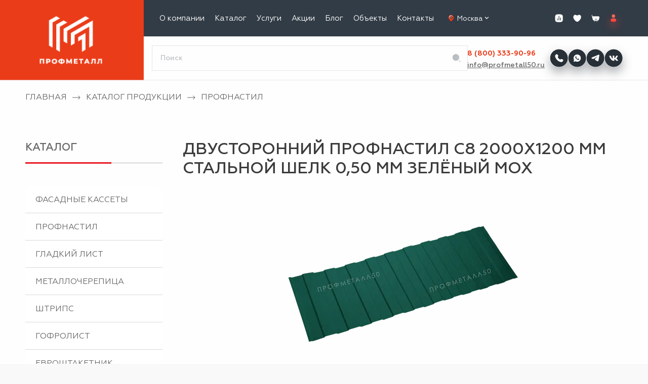

--- FILE ---
content_type: text/html; charset=UTF-8
request_url: https://profmetall50.ru/catalog/dvustoronniy-profnastil-s8-1150-stalnoy-shelk-0-50-mm-zelyenyy-mokh/
body_size: 63305
content:
<!DOCTYPE html>
    <html lang="ru" itemscope itemtype="http://schema.org/WebPage">

    <head>
        <meta http-equiv="X-UA-Compatible" content="IE=Edge">
        <meta name="viewport" content="width=device-width, initial-scale=1">
        <meta name="google-site-verification" content="7Wn4CgMf2pv2c9MVycD2mt3ds5KEJMptCtkUryZBVyk"/>

        <title>Двусторонний профнастил С8-1150 стальной шелк 0,50 мм зелёный мох в Москве, купить по цене  руб./м2 от производителя с доставкой | «Профметалл»</title>

        <link rel="icon" href="/favicon.svg" type="image/svg+xml">
        <link rel="canonical" href="https://profmetall50.ru/catalog/dvustoronniy-profnastil-s8-1150-stalnoy-shelk-0-50-mm-zelyenyy-mokh/"/>

        <link rel="preload" href="/local/templates/main/assets/fonts/Geometria-Bold.woff2" as="font" type="font/woff2" crossorigin>
        <link rel="preload" href="/local/templates/main/assets/fonts/Geometria-Medium.woff2" as="font" type="font/woff2" crossorigin>
        <link rel="preload" href="/local/templates/main/assets/fonts/Geometria.woff2" as="font" type="font/woff2" crossorigin>

        <meta http-equiv="Content-Type" content="text/html; charset=UTF-8" />
<meta name="description" content="Двусторонний профнастил С8-1150 стальной шелк 0,50 мм зелёный мох от производителя по выгодной цене  за лист в Москве. Компания «Профметалл» предлагает купить продукцию из качественных материалов с доставкой. Чтобы оформить заказ, оставьте заявку &#9742; 8 (800) 333-90-96 и наши менеджеры свяжутся с Вами." />
<script data-skip-moving="true">(function(w, d, n) {var cl = "bx-core";var ht = d.documentElement;var htc = ht ? ht.className : undefined;if (htc === undefined || htc.indexOf(cl) !== -1){return;}var ua = n.userAgent;if (/(iPad;)|(iPhone;)/i.test(ua)){cl += " bx-ios";}else if (/Windows/i.test(ua)){cl += ' bx-win';}else if (/Macintosh/i.test(ua)){cl += " bx-mac";}else if (/Linux/i.test(ua) && !/Android/i.test(ua)){cl += " bx-linux";}else if (/Android/i.test(ua)){cl += " bx-android";}cl += (/(ipad|iphone|android|mobile|touch)/i.test(ua) ? " bx-touch" : " bx-no-touch");cl += w.devicePixelRatio && w.devicePixelRatio >= 2? " bx-retina": " bx-no-retina";var ieVersion = -1;if (/AppleWebKit/.test(ua)){cl += " bx-chrome";}else if (/Opera/.test(ua)){cl += " bx-opera";}else if (/Firefox/.test(ua)){cl += " bx-firefox";}ht.className = htc ? htc + " " + cl : cl;})(window, document, navigator);</script>


<link href="/bitrix/js/ui/design-tokens/dist/ui.design-tokens.min.css?170464430422911" type="text/css"  rel="stylesheet" />
<link href="/bitrix/js/ui/fonts/opensans/ui.font.opensans.min.css?17046380582320" type="text/css"  rel="stylesheet" />
<link href="/bitrix/js/main/popup/dist/main.popup.bundle.min.css?170463817626598" type="text/css"  rel="stylesheet" />
<link href="/bitrix/cache/css/s1/main/template_fdee9d945b8e38487e6b9c985004ab35/template_fdee9d945b8e38487e6b9c985004ab35_v1.css?1761843081313230" type="text/css"  data-template-style="true" rel="stylesheet" />







<link rel="preload" fetchpriority="high" as="image" href="/upload/dev2fun.imagecompress/webp/resize_cache/iblock/467/456_2000_1/467b63d1b674b95fd1114c9a95bcf9e4.webp" type="image/png">
<meta property="og:type" content="website">
<meta property="og:title" content="Двусторонний профнастил С8-1150 стальной шелк 0,50 мм зелёный мох в Москве, купить по цене  руб./м2 от производителя с доставкой | «Профметалл»">
<meta property="og:url" content="https://profmetall50.ru/catalog/dvustoronniy-profnastil-s8-1150-stalnoy-shelk-0-50-mm-zelyenyy-mokh/">
<meta property="og:locale" content="ru_RU">
<meta property="og:site_name" content="profmetall50">
<meta property="og:description" content="Двусторонний профнастил С8-1150 стальной шелк 0,50 мм зелёный мох от производителя по выгодной цене  за лист в Москве. Компания «Профметалл» предлагает купить продукцию из качественных материалов с доставкой. Чтобы оформить заказ, оставьте заявку &#9742; 8 (800) 333-90-96 и наши менеджеры свяжутся с Ва...">
<meta property="og:image" content="/upload/dev2fun.imagecompress/webp/resize_cache/iblock/467/456_2000_1/467b63d1b674b95fd1114c9a95bcf9e4.webp">
<meta name="twitter:card" content="summary">
<meta name="twitter:url" content="https://profmetall50.ru/catalog/dvustoronniy-profnastil-s8-1150-stalnoy-shelk-0-50-mm-zelyenyy-mokh/">
<meta name="twitter:title" content="Двусторонний профнастил С8-1150 стальной шелк 0,50 мм зелёный мох в Москве, купить по цене  руб./м2 от производителя с доставкой | «Профметалл»">
<meta name="twitter:description" content="Двусторонний профнастил С8-1150 стальной шелк 0,50 мм зелёный мох от производителя по выгодной цене  за лист в Москве. Компания «Профметалл» предлагает купить продукцию из качественных материалов с доставкой. Чтобы оформить заказ, оставьте заявку &#9742; 8 (800) 333-90-96 и наши менеджеры свяжутся с Ва...">
<meta name="twitter:image" content="/upload/dev2fun.imagecompress/webp/resize_cache/iblock/467/456_2000_1/467b63d1b674b95fd1114c9a95bcf9e4.webp">



                    <!-- Google Tag Manager -->
<script data-skip-moving="true">
  (function (w, d, s, l, i) {
    w[l] = w[l] || [];
    w[l].push({
      'gtm.start':
        new Date().getTime(), event: 'gtm.js'
    });
    var f = d.getElementsByTagName(s)[0],
      j = d.createElement(s), dl = l != 'dataLayer' ? '&l=' + l : '';
    j.async = true;
    j.src =
      'https://www.googletagmanager.com/gtm.js?id=' + i + dl;
    f.parentNode.insertBefore(j, f);
  })(window, document, 'script', 'dataLayer', 'GTM-WZSXVXZ');
</script>
<!-- End Google Tag Manager -->

<!-- VK Pixel Code -->
<script data-skip-moving="true">
  !function () {
    var t = document.createElement("script");
    t.type = "text/javascript", t.async = !0, t.src = "https://vk.com/js/api/openapi.js?159", t.onload = function () {
      VK.Retargeting.Init("VK-RTRG-303997-1NNx1"), VK.Retargeting.Hit()
    }, document.head.appendChild(t)
  }();
</script>
<!-- End VK Pixel Code -->

<!-- BEGIN JIVOSITE CODE {literal} -->
<script data-skip-moving="true">
  (function() {
    var widget_id = 'GvwWeKDpe3';
    var d = document;
    var w = window;

    function l() {
      var s = document.createElement('script');
      s.type = 'text/javascript';
      s.async = true;
      s.src = '//code.jivosite.com/script/widget/' + widget_id;
      var ss = document.getElementsByTagName('script')[0];
      ss.parentNode.insertBefore(s, ss);
    }
    if (d.readyState == 'complete') {
      l();
    } else {
      if (w.attachEvent) {
        w.attachEvent('onload', l);
      } else {
        w.addEventListener('load', l, false);
      }
    }
  })();
</script>
<!-- {/literal} END JIVOSITE CODE -->

<!-- Top100 (Kraken) Counter -->
<script data-skip-moving="true">
  (function(w, d, c) {
    (w[c] = w[c] || []).push(function() {
      var options = {
        project: 6970536,
      };
      try {
        w.top100Counter = new top100(options);
      } catch (e) {}
    });
    var n = d.getElementsByTagName("script")[0],
      s = d.createElement("script"),
      f = function() {
        n.parentNode.insertBefore(s, n);
      };
    s.type = "text/javascript";
    s.async = true;
    s.src =
      (d.location.protocol == "https:" ? "https:" : "http:") +
      "//st.top100.ru/top100/top100.js";

    if (w.opera == "[object Opera]") {
      d.addEventListener("DOMContentLoaded", f, false);
    } else {
      f();
    }
  })(window, document, "_top100q");
</script>
<!-- END Top100 (Kraken) Counter -->

<!-- Yandex.Metrika counter -->
<script data-skip-moving="true">
  (function (m, e, t, r, i, k, a) {
    m[i] = m[i] || function () {
      (m[i].a = m[i].a || []).push(arguments)
    };
    m[i].l = 1 * new Date();
    k = e.createElement(t), a = e.getElementsByTagName(t)[0], k.async = 1, k.src = r, a.parentNode.insertBefore(k, a)
  })
  (window, document, "script", "https://mc.yandex.ru/metrika/tag.js", "ym");

  ym(21677647, "init", {
    clickmap: true,
    trackLinks: true,
    accurateTrackBounce: true,
    webvisor: true,
    trackHash: true,
    ecommerce: "dataLayer"
  });
</script>
<!-- /Yandex.Metrika counter -->

<script data-skip-moving="true">
  var __cs = __cs || [];
  var __ac = {
    "promo": "dKY2giLfDM0Gq_Mxoc21axSoByza5lLB",
  };
  __cs.push(["setAccount", __ac[location.pathname.split('/')[1]] || "8bWIbt0eY4ePSLRwSQadAeDLS9DlbHog"]);
  __cs.push(["setHost", "//server.uiscom.ru/uiscom"]);
</script>
<script src="https://app.uiscom.ru/static/cs.min.js" async data-skip-moving="true"></script>
        
                    </head>

    <body>
                    <!-- Google Tag Manager (noscript) -->
<noscript>
    <iframe src="https://www.googletagmanager.com/ns.html?id=GTM-WZSXVXZ" height="0" width="0" style="display:none;visibility:hidden"></iframe>
</noscript>
<!-- End Google Tag Manager (noscript) -->

<!-- VK Pixel Code -->
<noscript>
    <img src="https://vk.com/rtrg?p=VK-RTRG-303997-1NNx1" style="position:fixed; left:-999px;" alt=""/>
</noscript>
<!-- End VK Pixel Code -->

<!-- Top100 (Kraken) Counter -->
<noscript>
    <img src="//counter.rambler.ru/top100.cnt?pid=6970536" alt="Топ-100" />
</noscript>
<!-- END Top100 (Kraken) Counter -->

<!-- Yandex.Metrika informer -->
<a
    style="display:none"
    href="https://metrika.yandex.ru/stat/?id=21677647&amp;from=informer"
    target="_blank"
    rel="nofollow"
>
    <img
        src="https://informer.yandex.ru/informer/21677647/3_1_FFFFFFFF_EFEFEFFF_0_pageviews"
        style="width:88px; height:31px; border:0;"
        alt="Яндекс.Метрика"
        title="Яндекс.Метрика: данные за сегодня (просмотры, визиты и уникальные посетители)"
        class="ym-advanced-informer"
        data-cid="21677647"
        data-lang="ru"
    />
</a>
<!-- /Yandex.Metrika informer -->

<!-- Yandex.Metrika counter -->
<noscript>
    <div>
        <img src="https://mc.yandex.ru/watch/21677647" style="position:absolute; left:-9999px;" alt=""/>
    </div>
</noscript>
<!-- /Yandex.Metrika counter -->
        
        <div id="panel"></div>

        <div class="wrapper">
            <style>
    body.--hidejdiv jdiv {
        z-index: 999 !important;
    }

    .pp-header-box {
        display: none;
        padding-top: 80px;
        width: 100%;
    }

    .pp-header {
        top: 0;
        left: 0;
        position: fixed;
        width: 100%;
        max-width: 100vw;
        display: flex;
        align-items: stretch;
        gap: 8px;
        min-height: 80px;
        max-height: 80px;
        background: white;
        z-index: 100;
        border-bottom: 1px solid #E6E6E6;
        border-top: 1px solid #E6E6E6;
        padding: 0 20px;
    }

    @media (max-width: 999.9px) {
        .pp-header-box {
            display: block;
        }

        header.header {
            display: none;
        }
    }

    .pp-header a,
    .pp-header-popup a {
        border: none;
    }

    .pp-header ._part {
        display: flex;
        align-items: center;
        justify-content: center;
    }
    .pp-header ._part.has-logo {
      margin: 0 auto;
      width: 142px;
      height: 80px;
    }

    .pp-header ._part.has-logo a {
      width: 100%;
      height: 100%;
    }

    .pp-header ._part img {
        width: 36px;
        height: 36px;
        object-fit: contain;
    }

    .pp-header ._part:not(.has-logo) img {
      transform: scale(1.2);
    }

    .pp-header ._part svg {display: block}
    .pp-header ._part img.--logo {
        width: 100%;
        height: 100%;
        object-fit: cover;
    }

    .pp-header-popup {
        position: fixed;
        top: 0;
        left: -100%;
        background: transparent;
        display: block;
        width: 100%;
        max-width: 100vw;
        height: 100%;
        overflow: auto;
        z-index: 999;
        transition: left 0.2s, background 0s;
    }

    .pp-header-popup.--active {
        background: rgb(50 60 70 / 50%);
        left: 0;
        transition: left 0.2s, background 0.5s;
        z-index: 999999999;
        z-index: 3147483647;
    }

    .pp-header-popup ._inner {
        position: relative;
        width: 100%;
        background: white;
        overflow: hidden;
        min-height: 100dvh;
        display: flex;
        flex-direction: column;
    }

    .pp-header-popup ._inner-top {
      display: flex;
      align-items: stretch;
      gap: 8px;
      height: 80px;
      padding: 0 20px;
      justify-content: flex-start;
      border-bottom: 1px solid #E6E6E6;
    }

    .pp-header-popup ._inner-part img {
        width: 36px;
        height: 36px;
        object-fit: contain;
    }
    .pp-header-popup ._inner-part:not(.has-logo) img {
      transform: scale(1.2);
    }

    .pp-header-popup ._inner-part.has-logo  img {
      height: 80px;
      width: 142px;
    }

    .pp-header-popup ._inner-part {
        display: flex;
        align-items: center;
        justify-content: center;
        width: 36px;
    }

    .pp-header-popup ._inner-part.has-logo {
        margin: 0 auto;
        width: 142px;
    }

    .pp-header-popup .header-navigation {
        display: block;
        background-color: white;
        position: relative;
        padding: 20px 16px 0;
    }

    .pp-header-popup .arrow-btn-menu {
        display: none !important;
    }

    .pp-header-popup .navigation-header {
        display: flex;
        flex-direction: column;
        align-items: flex-start;
        margin-left: 0;
    }

    .pp-header-popup .header-search-nav {
        margin-top: 12px;
        display: block !important;
        margin-left: 0;
        flex-grow: 0;
    }

    .pp-header-popup .navigation-header .list-item {
        position: initial;
        padding: 0;
    }

    .pp-header-popup .navigation-header .list-item > .list-link {
        color: #323C46;
        font-size: 1.6rem;
        font-weight: 500;
        padding-right: 0;
        text-decoration: none !important;
        text-transform: initial !important;
    }

    .pp-header-popup .navigation-header .list-item > .sub-menu {
        display: block;
        left: 100%;
        transition: left 0.2s;
        position: absolute;
        width: 100%;
        height: 100%;
        top: 0;
        opacity: 1;
        padding: 20px 16px 0;
        overflow-y: scroll;
        overflow-x: hidden;
        box-shadow: none;
        -webkit-box-shadow: none;
        margin: 0;
        padding-top: 20px;
    }

    .pp-header-popup .navigation-header .list-item .sub-menu ._back {
        color: #323C46;
        padding: 0.5rem 1rem;
        font-size: 1.6rem;
        display: flex;
        align-items: center;
        text-transform: initial !important;
    }

    .pp-header-popup .navigation-header .list-item .sub-menu ._back img {
        transform: rotate(90deg);
        margin-right: 10px;
        filter: invert(1);
    }

    .pp-header-popup .navigation-header .list-item ._next {
        display: inline-block;
        width: 20px;
        height: 100%;
    }

    .pp-header-popup .navigation-header .list-item ._next img {
        margin-top: 4px;
        margin-left: 5px;
        transform: rotate(-90deg);
    }

    @media (max-width: 600px) {
        .pp-header-popup .navigation-header .list-item ._next img {
            margin-top: 5px;
            transform: rotate(-90deg);
        }
    }

    .pp-header-popup .navigation-header .list-item > .sub-menu.--active {
        display: block;
        background: white;
        left: 0;
        z-index: 1;
    }

    .pp-header-popup .search {
        border-bottom: 1px solid #e0e0e0;
        width: calc(100% - 16px);
    }

    .pp-header-popup .search .search-field {
        flex: initial;
        -webkit-box-flex: initial;
        -ms-flex: initial;
        width: calc(100% - 40px);
        display: flex;
    }

    .pp-header-popup .search .search-input {
        height: 30px;
        font-size: 18px;
        line-height: 100%;
        border-radius: 0;
        outline: 0;
        padding: 0;
    }

    .pp-header-popup .search .search-button {
        -webkit-box-flex: initial;
        -ms-flex: initial;
        flex: initial;
        max-width: unset;
        margin: 0;
        width: 40px;
        height: 30px;
      position: initial;
      transform: none;
    }

    .pp-header-popup .search .search-submit {
        width: 100%;
        height: 100%;
        display: flex;
        align-items: center;
        justify-content: center;
        margin: 0;
    }

    .pp-header-popup .search .search-submit img {
        width: 20px;
        height: 20px;
    }

    .pp-header-popup ._inner-bottom {
        display: flex;
        flex-direction: column;
        align-items: center;
        padding-bottom: 40px;
        margin-top: auto;
    }

    .pp-header-popup ._inner-bottom > a {
        font-size: 23px;
        line-height: 35px;
        color: #323C46;

    }

    .pp-header-popup ._inner-bottom ._email {
        margin-top: 15px;
        color: #323C46;
    }

    .pp-header-popup ._inner-bottom ._email img {
        margin-top: 5px;
        color: #323C46;
        width: 30px;
        height: 30px;
    }

    .pp-header-popup ._inner-bottom ._email a {
        font-size: 16px;
        line-height: 25px;
        border-bottom: 1px solid #323C46;
    }

    .pp-header-popup ._inner-bottom ._btn {
        background: #e91b24;
        border-radius: 0.5rem;
        color: white;
        display: flex;
        align-items: center;
        justify-content: center;
        width: 240px;
        height: 45px;
        font-size: 1.6rem;
        line-height: 1.25;
        text-transform: uppercase;
        margin-top: 30px;
    }
    .pp-header-popup .header-sert-menu-list {
      margin-top: 24px;
    }
</style>

<div class='pp-header-box'>
    <div class="pp-header">
        <div class="_part">
            <img onclick='switchMobileMenu(this)' src='/images/new_adap_menu/burger.svg' alt="">
        </div>
        <div class="_part">
            <img onclick='switchMobileMenu(this)' src='/images/new_adap_menu/search.svg' alt="" class="js-search">
        </div>
        <div class="_part has-logo">
            <a href='/'>
                <img src='/images/logotype.svg' class='--logo' alt="">
            </a>
        </div>
        <div class="_part">
            <a href="tel:88003339096">
                <img src='/images/new_adap_menu/phone.svg' alt="">
            </a>
        </div>
        <div class="_part">
            <a href="/personal/cart/">
                <img src='/images/new_adap_menu/basket.svg' alt="">
            </a>
        </div>
    </div>
    <!-- <div class="header-upnotice">Уважаемые клиенты! Информируем Вас, что 4, 5 и 6 ноября - выходные дни!</div> -->
</div>

<div class="pp-header-popup">
    <div class="_inner">
        <div class="_inner-top">
            <div class="_inner-part" onclick="switchMobileMenu(this)">
                <img src='/images/new_adap_menu/close.svg' alt="">
            </div>
            <a title="Сравнение" href="/compare/" class="_inner-part compare-icon-item">
                <div class="compare-icon-item__img">
                    <div id="compare_list_count_mobile">
                                <div id="compareList9J9wbd" class=" " style="display: none;">
    <!--'start_frame_cache_compareList9J9wbd'--><!--'end_frame_cache_compareList9J9wbd'-->        </div>
                    </div>
                    <img src="/images/new_adap_menu/compare.svg" alt="Compare icon">
                </div>
            </a>
            <div class="_inner-part has-logo">
                <a href='/'>
                    <img src='/images/logotype.svg' alt="">
                </a>
            </div>
            <a href='/favorite/' class="_inner-part favorite-icon-item">
                <div class="favorite-icon-item__img">
                    <span
                            id="favoriteCountMob"
                            class="favorite-icon-item__count "
                    >
                                            </span>
                    <img src='/images/new_adap_menu/favorite.svg' alt="">
                </div>
            </a>
            <a href='/personal/' class="_inner-part">
                <img src='/images/new_adap_menu/lk.svg' alt="">
            </a>
        </div>

        <div class="header-search header-search-nav">
            <form class="search" action="/search/" method="GET">
                <div class="search-field">
                    <input class="search-input" type="text" name="q" value="" placeholder="Поиск">
                </div>
                <div class="search-button">
                    <button class="search-submit" type="submit">
                        <img src='/upload/dev2fun.imagecompress/webp/images/new_adap_menu/search_1.webp'>
                    </button>
                </div>
            </form>
        </div>

        <div class='_inner-menu'>
            <style>
    @media (max-width: 600px) {
        .arrow-btn-menu-services {
            display: block !important;
            position: absolute;
            left: 75px;
            top: 9px;
        }
    }
</style>

<nav class="header-navigation" id="navigation" itemscope itemtype="http://www.schema.org/SiteNavigationElement">
    <ul class="list navigation-header" itemprop="about" itemscope itemtype="http://schema.org/ItemList">
                                <span class="arrow-btn-menu ">
                <img class="arrow-btn-menu-bottom" src="/upload/dev2fun.imagecompress/webp/local/templates/main/assets/img/arrow-bottom.webp" alt="">
                <img class="arrow-btn-menu-top" src="/upload/dev2fun.imagecompress/webp/local/templates/main/assets/img/arrow-top.webp" alt="">
            </span>

            
            <li
                    class="list-item list-item-has-children "
                    itemprop="itemListElement" itemscope itemtype="http://schema.org/ItemList"            >
                <meta itemprop="name" content="О компании"/>

                <a
                        class="list-link "
                        href="/about/"                        itemprop="url"
                >
                    О компании                </a>

            
                                            <span class="arrow-btn-menu ">
                <img class="arrow-btn-menu-bottom" src="/upload/dev2fun.imagecompress/webp/local/templates/main/assets/img/arrow-bottom.webp" alt="">
                <img class="arrow-btn-menu-top" src="/upload/dev2fun.imagecompress/webp/local/templates/main/assets/img/arrow-top.webp" alt="">
            </span>

                            <ul class="sub-menu">
            
            <li
                    class="list-item  "
                    itemprop="itemListElement"             >
                <meta itemprop="name" content="Партнерам"/>

                <a
                        class="list-link "
                        href="/about/dilleram/"                        itemprop="url"
                >
                    Партнерам                </a>

            
                                            <span class="arrow-btn-menu ">
                <img class="arrow-btn-menu-bottom" src="/upload/dev2fun.imagecompress/webp/local/templates/main/assets/img/arrow-bottom.webp" alt="">
                <img class="arrow-btn-menu-top" src="/upload/dev2fun.imagecompress/webp/local/templates/main/assets/img/arrow-top.webp" alt="">
            </span>

                            </li>
            
            <li
                    class="list-item  "
                    itemprop="itemListElement"             >
                <meta itemprop="name" content="Отзывы"/>

                <a
                        class="list-link "
                        href="/about/reviews/"                        itemprop="url"
                >
                    Отзывы                </a>

            
                                            <span class="arrow-btn-menu ">
                <img class="arrow-btn-menu-bottom" src="/upload/dev2fun.imagecompress/webp/local/templates/main/assets/img/arrow-bottom.webp" alt="">
                <img class="arrow-btn-menu-top" src="/upload/dev2fun.imagecompress/webp/local/templates/main/assets/img/arrow-top.webp" alt="">
            </span>

                            </li>
            
            <li
                    class="list-item  "
                    itemprop="itemListElement"             >
                <meta itemprop="name" content="Вакансии"/>

                <a
                        class="list-link "
                        href="/info/vacancy/"                        itemprop="url"
                >
                    Вакансии                </a>

            
                                            <span class="arrow-btn-menu ">
                <img class="arrow-btn-menu-bottom" src="/upload/dev2fun.imagecompress/webp/local/templates/main/assets/img/arrow-bottom.webp" alt="">
                <img class="arrow-btn-menu-top" src="/upload/dev2fun.imagecompress/webp/local/templates/main/assets/img/arrow-top.webp" alt="">
            </span>

                            </li>
            
            <li
                    class="list-item list-item-has-children "
                    itemprop="itemListElement" itemscope itemtype="http://schema.org/ItemList"            >
                <meta itemprop="name" content="Информация"/>

                <a
                        class="list-link "
                        href="/info/"                        itemprop="url"
                >
                    Информация                </a>

            
                                                                    <span class="arrow-btn-menu ">
                <img class="arrow-btn-menu-bottom" src="/upload/dev2fun.imagecompress/webp/local/templates/main/assets/img/arrow-bottom.webp" alt="">
                <img class="arrow-btn-menu-top" src="/upload/dev2fun.imagecompress/webp/local/templates/main/assets/img/arrow-top.webp" alt="">
            </span>

                            <ul class="sub-menu">
            
            <li
                    class="list-item  "
                    itemprop="itemListElement"             >
                <meta itemprop="name" content="Доставка"/>

                <a
                        class="list-link "
                        href="/info/delivery/"                        itemprop="url"
                >
                    Доставка                </a>

            
                                            <span class="arrow-btn-menu ">
                <img class="arrow-btn-menu-bottom" src="/upload/dev2fun.imagecompress/webp/local/templates/main/assets/img/arrow-bottom.webp" alt="">
                <img class="arrow-btn-menu-top" src="/upload/dev2fun.imagecompress/webp/local/templates/main/assets/img/arrow-top.webp" alt="">
            </span>

                            </li>
            
            <li
                    class="list-item  "
                    itemprop="itemListElement"             >
                <meta itemprop="name" content="Возврат и обмен"/>

                <a
                        class="list-link "
                        href="/info/vozvrat/"                        itemprop="url"
                >
                    Возврат и обмен                </a>

            
                                            <span class="arrow-btn-menu ">
                <img class="arrow-btn-menu-bottom" src="/upload/dev2fun.imagecompress/webp/local/templates/main/assets/img/arrow-bottom.webp" alt="">
                <img class="arrow-btn-menu-top" src="/upload/dev2fun.imagecompress/webp/local/templates/main/assets/img/arrow-top.webp" alt="">
            </span>

                            </li>
            
            <li
                    class="list-item  "
                    itemprop="itemListElement"             >
                <meta itemprop="name" content="Вопрос-ответ"/>

                <a
                        class="list-link "
                        href="/info/vopros-otvet/"                        itemprop="url"
                >
                    Вопрос-ответ                </a>

            
                                            <span class="arrow-btn-menu ">
                <img class="arrow-btn-menu-bottom" src="/upload/dev2fun.imagecompress/webp/local/templates/main/assets/img/arrow-bottom.webp" alt="">
                <img class="arrow-btn-menu-top" src="/upload/dev2fun.imagecompress/webp/local/templates/main/assets/img/arrow-top.webp" alt="">
            </span>

                            </li>
            
            <li
                    class="list-item  "
                    itemprop="itemListElement"             >
                <meta itemprop="name" content="Документы"/>

                <a
                        class="list-link "
                        href="/info/serts/"                        itemprop="url"
                >
                    Документы                </a>

            
                                                        <span class="arrow-btn-menu ">
                <img class="arrow-btn-menu-bottom" src="/upload/dev2fun.imagecompress/webp/local/templates/main/assets/img/arrow-bottom.webp" alt="">
                <img class="arrow-btn-menu-top" src="/upload/dev2fun.imagecompress/webp/local/templates/main/assets/img/arrow-top.webp" alt="">
            </span>

                            </li>
            
            <li
                    class="list-item  "
                    itemprop="itemListElement"             >
                <meta itemprop="name" content="Политика"/>

                <a
                        class="list-link "
                        href="/info/politika-konfidentsialnosti/"                        itemprop="url"
                >
                    Политика                </a>

            
                                                        <span class="arrow-btn-menu ">
                <img class="arrow-btn-menu-bottom" src="/upload/dev2fun.imagecompress/webp/local/templates/main/assets/img/arrow-bottom.webp" alt="">
                <img class="arrow-btn-menu-top" src="/upload/dev2fun.imagecompress/webp/local/templates/main/assets/img/arrow-top.webp" alt="">
            </span>

                            </li>
                                        </ul>
                    </li>
                                        </ul>
                    </li>
                            
            <li
                    class="list-item list-item-has-children current-list-item"
                    itemprop="itemListElement" itemscope itemtype="http://schema.org/ItemList"            >
                <meta itemprop="name" content="Каталог"/>

                <a
                        class="list-link selected"
                                                itemprop="url"
                >
                    Каталог                </a>

            
                                            <span class="arrow-btn-menu ">
                <img class="arrow-btn-menu-bottom" src="/upload/dev2fun.imagecompress/webp/local/templates/main/assets/img/arrow-bottom.webp" alt="">
                <img class="arrow-btn-menu-top" src="/upload/dev2fun.imagecompress/webp/local/templates/main/assets/img/arrow-top.webp" alt="">
            </span>

                            <ul class="sub-menu">
            
            <li
                    class="list-item list-item-has-children "
                    itemprop="itemListElement" itemscope itemtype="http://schema.org/ItemList"            >
                <meta itemprop="name" content="Кровля"/>

                <a
                        class="list-link "
                        href="/catalog/krovelnye-materialy/"                        itemprop="url"
                >
                    Кровля                </a>

            
                                            <span class="arrow-btn-menu ">
                <img class="arrow-btn-menu-bottom" src="/upload/dev2fun.imagecompress/webp/local/templates/main/assets/img/arrow-bottom.webp" alt="">
                <img class="arrow-btn-menu-top" src="/upload/dev2fun.imagecompress/webp/local/templates/main/assets/img/arrow-top.webp" alt="">
            </span>

                            <ul class="sub-menu">
            
            <li
                    class="list-item  "
                    itemprop="itemListElement"             >
                <meta itemprop="name" content="Профнастил для кровли"/>

                <a
                        class="list-link "
                        href="/catalog/profnastil/proflist-dlya-krovli/"                        itemprop="url"
                >
                    Профнастил для кровли                </a>

            
                                            <span class="arrow-btn-menu ">
                <img class="arrow-btn-menu-bottom" src="/upload/dev2fun.imagecompress/webp/local/templates/main/assets/img/arrow-bottom.webp" alt="">
                <img class="arrow-btn-menu-top" src="/upload/dev2fun.imagecompress/webp/local/templates/main/assets/img/arrow-top.webp" alt="">
            </span>

                            </li>
            
            <li
                    class="list-item  "
                    itemprop="itemListElement"             >
                <meta itemprop="name" content="Гладкий лист"/>

                <a
                        class="list-link "
                        href="/catalog/smooth-sheet/"                        itemprop="url"
                >
                    Гладкий лист                </a>

            
                                            <span class="arrow-btn-menu ">
                <img class="arrow-btn-menu-bottom" src="/upload/dev2fun.imagecompress/webp/local/templates/main/assets/img/arrow-bottom.webp" alt="">
                <img class="arrow-btn-menu-top" src="/upload/dev2fun.imagecompress/webp/local/templates/main/assets/img/arrow-top.webp" alt="">
            </span>

                            </li>
            
            <li
                    class="list-item  "
                    itemprop="itemListElement"             >
                <meta itemprop="name" content="Металлочерепица"/>

                <a
                        class="list-link "
                        href="/catalog/metal/"                        itemprop="url"
                >
                    Металлочерепица                </a>

            
                                            <span class="arrow-btn-menu ">
                <img class="arrow-btn-menu-bottom" src="/upload/dev2fun.imagecompress/webp/local/templates/main/assets/img/arrow-bottom.webp" alt="">
                <img class="arrow-btn-menu-top" src="/upload/dev2fun.imagecompress/webp/local/templates/main/assets/img/arrow-top.webp" alt="">
            </span>

                            </li>
            
            <li
                    class="list-item  "
                    itemprop="itemListElement"             >
                <meta itemprop="name" content="Гофролист"/>

                <a
                        class="list-link "
                        href="/catalog/gofrolist/"                        itemprop="url"
                >
                    Гофролист                </a>

            
                                            <span class="arrow-btn-menu ">
                <img class="arrow-btn-menu-bottom" src="/upload/dev2fun.imagecompress/webp/local/templates/main/assets/img/arrow-bottom.webp" alt="">
                <img class="arrow-btn-menu-top" src="/upload/dev2fun.imagecompress/webp/local/templates/main/assets/img/arrow-top.webp" alt="">
            </span>

                            </li>
            
            <li
                    class="list-item  "
                    itemprop="itemListElement"             >
                <meta itemprop="name" content="Штрипс"/>

                <a
                        class="list-link "
                        href="/catalog/shtrips/"                        itemprop="url"
                >
                    Штрипс                </a>

            
                                            <span class="arrow-btn-menu ">
                <img class="arrow-btn-menu-bottom" src="/upload/dev2fun.imagecompress/webp/local/templates/main/assets/img/arrow-bottom.webp" alt="">
                <img class="arrow-btn-menu-top" src="/upload/dev2fun.imagecompress/webp/local/templates/main/assets/img/arrow-top.webp" alt="">
            </span>

                            </li>
            
            <li
                    class="list-item  "
                    itemprop="itemListElement"             >
                <meta itemprop="name" content="Доборные элементы"/>

                <a
                        class="list-link "
                        href="/catalog/additional-elements/"                        itemprop="url"
                >
                    Доборные элементы                </a>

            
                                            <span class="arrow-btn-menu ">
                <img class="arrow-btn-menu-bottom" src="/upload/dev2fun.imagecompress/webp/local/templates/main/assets/img/arrow-bottom.webp" alt="">
                <img class="arrow-btn-menu-top" src="/upload/dev2fun.imagecompress/webp/local/templates/main/assets/img/arrow-top.webp" alt="">
            </span>

                            </li>
            
            <li
                    class="list-item  "
                    itemprop="itemListElement"             >
                <meta itemprop="name" content="Водосточная система"/>

                <a
                        class="list-link "
                        href="/catalog/vodostok/"                        itemprop="url"
                >
                    Водосточная система                </a>

            
                                            <span class="arrow-btn-menu ">
                <img class="arrow-btn-menu-bottom" src="/upload/dev2fun.imagecompress/webp/local/templates/main/assets/img/arrow-bottom.webp" alt="">
                <img class="arrow-btn-menu-top" src="/upload/dev2fun.imagecompress/webp/local/templates/main/assets/img/arrow-top.webp" alt="">
            </span>

                            </li>
            
            <li
                    class="list-item  "
                    itemprop="itemListElement"             >
                <meta itemprop="name" content="Крепежные элементы"/>

                <a
                        class="list-link "
                        href="/catalog/krepezhnye-elementy/"                        itemprop="url"
                >
                    Крепежные элементы                </a>

            
                                            <span class="arrow-btn-menu ">
                <img class="arrow-btn-menu-bottom" src="/upload/dev2fun.imagecompress/webp/local/templates/main/assets/img/arrow-bottom.webp" alt="">
                <img class="arrow-btn-menu-top" src="/upload/dev2fun.imagecompress/webp/local/templates/main/assets/img/arrow-top.webp" alt="">
            </span>

                            </li>
            
            <li
                    class="list-item  "
                    itemprop="itemListElement"             >
                <meta itemprop="name" content="Гидроизоляция"/>

                <a
                        class="list-link "
                        href="/catalog/gidroizolyaciya/"                        itemprop="url"
                >
                    Гидроизоляция                </a>

            
                                            <span class="arrow-btn-menu ">
                <img class="arrow-btn-menu-bottom" src="/upload/dev2fun.imagecompress/webp/local/templates/main/assets/img/arrow-bottom.webp" alt="">
                <img class="arrow-btn-menu-top" src="/upload/dev2fun.imagecompress/webp/local/templates/main/assets/img/arrow-top.webp" alt="">
            </span>

                            </li>
                                        </ul>
                    </li>
                            
            <li
                    class="list-item list-item-has-children "
                    itemprop="itemListElement" itemscope itemtype="http://schema.org/ItemList"            >
                <meta itemprop="name" content="Фасад"/>

                <a
                        class="list-link "
                        href="/catalog/vse-dlya-fasadov/"                        itemprop="url"
                >
                    Фасад                </a>

            
                                            <span class="arrow-btn-menu ">
                <img class="arrow-btn-menu-bottom" src="/upload/dev2fun.imagecompress/webp/local/templates/main/assets/img/arrow-bottom.webp" alt="">
                <img class="arrow-btn-menu-top" src="/upload/dev2fun.imagecompress/webp/local/templates/main/assets/img/arrow-top.webp" alt="">
            </span>

                            <ul class="sub-menu">
            
            <li
                    class="list-item  "
                    itemprop="itemListElement"             >
                <meta itemprop="name" content="Фасадные кассеты"/>

                <a
                        class="list-link "
                        href="/catalog/fasadnye-kassety/"                        itemprop="url"
                >
                    Фасадные кассеты                </a>

            
                                            <span class="arrow-btn-menu ">
                <img class="arrow-btn-menu-bottom" src="/upload/dev2fun.imagecompress/webp/local/templates/main/assets/img/arrow-bottom.webp" alt="">
                <img class="arrow-btn-menu-top" src="/upload/dev2fun.imagecompress/webp/local/templates/main/assets/img/arrow-top.webp" alt="">
            </span>

                            </li>
            
            <li
                    class="list-item  "
                    itemprop="itemListElement"             >
                <meta itemprop="name" content="Линеарные панели"/>

                <a
                        class="list-link "
                        href="/catalog/linearnye-paneli/"                        itemprop="url"
                >
                    Линеарные панели                </a>

            
                                            <span class="arrow-btn-menu ">
                <img class="arrow-btn-menu-bottom" src="/upload/dev2fun.imagecompress/webp/local/templates/main/assets/img/arrow-bottom.webp" alt="">
                <img class="arrow-btn-menu-top" src="/upload/dev2fun.imagecompress/webp/local/templates/main/assets/img/arrow-top.webp" alt="">
            </span>

                            </li>
            
            <li
                    class="list-item  "
                    itemprop="itemListElement"             >
                <meta itemprop="name" content="Корзины для кондиционеров"/>

                <a
                        class="list-link "
                        href="/catalog/korziny-dlya-konditsionerov/"                        itemprop="url"
                >
                    Корзины для кондиционеров                </a>

            
                                            <span class="arrow-btn-menu ">
                <img class="arrow-btn-menu-bottom" src="/upload/dev2fun.imagecompress/webp/local/templates/main/assets/img/arrow-bottom.webp" alt="">
                <img class="arrow-btn-menu-top" src="/upload/dev2fun.imagecompress/webp/local/templates/main/assets/img/arrow-top.webp" alt="">
            </span>

                            </li>
            
            <li
                    class="list-item  "
                    itemprop="itemListElement"             >
                <meta itemprop="name" content="Сэндвич-панели"/>

                <a
                        class="list-link "
                        href="/catalog/sendvich/"                        itemprop="url"
                >
                    Сэндвич-панели                </a>

            
                                            <span class="arrow-btn-menu ">
                <img class="arrow-btn-menu-bottom" src="/upload/dev2fun.imagecompress/webp/local/templates/main/assets/img/arrow-bottom.webp" alt="">
                <img class="arrow-btn-menu-top" src="/upload/dev2fun.imagecompress/webp/local/templates/main/assets/img/arrow-top.webp" alt="">
            </span>

                            </li>
            
            <li
                    class="list-item  "
                    itemprop="itemListElement"             >
                <meta itemprop="name" content="Профнастил"/>

                <a
                        class="list-link "
                        href="/catalog/profnastil/"                        itemprop="url"
                >
                    Профнастил                </a>

            
                                            <span class="arrow-btn-menu ">
                <img class="arrow-btn-menu-bottom" src="/upload/dev2fun.imagecompress/webp/local/templates/main/assets/img/arrow-bottom.webp" alt="">
                <img class="arrow-btn-menu-top" src="/upload/dev2fun.imagecompress/webp/local/templates/main/assets/img/arrow-top.webp" alt="">
            </span>

                            </li>
            
            <li
                    class="list-item  "
                    itemprop="itemListElement"             >
                <meta itemprop="name" content="Гидроизоляция"/>

                <a
                        class="list-link "
                        href="/catalog/gidroizolyaciya/"                        itemprop="url"
                >
                    Гидроизоляция                </a>

            
                                            <span class="arrow-btn-menu ">
                <img class="arrow-btn-menu-bottom" src="/upload/dev2fun.imagecompress/webp/local/templates/main/assets/img/arrow-bottom.webp" alt="">
                <img class="arrow-btn-menu-top" src="/upload/dev2fun.imagecompress/webp/local/templates/main/assets/img/arrow-top.webp" alt="">
            </span>

                            </li>
            
            <li
                    class="list-item  "
                    itemprop="itemListElement"             >
                <meta itemprop="name" content="Фасонные элементы для фасада и окон"/>

                <a
                        class="list-link "
                        href="/catalog/fasonnye-elementy/"                        itemprop="url"
                >
                    Фасонные элементы для фасада и окон                </a>

            
                                            <span class="arrow-btn-menu ">
                <img class="arrow-btn-menu-bottom" src="/upload/dev2fun.imagecompress/webp/local/templates/main/assets/img/arrow-bottom.webp" alt="">
                <img class="arrow-btn-menu-top" src="/upload/dev2fun.imagecompress/webp/local/templates/main/assets/img/arrow-top.webp" alt="">
            </span>

                            </li>
            
            <li
                    class="list-item  "
                    itemprop="itemListElement"             >
                <meta itemprop="name" content="Крепежные элементы"/>

                <a
                        class="list-link "
                        href="/catalog/krepezhnye-elementy/"                        itemprop="url"
                >
                    Крепежные элементы                </a>

            
                                            <span class="arrow-btn-menu ">
                <img class="arrow-btn-menu-bottom" src="/upload/dev2fun.imagecompress/webp/local/templates/main/assets/img/arrow-bottom.webp" alt="">
                <img class="arrow-btn-menu-top" src="/upload/dev2fun.imagecompress/webp/local/templates/main/assets/img/arrow-top.webp" alt="">
            </span>

                            </li>
            
            <li
                    class="list-item  "
                    itemprop="itemListElement"             >
                <meta itemprop="name" content="Фасады из нержавеющей стали"/>

                <a
                        class="list-link "
                        href="/catalog/fasady-iz-nerzhavejushhej-stali/"                        itemprop="url"
                >
                    Фасады из нержавеющей стали                </a>

            
                                            <span class="arrow-btn-menu ">
                <img class="arrow-btn-menu-bottom" src="/upload/dev2fun.imagecompress/webp/local/templates/main/assets/img/arrow-bottom.webp" alt="">
                <img class="arrow-btn-menu-top" src="/upload/dev2fun.imagecompress/webp/local/templates/main/assets/img/arrow-top.webp" alt="">
            </span>

                            </li>
            
            <li
                    class="list-item  "
                    itemprop="itemListElement"             >
                <meta itemprop="name" content="Вентилируемые фасады из оцинкованной стали"/>

                <a
                        class="list-link "
                        href="/catalog/ventiliruemiy-fasad-iz-otsinkovannoy-stali/"                        itemprop="url"
                >
                    Вентилируемые фасады из оцинкованной стали                </a>

            
                                            <span class="arrow-btn-menu ">
                <img class="arrow-btn-menu-bottom" src="/upload/dev2fun.imagecompress/webp/local/templates/main/assets/img/arrow-bottom.webp" alt="">
                <img class="arrow-btn-menu-top" src="/upload/dev2fun.imagecompress/webp/local/templates/main/assets/img/arrow-top.webp" alt="">
            </span>

                            </li>
                                        </ul>
                    </li>
                            
            <li
                    class="list-item list-item-has-children "
                    itemprop="itemListElement" itemscope itemtype="http://schema.org/ItemList"            >
                <meta itemprop="name" content="Ограждения"/>

                <a
                        class="list-link "
                        href="/catalog/vse-dlya-zabora/"                        itemprop="url"
                >
                    Ограждения                </a>

            
                                            <span class="arrow-btn-menu ">
                <img class="arrow-btn-menu-bottom" src="/upload/dev2fun.imagecompress/webp/local/templates/main/assets/img/arrow-bottom.webp" alt="">
                <img class="arrow-btn-menu-top" src="/upload/dev2fun.imagecompress/webp/local/templates/main/assets/img/arrow-top.webp" alt="">
            </span>

                            <ul class="sub-menu">
            
            <li
                    class="list-item  "
                    itemprop="itemListElement"             >
                <meta itemprop="name" content="Профнастил для забора"/>

                <a
                        class="list-link "
                        href="/catalog/profnastil/proflist-dlya-zabora/"                        itemprop="url"
                >
                    Профнастил для забора                </a>

            
                                            <span class="arrow-btn-menu ">
                <img class="arrow-btn-menu-bottom" src="/upload/dev2fun.imagecompress/webp/local/templates/main/assets/img/arrow-bottom.webp" alt="">
                <img class="arrow-btn-menu-top" src="/upload/dev2fun.imagecompress/webp/local/templates/main/assets/img/arrow-top.webp" alt="">
            </span>

                            </li>
            
            <li
                    class="list-item  "
                    itemprop="itemListElement"             >
                <meta itemprop="name" content="Евроштакетник"/>

                <a
                        class="list-link "
                        href="/catalog/evroshtaketnik/"                        itemprop="url"
                >
                    Евроштакетник                </a>

            
                                            <span class="arrow-btn-menu ">
                <img class="arrow-btn-menu-bottom" src="/upload/dev2fun.imagecompress/webp/local/templates/main/assets/img/arrow-bottom.webp" alt="">
                <img class="arrow-btn-menu-top" src="/upload/dev2fun.imagecompress/webp/local/templates/main/assets/img/arrow-top.webp" alt="">
            </span>

                            </li>
            
            <li
                    class="list-item  "
                    itemprop="itemListElement"             >
                <meta itemprop="name" content="Забор жалюзи"/>

                <a
                        class="list-link "
                        href="/catalog/zabor-zhalyuzi/"                        itemprop="url"
                >
                    Забор жалюзи                </a>

            
                                            <span class="arrow-btn-menu ">
                <img class="arrow-btn-menu-bottom" src="/upload/dev2fun.imagecompress/webp/local/templates/main/assets/img/arrow-bottom.webp" alt="">
                <img class="arrow-btn-menu-top" src="/upload/dev2fun.imagecompress/webp/local/templates/main/assets/img/arrow-top.webp" alt="">
            </span>

                            </li>
            
            <li
                    class="list-item  "
                    itemprop="itemListElement"             >
                <meta itemprop="name" content="Фасонные элементы для забора"/>

                <a
                        class="list-link "
                        href="/catalog/dobornye-elementy-dlya-zabora/"                        itemprop="url"
                >
                    Фасонные элементы для забора                </a>

            
                                            <span class="arrow-btn-menu ">
                <img class="arrow-btn-menu-bottom" src="/upload/dev2fun.imagecompress/webp/local/templates/main/assets/img/arrow-bottom.webp" alt="">
                <img class="arrow-btn-menu-top" src="/upload/dev2fun.imagecompress/webp/local/templates/main/assets/img/arrow-top.webp" alt="">
            </span>

                            </li>
            
            <li
                    class="list-item  "
                    itemprop="itemListElement"             >
                <meta itemprop="name" content="Профильная труба"/>

                <a
                        class="list-link "
                        href="/catalog/profile-pipe/"                        itemprop="url"
                >
                    Профильная труба                </a>

            
                                            <span class="arrow-btn-menu ">
                <img class="arrow-btn-menu-bottom" src="/upload/dev2fun.imagecompress/webp/local/templates/main/assets/img/arrow-bottom.webp" alt="">
                <img class="arrow-btn-menu-top" src="/upload/dev2fun.imagecompress/webp/local/templates/main/assets/img/arrow-top.webp" alt="">
            </span>

                            </li>
                                        </ul>
                    </li>
                            
            <li
                    class="list-item list-item-has-children "
                    itemprop="itemListElement" itemscope itemtype="http://schema.org/ItemList"            >
                <meta itemprop="name" content="Потолки"/>

                <a
                        class="list-link "
                        href="/catalog/podvesnoy-potolok/"                        itemprop="url"
                >
                    Потолки                </a>

            
                                            <span class="arrow-btn-menu ">
                <img class="arrow-btn-menu-bottom" src="/upload/dev2fun.imagecompress/webp/local/templates/main/assets/img/arrow-bottom.webp" alt="">
                <img class="arrow-btn-menu-top" src="/upload/dev2fun.imagecompress/webp/local/templates/main/assets/img/arrow-top.webp" alt="">
            </span>

                            <ul class="sub-menu">
            
            <li
                    class="list-item  "
                    itemprop="itemListElement"             >
                <meta itemprop="name" content="Реечный PM RK"/>

                <a
                        class="list-link "
                        href="/catalog/podvesnoy-potolok/reechnyy-pm-rk/"                        itemprop="url"
                >
                    Реечный PM RK                </a>

            
                                            <span class="arrow-btn-menu ">
                <img class="arrow-btn-menu-bottom" src="/upload/dev2fun.imagecompress/webp/local/templates/main/assets/img/arrow-bottom.webp" alt="">
                <img class="arrow-btn-menu-top" src="/upload/dev2fun.imagecompress/webp/local/templates/main/assets/img/arrow-top.webp" alt="">
            </span>

                            </li>
            
            <li
                    class="list-item  "
                    itemprop="itemListElement"             >
                <meta itemprop="name" content="Кассетный PM HOOK-ON"/>

                <a
                        class="list-link "
                        href="/catalog/podvesnoy-potolok/kassetnyy-pm-hook-on/"                        itemprop="url"
                >
                    Кассетный PM HOOK-ON                </a>

            
                                            <span class="arrow-btn-menu ">
                <img class="arrow-btn-menu-bottom" src="/upload/dev2fun.imagecompress/webp/local/templates/main/assets/img/arrow-bottom.webp" alt="">
                <img class="arrow-btn-menu-top" src="/upload/dev2fun.imagecompress/webp/local/templates/main/assets/img/arrow-top.webp" alt="">
            </span>

                            </li>
            
            <li
                    class="list-item  "
                    itemprop="itemListElement"             >
                <meta itemprop="name" content="Кассетный PM CLIP-IN"/>

                <a
                        class="list-link "
                        href="/catalog/podvesnoy-potolok/kassetnyy-pm-clip-in/"                        itemprop="url"
                >
                    Кассетный PM CLIP-IN                </a>

            
                                            <span class="arrow-btn-menu ">
                <img class="arrow-btn-menu-bottom" src="/upload/dev2fun.imagecompress/webp/local/templates/main/assets/img/arrow-bottom.webp" alt="">
                <img class="arrow-btn-menu-top" src="/upload/dev2fun.imagecompress/webp/local/templates/main/assets/img/arrow-top.webp" alt="">
            </span>

                            </li>
            
            <li
                    class="list-item  "
                    itemprop="itemListElement"             >
                <meta itemprop="name" content="Коридорный PM HALL"/>

                <a
                        class="list-link "
                        href="/catalog/podvesnoy-potolok/koridornyy-pm-hall/"                        itemprop="url"
                >
                    Коридорный PM HALL                </a>

            
                                            <span class="arrow-btn-menu ">
                <img class="arrow-btn-menu-bottom" src="/upload/dev2fun.imagecompress/webp/local/templates/main/assets/img/arrow-bottom.webp" alt="">
                <img class="arrow-btn-menu-top" src="/upload/dev2fun.imagecompress/webp/local/templates/main/assets/img/arrow-top.webp" alt="">
            </span>

                            </li>
            
            <li
                    class="list-item  "
                    itemprop="itemListElement"             >
                <meta itemprop="name" content="Потолочные рейки"/>

                <a
                        class="list-link "
                        href="/catalog/podvesnoy-potolok/reyki/"                        itemprop="url"
                >
                    Потолочные рейки                </a>

            
                                            <span class="arrow-btn-menu ">
                <img class="arrow-btn-menu-bottom" src="/upload/dev2fun.imagecompress/webp/local/templates/main/assets/img/arrow-bottom.webp" alt="">
                <img class="arrow-btn-menu-top" src="/upload/dev2fun.imagecompress/webp/local/templates/main/assets/img/arrow-top.webp" alt="">
            </span>

                            </li>
            
            <li
                    class="list-item  "
                    itemprop="itemListElement"             >
                <meta itemprop="name" content="Медицинские потолки"/>

                <a
                        class="list-link "
                        href="/catalog/podvesnoy-potolok/meditsinskiy/"                        itemprop="url"
                >
                    Медицинские потолки                </a>

            
                                            <span class="arrow-btn-menu ">
                <img class="arrow-btn-menu-bottom" src="/upload/dev2fun.imagecompress/webp/local/templates/main/assets/img/arrow-bottom.webp" alt="">
                <img class="arrow-btn-menu-top" src="/upload/dev2fun.imagecompress/webp/local/templates/main/assets/img/arrow-top.webp" alt="">
            </span>

                            </li>
            
            <li
                    class="list-item  "
                    itemprop="itemListElement"             >
                <meta itemprop="name" content="Объемные 3D потолки"/>

                <a
                        class="list-link "
                        href="/catalog/podvesnoy-potolok/obemnye-3d-potolki/"                        itemprop="url"
                >
                    Объемные 3D потолки                </a>

            
                                            <span class="arrow-btn-menu ">
                <img class="arrow-btn-menu-bottom" src="/upload/dev2fun.imagecompress/webp/local/templates/main/assets/img/arrow-bottom.webp" alt="">
                <img class="arrow-btn-menu-top" src="/upload/dev2fun.imagecompress/webp/local/templates/main/assets/img/arrow-top.webp" alt="">
            </span>

                            </li>
                                        </ul>
                    </li>
                            
            <li
                    class="list-item  "
                    itemprop="itemListElement"             >
                <meta itemprop="name" content="Двери"/>

                <a
                        class="list-link "
                        href="/catalog/dveri-protivopozharnye/"                        itemprop="url"
                >
                    Двери                </a>

            
                                            <span class="arrow-btn-menu ">
                <img class="arrow-btn-menu-bottom" src="/upload/dev2fun.imagecompress/webp/local/templates/main/assets/img/arrow-bottom.webp" alt="">
                <img class="arrow-btn-menu-top" src="/upload/dev2fun.imagecompress/webp/local/templates/main/assets/img/arrow-top.webp" alt="">
            </span>

                            </li>
            
            <li
                    class="list-item list-item-has-children "
                    itemprop="itemListElement" itemscope itemtype="http://schema.org/ItemList"            >
                <meta itemprop="name" content="Металлоизделия"/>

                <a
                        class="list-link "
                        href="/catalog/metalloizdeliya/"                        itemprop="url"
                >
                    Металлоизделия                </a>

            
                                            <span class="arrow-btn-menu ">
                <img class="arrow-btn-menu-bottom" src="/upload/dev2fun.imagecompress/webp/local/templates/main/assets/img/arrow-bottom.webp" alt="">
                <img class="arrow-btn-menu-top" src="/upload/dev2fun.imagecompress/webp/local/templates/main/assets/img/arrow-top.webp" alt="">
            </span>

                            <ul class="sub-menu">
            
            <li
                    class="list-item  "
                    itemprop="itemListElement"             >
                <meta itemprop="name" content="Листы перфорированные"/>

                <a
                        class="list-link "
                        href="/catalog/list-perforirovannyy/"                        itemprop="url"
                >
                    Листы перфорированные                </a>

            
                                            <span class="arrow-btn-menu ">
                <img class="arrow-btn-menu-bottom" src="/upload/dev2fun.imagecompress/webp/local/templates/main/assets/img/arrow-bottom.webp" alt="">
                <img class="arrow-btn-menu-top" src="/upload/dev2fun.imagecompress/webp/local/templates/main/assets/img/arrow-top.webp" alt="">
            </span>

                            </li>
            
            <li
                    class="list-item  "
                    itemprop="itemListElement"             >
                <meta itemprop="name" content="Панели перфорированные"/>

                <a
                        class="list-link "
                        href="/catalog/perforirovannye-paneli/"                        itemprop="url"
                >
                    Панели перфорированные                </a>

            
                                            <span class="arrow-btn-menu ">
                <img class="arrow-btn-menu-bottom" src="/upload/dev2fun.imagecompress/webp/local/templates/main/assets/img/arrow-bottom.webp" alt="">
                <img class="arrow-btn-menu-top" src="/upload/dev2fun.imagecompress/webp/local/templates/main/assets/img/arrow-top.webp" alt="">
            </span>

                            </li>
            
            <li
                    class="list-item  "
                    itemprop="itemListElement"             >
                <meta itemprop="name" content="Отливы для окон"/>

                <a
                        class="list-link "
                        href="/catalog/otlivy-dlya-okon/"                        itemprop="url"
                >
                    Отливы для окон                </a>

            
                                            <span class="arrow-btn-menu ">
                <img class="arrow-btn-menu-bottom" src="/upload/dev2fun.imagecompress/webp/local/templates/main/assets/img/arrow-bottom.webp" alt="">
                <img class="arrow-btn-menu-top" src="/upload/dev2fun.imagecompress/webp/local/templates/main/assets/img/arrow-top.webp" alt="">
            </span>

                            </li>
            
            <li
                    class="list-item  "
                    itemprop="itemListElement"             >
                <meta itemprop="name" content="Отливы для фундамента и цоколя"/>

                <a
                        class="list-link "
                        href="/catalog/otlivy-dlya-fundamenta-i-tsokolya/"                        itemprop="url"
                >
                    Отливы для фундамента и цоколя                </a>

            
                                            <span class="arrow-btn-menu ">
                <img class="arrow-btn-menu-bottom" src="/upload/dev2fun.imagecompress/webp/local/templates/main/assets/img/arrow-bottom.webp" alt="">
                <img class="arrow-btn-menu-top" src="/upload/dev2fun.imagecompress/webp/local/templates/main/assets/img/arrow-top.webp" alt="">
            </span>

                            </li>
            
            <li
                    class="list-item  "
                    itemprop="itemListElement"             >
                <meta itemprop="name" content="Парапеты на забор"/>

                <a
                        class="list-link "
                        href="/catalog/parapety-na-zabor/"                        itemprop="url"
                >
                    Парапеты на забор                </a>

            
                                            <span class="arrow-btn-menu ">
                <img class="arrow-btn-menu-bottom" src="/upload/dev2fun.imagecompress/webp/local/templates/main/assets/img/arrow-bottom.webp" alt="">
                <img class="arrow-btn-menu-top" src="/upload/dev2fun.imagecompress/webp/local/templates/main/assets/img/arrow-top.webp" alt="">
            </span>

                            </li>
            
            <li
                    class="list-item  "
                    itemprop="itemListElement"             >
                <meta itemprop="name" content="Парапеты на кровлю"/>

                <a
                        class="list-link "
                        href="/catalog/parapety-na-krovlyu/"                        itemprop="url"
                >
                    Парапеты на кровлю                </a>

            
                                            <span class="arrow-btn-menu ">
                <img class="arrow-btn-menu-bottom" src="/upload/dev2fun.imagecompress/webp/local/templates/main/assets/img/arrow-bottom.webp" alt="">
                <img class="arrow-btn-menu-top" src="/upload/dev2fun.imagecompress/webp/local/templates/main/assets/img/arrow-top.webp" alt="">
            </span>

                            </li>
            
            <li
                    class="list-item  "
                    itemprop="itemListElement"             >
                <meta itemprop="name" content="Наружные откосы на окна"/>

                <a
                        class="list-link "
                        href="/catalog/naruzhnye-otkosy-na-okna/"                        itemprop="url"
                >
                    Наружные откосы на окна                </a>

            
                                            <span class="arrow-btn-menu ">
                <img class="arrow-btn-menu-bottom" src="/upload/dev2fun.imagecompress/webp/local/templates/main/assets/img/arrow-bottom.webp" alt="">
                <img class="arrow-btn-menu-top" src="/upload/dev2fun.imagecompress/webp/local/templates/main/assets/img/arrow-top.webp" alt="">
            </span>

                            </li>
                                        </ul>
                    </li>
                                        </ul>
                    </li>
                            
            <li
                    class="list-item list-item-has-children "
                    itemprop="itemListElement" itemscope itemtype="http://schema.org/ItemList"            >
                <meta itemprop="name" content="Услуги"/>

                <a
                        class="list-link "
                        href="/services/"                        itemprop="url"
                >
                    Услуги                </a>

            
                                            <span class="arrow-btn-menu ">
                <img class="arrow-btn-menu-bottom" src="/upload/dev2fun.imagecompress/webp/local/templates/main/assets/img/arrow-bottom.webp" alt="">
                <img class="arrow-btn-menu-top" src="/upload/dev2fun.imagecompress/webp/local/templates/main/assets/img/arrow-top.webp" alt="">
            </span>

                            <ul class="sub-menu">
            
            <li
                    class="list-item list-item-has-children "
                    itemprop="itemListElement" itemscope itemtype="http://schema.org/ItemList"            >
                <meta itemprop="name" content="Сервисный металлоцентр"/>

                <a
                        class="list-link "
                        href="/services/rezka-metalla/"                        itemprop="url"
                >
                    Сервисный металлоцентр                </a>

                            <ul class="sub-menu">
                                            <li class="list-item" itemprop="itemListElement">
                            <a class="list-link" href="/services/prodolnaya-rezka/" itemprop="url">
                                Продольная резка                            </a>
                            <meta itemprop="name" content="Продольная резка">
                            <span class="arrow-btn-menu">
                                <img class="arrow-btn-menu-bottom" src="/upload/dev2fun.imagecompress/webp/local/templates/main/assets/img/arrow-bottom.webp" alt="">
                                <img class="arrow-btn-menu-top" src="/upload/dev2fun.imagecompress/webp/local/templates/main/assets/img/arrow-top.webp" alt="">
                            </span>
                        </li>
                                            <li class="list-item" itemprop="itemListElement">
                            <a class="list-link" href="/services/poperechnaya-rezka/" itemprop="url">
                                Поперечная резка                            </a>
                            <meta itemprop="name" content="Поперечная резка">
                            <span class="arrow-btn-menu">
                                <img class="arrow-btn-menu-bottom" src="/upload/dev2fun.imagecompress/webp/local/templates/main/assets/img/arrow-bottom.webp" alt="">
                                <img class="arrow-btn-menu-top" src="/upload/dev2fun.imagecompress/webp/local/templates/main/assets/img/arrow-top.webp" alt="">
                            </span>
                        </li>
                                    </ul>
            
                                            <span class="arrow-btn-menu arrow-btn-menu-services">
                <img class="arrow-btn-menu-bottom" src="/upload/dev2fun.imagecompress/webp/local/templates/main/assets/img/arrow-bottom.webp" alt="">
                <img class="arrow-btn-menu-top" src="/upload/dev2fun.imagecompress/webp/local/templates/main/assets/img/arrow-top.webp" alt="">
            </span>

                            </li>
            
            <li
                    class="list-item  "
                    itemprop="itemListElement"             >
                <meta itemprop="name" content="Гибка листового металла на станке с ЧПУ"/>

                <a
                        class="list-link "
                        href="/services/gibka-metalla-na-stanke-s-chpu/"                        itemprop="url"
                >
                    Гибка листового металла на станке с ЧПУ                </a>

            
                                            <span class="arrow-btn-menu ">
                <img class="arrow-btn-menu-bottom" src="/upload/dev2fun.imagecompress/webp/local/templates/main/assets/img/arrow-bottom.webp" alt="">
                <img class="arrow-btn-menu-top" src="/upload/dev2fun.imagecompress/webp/local/templates/main/assets/img/arrow-top.webp" alt="">
            </span>

                            </li>
            
            <li
                    class="list-item  "
                    itemprop="itemListElement"             >
                <meta itemprop="name" content="Координатная пробивка отверстий в металле"/>

                <a
                        class="list-link "
                        href="/services/koordinatnaya-probivka-otverstiy/"                        itemprop="url"
                >
                    Координатная пробивка отверстий в металле                </a>

            
                                            <span class="arrow-btn-menu ">
                <img class="arrow-btn-menu-bottom" src="/upload/dev2fun.imagecompress/webp/local/templates/main/assets/img/arrow-bottom.webp" alt="">
                <img class="arrow-btn-menu-top" src="/upload/dev2fun.imagecompress/webp/local/templates/main/assets/img/arrow-top.webp" alt="">
            </span>

                            </li>
            
            <li
                    class="list-item  "
                    itemprop="itemListElement"             >
                <meta itemprop="name" content="Лазерная резка металла"/>

                <a
                        class="list-link "
                        href="/services/lazernaya-rezka-metalla/"                        itemprop="url"
                >
                    Лазерная резка металла                </a>

            
                                            <span class="arrow-btn-menu ">
                <img class="arrow-btn-menu-bottom" src="/upload/dev2fun.imagecompress/webp/local/templates/main/assets/img/arrow-bottom.webp" alt="">
                <img class="arrow-btn-menu-top" src="/upload/dev2fun.imagecompress/webp/local/templates/main/assets/img/arrow-top.webp" alt="">
            </span>

                            </li>
            
            <li
                    class="list-item list-item-has-children "
                    itemprop="itemListElement" itemscope itemtype="http://schema.org/ItemList"            >
                <meta itemprop="name" content="Порошковая покраска металлических изделий"/>

                <a
                        class="list-link "
                        href="/services/poroshkovaya-pokraska/"                        itemprop="url"
                >
                    Порошковая покраска металлических изделий                </a>

                            <ul class="sub-menu">
                                            <li class="list-item" itemprop="itemListElement">
                            <a class="list-link" href="/info/color-ral/" itemprop="url">
                                Цвета RAL                            </a>
                            <meta itemprop="name" content="Цвета RAL">
                            <span class="arrow-btn-menu">
                                <img class="arrow-btn-menu-bottom" src="/upload/dev2fun.imagecompress/webp/local/templates/main/assets/img/arrow-bottom.webp" alt="">
                                <img class="arrow-btn-menu-top" src="/upload/dev2fun.imagecompress/webp/local/templates/main/assets/img/arrow-top.webp" alt="">
                            </span>
                        </li>
                                            <li class="list-item" itemprop="itemListElement">
                            <a class="list-link" href="/services/otdel-tekhnicheskogo-kontrolya/" itemprop="url">
                                Отдел технического контроля                            </a>
                            <meta itemprop="name" content="Отдел технического контроля">
                            <span class="arrow-btn-menu">
                                <img class="arrow-btn-menu-bottom" src="/upload/dev2fun.imagecompress/webp/local/templates/main/assets/img/arrow-bottom.webp" alt="">
                                <img class="arrow-btn-menu-top" src="/upload/dev2fun.imagecompress/webp/local/templates/main/assets/img/arrow-top.webp" alt="">
                            </span>
                        </li>
                                    </ul>
            
                                            <span class="arrow-btn-menu ">
                <img class="arrow-btn-menu-bottom" src="/upload/dev2fun.imagecompress/webp/local/templates/main/assets/img/arrow-bottom.webp" alt="">
                <img class="arrow-btn-menu-top" src="/upload/dev2fun.imagecompress/webp/local/templates/main/assets/img/arrow-top.webp" alt="">
            </span>

                            </li>
            
            <li
                    class="list-item  "
                    itemprop="itemListElement"             >
                <meta itemprop="name" content="Проектирование вентилируемых фасадов"/>

                <a
                        class="list-link "
                        href="/services/proektirovanie-fasadov/"                        itemprop="url"
                >
                    Проектирование вентилируемых фасадов                </a>

            
                                            <span class="arrow-btn-menu ">
                <img class="arrow-btn-menu-bottom" src="/upload/dev2fun.imagecompress/webp/local/templates/main/assets/img/arrow-bottom.webp" alt="">
                <img class="arrow-btn-menu-top" src="/upload/dev2fun.imagecompress/webp/local/templates/main/assets/img/arrow-top.webp" alt="">
            </span>

                            </li>
            
            <li
                    class="list-item  "
                    itemprop="itemListElement"             >
                <meta itemprop="name" content="Вальцовка листового металла"/>

                <a
                        class="list-link "
                        href="/services/valtsovka-listovogo-metalla/"                        itemprop="url"
                >
                    Вальцовка листового металла                </a>

            
                                            <span class="arrow-btn-menu ">
                <img class="arrow-btn-menu-bottom" src="/upload/dev2fun.imagecompress/webp/local/templates/main/assets/img/arrow-bottom.webp" alt="">
                <img class="arrow-btn-menu-top" src="/upload/dev2fun.imagecompress/webp/local/templates/main/assets/img/arrow-top.webp" alt="">
            </span>

                            </li>
                                        </ul>
                    </li>
                            
            <li
                    class="list-item  "
                    itemprop="itemListElement"             >
                <meta itemprop="name" content="Акции"/>

                <a
                        class="list-link "
                        href="/sale/"                        itemprop="url"
                >
                    Акции                </a>

            
                                            <span class="arrow-btn-menu ">
                <img class="arrow-btn-menu-bottom" src="/upload/dev2fun.imagecompress/webp/local/templates/main/assets/img/arrow-bottom.webp" alt="">
                <img class="arrow-btn-menu-top" src="/upload/dev2fun.imagecompress/webp/local/templates/main/assets/img/arrow-top.webp" alt="">
            </span>

                            </li>
            
            <li
                    class="list-item list-item-has-children "
                    itemprop="itemListElement" itemscope itemtype="http://schema.org/ItemList"            >
                <meta itemprop="name" content="Блог"/>

                <a
                        class="list-link "
                        href="/blog/"                        itemprop="url"
                >
                    Блог                </a>

            
                                            <span class="arrow-btn-menu ">
                <img class="arrow-btn-menu-bottom" src="/upload/dev2fun.imagecompress/webp/local/templates/main/assets/img/arrow-bottom.webp" alt="">
                <img class="arrow-btn-menu-top" src="/upload/dev2fun.imagecompress/webp/local/templates/main/assets/img/arrow-top.webp" alt="">
            </span>

                            <ul class="sub-menu">
            
            <li
                    class="list-item  "
                    itemprop="itemListElement"             >
                <meta itemprop="name" content="Новости"/>

                <a
                        class="list-link "
                        href="/blog/news/"                        itemprop="url"
                >
                    Новости                </a>

            
                                            <span class="arrow-btn-menu ">
                <img class="arrow-btn-menu-bottom" src="/upload/dev2fun.imagecompress/webp/local/templates/main/assets/img/arrow-bottom.webp" alt="">
                <img class="arrow-btn-menu-top" src="/upload/dev2fun.imagecompress/webp/local/templates/main/assets/img/arrow-top.webp" alt="">
            </span>

                            </li>
            
            <li
                    class="list-item  "
                    itemprop="itemListElement"             >
                <meta itemprop="name" content="Статьи"/>

                <a
                        class="list-link "
                        href="/blog/articles/"                        itemprop="url"
                >
                    Статьи                </a>

            
                                            <span class="arrow-btn-menu ">
                <img class="arrow-btn-menu-bottom" src="/upload/dev2fun.imagecompress/webp/local/templates/main/assets/img/arrow-bottom.webp" alt="">
                <img class="arrow-btn-menu-top" src="/upload/dev2fun.imagecompress/webp/local/templates/main/assets/img/arrow-top.webp" alt="">
            </span>

                            </li>
                                        </ul>
                    </li>
                            
            <li
                    class="list-item  "
                    itemprop="itemListElement"             >
                <meta itemprop="name" content="Объекты"/>

                <a
                        class="list-link "
                        href="/info/gallery/"                        itemprop="url"
                >
                    Объекты                </a>

            
                                            <span class="arrow-btn-menu ">
                <img class="arrow-btn-menu-bottom" src="/upload/dev2fun.imagecompress/webp/local/templates/main/assets/img/arrow-bottom.webp" alt="">
                <img class="arrow-btn-menu-top" src="/upload/dev2fun.imagecompress/webp/local/templates/main/assets/img/arrow-top.webp" alt="">
            </span>

                            </li>
            
            <li
                    class="list-item  "
                    itemprop="itemListElement"             >
                <meta itemprop="name" content="Контакты"/>

                <a
                        class="list-link "
                        href="/contacts/"                        itemprop="url"
                >
                    Контакты                </a>

            
                    
        </li>

            </ul>
</nav>
        </div>

        <div class="_inner-bottom">
            <a href="tel:88003339096">8 (800) 333-90-96</a>
            <div class="_email">
                <a href='mailto:info@profmetall50.ru'>info@profmetall50.ru</a>
            </div>
            <ul class="header-sert-menu-list">
                <li class="header-sert-menu-item header-sert-menu-item-inet">
                    <button class="header-sert-menu-item-link header-callback">
                        <img src="/images/callback.svg" alt="Обратный звонок" width="44" height="44">
                    </button>
                </li>
                <li class="header-sert-menu-item header-sert-menu-item-inet">
                    <a class="header-sert-menu-item-link" href="https://wapp.click/79036150267" target="_blank">
                        <img src="/images/whatsapp.svg" alt="Обратный звонок" width="44" height="44">
                    </a>
                </li>
                <li class="header-sert-menu-item ">
                    <a class="header-sert-menu-item-link" href="https://t.me/profmetall50" target="_blank">
                        <img src="/images/telegram.svg" alt="Обратный звонок" width="44" height="44">
                    </a>
                </li>
                <li class="header-sert-menu-item ">
                    <a class="header-sert-menu-item-link" href="https://vk.com/profmetall_msk" target="_blank">
                        <img src="/images/vkontakte.svg" alt="Обратный звонок" width="44" height="44">
                    </a>
                </li>
            </ul>
        </div>
    </div>
</div>

            <header class="header">
                <!-- Лого -->
                <div class="header-logotype">
                                            <a class="logotype" href="/">
                            <img width='285' height="159" src="/images/logotype.svg" alt="Московский завод металлоизделий «Профметалл»" title="Завод металлообработки «Профметалл»">
                        </a>
                                    </div>
                <div class="header-bottom">
                    <div class="container">
                        <div class="inner">
                            <!-- Меню Навигация -->
                            <style>
    @media (max-width: 600px) {
        .arrow-btn-menu-services {
            display: block !important;
            position: absolute;
            left: 75px;
            top: 9px;
        }
    }
</style>

<nav class="header-navigation" id="navigation" itemscope itemtype="http://www.schema.org/SiteNavigationElement">
    <ul class="list navigation-header" itemprop="about" itemscope itemtype="http://schema.org/ItemList">
                                <span class="arrow-btn-menu ">
                <img class="arrow-btn-menu-bottom" src="/upload/dev2fun.imagecompress/webp/local/templates/main/assets/img/arrow-bottom.webp" alt="">
                <img class="arrow-btn-menu-top" src="/upload/dev2fun.imagecompress/webp/local/templates/main/assets/img/arrow-top.webp" alt="">
            </span>

            
            <li
                    class="list-item list-item-has-children "
                    itemprop="itemListElement" itemscope itemtype="http://schema.org/ItemList"            >
                <meta itemprop="name" content="О компании"/>

                <a
                        class="list-link "
                        href="/about/"                        itemprop="url"
                >
                    О компании                </a>

            
                                            <span class="arrow-btn-menu ">
                <img class="arrow-btn-menu-bottom" src="/upload/dev2fun.imagecompress/webp/local/templates/main/assets/img/arrow-bottom.webp" alt="">
                <img class="arrow-btn-menu-top" src="/upload/dev2fun.imagecompress/webp/local/templates/main/assets/img/arrow-top.webp" alt="">
            </span>

                            <ul class="sub-menu">
            
            <li
                    class="list-item  "
                    itemprop="itemListElement"             >
                <meta itemprop="name" content="Партнерам"/>

                <a
                        class="list-link "
                        href="/about/dilleram/"                        itemprop="url"
                >
                    Партнерам                </a>

            
                                            <span class="arrow-btn-menu ">
                <img class="arrow-btn-menu-bottom" src="/upload/dev2fun.imagecompress/webp/local/templates/main/assets/img/arrow-bottom.webp" alt="">
                <img class="arrow-btn-menu-top" src="/upload/dev2fun.imagecompress/webp/local/templates/main/assets/img/arrow-top.webp" alt="">
            </span>

                            </li>
            
            <li
                    class="list-item  "
                    itemprop="itemListElement"             >
                <meta itemprop="name" content="Отзывы"/>

                <a
                        class="list-link "
                        href="/about/reviews/"                        itemprop="url"
                >
                    Отзывы                </a>

            
                                            <span class="arrow-btn-menu ">
                <img class="arrow-btn-menu-bottom" src="/upload/dev2fun.imagecompress/webp/local/templates/main/assets/img/arrow-bottom.webp" alt="">
                <img class="arrow-btn-menu-top" src="/upload/dev2fun.imagecompress/webp/local/templates/main/assets/img/arrow-top.webp" alt="">
            </span>

                            </li>
            
            <li
                    class="list-item  "
                    itemprop="itemListElement"             >
                <meta itemprop="name" content="Вакансии"/>

                <a
                        class="list-link "
                        href="/info/vacancy/"                        itemprop="url"
                >
                    Вакансии                </a>

            
                                            <span class="arrow-btn-menu ">
                <img class="arrow-btn-menu-bottom" src="/upload/dev2fun.imagecompress/webp/local/templates/main/assets/img/arrow-bottom.webp" alt="">
                <img class="arrow-btn-menu-top" src="/upload/dev2fun.imagecompress/webp/local/templates/main/assets/img/arrow-top.webp" alt="">
            </span>

                            </li>
            
            <li
                    class="list-item list-item-has-children "
                    itemprop="itemListElement" itemscope itemtype="http://schema.org/ItemList"            >
                <meta itemprop="name" content="Информация"/>

                <a
                        class="list-link "
                        href="/info/"                        itemprop="url"
                >
                    Информация                </a>

            
                                                                    <span class="arrow-btn-menu ">
                <img class="arrow-btn-menu-bottom" src="/upload/dev2fun.imagecompress/webp/local/templates/main/assets/img/arrow-bottom.webp" alt="">
                <img class="arrow-btn-menu-top" src="/upload/dev2fun.imagecompress/webp/local/templates/main/assets/img/arrow-top.webp" alt="">
            </span>

                            <ul class="sub-menu">
            
            <li
                    class="list-item  "
                    itemprop="itemListElement"             >
                <meta itemprop="name" content="Доставка"/>

                <a
                        class="list-link "
                        href="/info/delivery/"                        itemprop="url"
                >
                    Доставка                </a>

            
                                            <span class="arrow-btn-menu ">
                <img class="arrow-btn-menu-bottom" src="/upload/dev2fun.imagecompress/webp/local/templates/main/assets/img/arrow-bottom.webp" alt="">
                <img class="arrow-btn-menu-top" src="/upload/dev2fun.imagecompress/webp/local/templates/main/assets/img/arrow-top.webp" alt="">
            </span>

                            </li>
            
            <li
                    class="list-item  "
                    itemprop="itemListElement"             >
                <meta itemprop="name" content="Возврат и обмен"/>

                <a
                        class="list-link "
                        href="/info/vozvrat/"                        itemprop="url"
                >
                    Возврат и обмен                </a>

            
                                            <span class="arrow-btn-menu ">
                <img class="arrow-btn-menu-bottom" src="/upload/dev2fun.imagecompress/webp/local/templates/main/assets/img/arrow-bottom.webp" alt="">
                <img class="arrow-btn-menu-top" src="/upload/dev2fun.imagecompress/webp/local/templates/main/assets/img/arrow-top.webp" alt="">
            </span>

                            </li>
            
            <li
                    class="list-item  "
                    itemprop="itemListElement"             >
                <meta itemprop="name" content="Вопрос-ответ"/>

                <a
                        class="list-link "
                        href="/info/vopros-otvet/"                        itemprop="url"
                >
                    Вопрос-ответ                </a>

            
                                            <span class="arrow-btn-menu ">
                <img class="arrow-btn-menu-bottom" src="/upload/dev2fun.imagecompress/webp/local/templates/main/assets/img/arrow-bottom.webp" alt="">
                <img class="arrow-btn-menu-top" src="/upload/dev2fun.imagecompress/webp/local/templates/main/assets/img/arrow-top.webp" alt="">
            </span>

                            </li>
            
            <li
                    class="list-item  "
                    itemprop="itemListElement"             >
                <meta itemprop="name" content="Документы"/>

                <a
                        class="list-link "
                        href="/info/serts/"                        itemprop="url"
                >
                    Документы                </a>

            
                                                        <span class="arrow-btn-menu ">
                <img class="arrow-btn-menu-bottom" src="/upload/dev2fun.imagecompress/webp/local/templates/main/assets/img/arrow-bottom.webp" alt="">
                <img class="arrow-btn-menu-top" src="/upload/dev2fun.imagecompress/webp/local/templates/main/assets/img/arrow-top.webp" alt="">
            </span>

                            </li>
            
            <li
                    class="list-item  "
                    itemprop="itemListElement"             >
                <meta itemprop="name" content="Политика"/>

                <a
                        class="list-link "
                        href="/info/politika-konfidentsialnosti/"                        itemprop="url"
                >
                    Политика                </a>

            
                                                        <span class="arrow-btn-menu ">
                <img class="arrow-btn-menu-bottom" src="/upload/dev2fun.imagecompress/webp/local/templates/main/assets/img/arrow-bottom.webp" alt="">
                <img class="arrow-btn-menu-top" src="/upload/dev2fun.imagecompress/webp/local/templates/main/assets/img/arrow-top.webp" alt="">
            </span>

                            </li>
                                        </ul>
                    </li>
                                        </ul>
                    </li>
                            
            <li
                    class="list-item list-item-has-children current-list-item"
                    itemprop="itemListElement" itemscope itemtype="http://schema.org/ItemList"            >
                <meta itemprop="name" content="Каталог"/>

                <a
                        class="list-link selected"
                                                itemprop="url"
                >
                    Каталог                </a>

            
                                            <span class="arrow-btn-menu ">
                <img class="arrow-btn-menu-bottom" src="/upload/dev2fun.imagecompress/webp/local/templates/main/assets/img/arrow-bottom.webp" alt="">
                <img class="arrow-btn-menu-top" src="/upload/dev2fun.imagecompress/webp/local/templates/main/assets/img/arrow-top.webp" alt="">
            </span>

                            <ul class="sub-menu">
            
            <li
                    class="list-item list-item-has-children "
                    itemprop="itemListElement" itemscope itemtype="http://schema.org/ItemList"            >
                <meta itemprop="name" content="Кровля"/>

                <a
                        class="list-link "
                        href="/catalog/krovelnye-materialy/"                        itemprop="url"
                >
                    Кровля                </a>

            
                                            <span class="arrow-btn-menu ">
                <img class="arrow-btn-menu-bottom" src="/upload/dev2fun.imagecompress/webp/local/templates/main/assets/img/arrow-bottom.webp" alt="">
                <img class="arrow-btn-menu-top" src="/upload/dev2fun.imagecompress/webp/local/templates/main/assets/img/arrow-top.webp" alt="">
            </span>

                            <ul class="sub-menu">
            
            <li
                    class="list-item  "
                    itemprop="itemListElement"             >
                <meta itemprop="name" content="Профнастил для кровли"/>

                <a
                        class="list-link "
                        href="/catalog/profnastil/proflist-dlya-krovli/"                        itemprop="url"
                >
                    Профнастил для кровли                </a>

            
                                            <span class="arrow-btn-menu ">
                <img class="arrow-btn-menu-bottom" src="/upload/dev2fun.imagecompress/webp/local/templates/main/assets/img/arrow-bottom.webp" alt="">
                <img class="arrow-btn-menu-top" src="/upload/dev2fun.imagecompress/webp/local/templates/main/assets/img/arrow-top.webp" alt="">
            </span>

                            </li>
            
            <li
                    class="list-item  "
                    itemprop="itemListElement"             >
                <meta itemprop="name" content="Гладкий лист"/>

                <a
                        class="list-link "
                        href="/catalog/smooth-sheet/"                        itemprop="url"
                >
                    Гладкий лист                </a>

            
                                            <span class="arrow-btn-menu ">
                <img class="arrow-btn-menu-bottom" src="/upload/dev2fun.imagecompress/webp/local/templates/main/assets/img/arrow-bottom.webp" alt="">
                <img class="arrow-btn-menu-top" src="/upload/dev2fun.imagecompress/webp/local/templates/main/assets/img/arrow-top.webp" alt="">
            </span>

                            </li>
            
            <li
                    class="list-item  "
                    itemprop="itemListElement"             >
                <meta itemprop="name" content="Металлочерепица"/>

                <a
                        class="list-link "
                        href="/catalog/metal/"                        itemprop="url"
                >
                    Металлочерепица                </a>

            
                                            <span class="arrow-btn-menu ">
                <img class="arrow-btn-menu-bottom" src="/upload/dev2fun.imagecompress/webp/local/templates/main/assets/img/arrow-bottom.webp" alt="">
                <img class="arrow-btn-menu-top" src="/upload/dev2fun.imagecompress/webp/local/templates/main/assets/img/arrow-top.webp" alt="">
            </span>

                            </li>
            
            <li
                    class="list-item  "
                    itemprop="itemListElement"             >
                <meta itemprop="name" content="Гофролист"/>

                <a
                        class="list-link "
                        href="/catalog/gofrolist/"                        itemprop="url"
                >
                    Гофролист                </a>

            
                                            <span class="arrow-btn-menu ">
                <img class="arrow-btn-menu-bottom" src="/upload/dev2fun.imagecompress/webp/local/templates/main/assets/img/arrow-bottom.webp" alt="">
                <img class="arrow-btn-menu-top" src="/upload/dev2fun.imagecompress/webp/local/templates/main/assets/img/arrow-top.webp" alt="">
            </span>

                            </li>
            
            <li
                    class="list-item  "
                    itemprop="itemListElement"             >
                <meta itemprop="name" content="Штрипс"/>

                <a
                        class="list-link "
                        href="/catalog/shtrips/"                        itemprop="url"
                >
                    Штрипс                </a>

            
                                            <span class="arrow-btn-menu ">
                <img class="arrow-btn-menu-bottom" src="/upload/dev2fun.imagecompress/webp/local/templates/main/assets/img/arrow-bottom.webp" alt="">
                <img class="arrow-btn-menu-top" src="/upload/dev2fun.imagecompress/webp/local/templates/main/assets/img/arrow-top.webp" alt="">
            </span>

                            </li>
            
            <li
                    class="list-item  "
                    itemprop="itemListElement"             >
                <meta itemprop="name" content="Доборные элементы"/>

                <a
                        class="list-link "
                        href="/catalog/additional-elements/"                        itemprop="url"
                >
                    Доборные элементы                </a>

            
                                            <span class="arrow-btn-menu ">
                <img class="arrow-btn-menu-bottom" src="/upload/dev2fun.imagecompress/webp/local/templates/main/assets/img/arrow-bottom.webp" alt="">
                <img class="arrow-btn-menu-top" src="/upload/dev2fun.imagecompress/webp/local/templates/main/assets/img/arrow-top.webp" alt="">
            </span>

                            </li>
            
            <li
                    class="list-item  "
                    itemprop="itemListElement"             >
                <meta itemprop="name" content="Водосточная система"/>

                <a
                        class="list-link "
                        href="/catalog/vodostok/"                        itemprop="url"
                >
                    Водосточная система                </a>

            
                                            <span class="arrow-btn-menu ">
                <img class="arrow-btn-menu-bottom" src="/upload/dev2fun.imagecompress/webp/local/templates/main/assets/img/arrow-bottom.webp" alt="">
                <img class="arrow-btn-menu-top" src="/upload/dev2fun.imagecompress/webp/local/templates/main/assets/img/arrow-top.webp" alt="">
            </span>

                            </li>
            
            <li
                    class="list-item  "
                    itemprop="itemListElement"             >
                <meta itemprop="name" content="Крепежные элементы"/>

                <a
                        class="list-link "
                        href="/catalog/krepezhnye-elementy/"                        itemprop="url"
                >
                    Крепежные элементы                </a>

            
                                            <span class="arrow-btn-menu ">
                <img class="arrow-btn-menu-bottom" src="/upload/dev2fun.imagecompress/webp/local/templates/main/assets/img/arrow-bottom.webp" alt="">
                <img class="arrow-btn-menu-top" src="/upload/dev2fun.imagecompress/webp/local/templates/main/assets/img/arrow-top.webp" alt="">
            </span>

                            </li>
            
            <li
                    class="list-item  "
                    itemprop="itemListElement"             >
                <meta itemprop="name" content="Гидроизоляция"/>

                <a
                        class="list-link "
                        href="/catalog/gidroizolyaciya/"                        itemprop="url"
                >
                    Гидроизоляция                </a>

            
                                            <span class="arrow-btn-menu ">
                <img class="arrow-btn-menu-bottom" src="/upload/dev2fun.imagecompress/webp/local/templates/main/assets/img/arrow-bottom.webp" alt="">
                <img class="arrow-btn-menu-top" src="/upload/dev2fun.imagecompress/webp/local/templates/main/assets/img/arrow-top.webp" alt="">
            </span>

                            </li>
                                        </ul>
                    </li>
                            
            <li
                    class="list-item list-item-has-children "
                    itemprop="itemListElement" itemscope itemtype="http://schema.org/ItemList"            >
                <meta itemprop="name" content="Фасад"/>

                <a
                        class="list-link "
                        href="/catalog/vse-dlya-fasadov/"                        itemprop="url"
                >
                    Фасад                </a>

            
                                            <span class="arrow-btn-menu ">
                <img class="arrow-btn-menu-bottom" src="/upload/dev2fun.imagecompress/webp/local/templates/main/assets/img/arrow-bottom.webp" alt="">
                <img class="arrow-btn-menu-top" src="/upload/dev2fun.imagecompress/webp/local/templates/main/assets/img/arrow-top.webp" alt="">
            </span>

                            <ul class="sub-menu">
            
            <li
                    class="list-item  "
                    itemprop="itemListElement"             >
                <meta itemprop="name" content="Фасадные кассеты"/>

                <a
                        class="list-link "
                        href="/catalog/fasadnye-kassety/"                        itemprop="url"
                >
                    Фасадные кассеты                </a>

            
                                            <span class="arrow-btn-menu ">
                <img class="arrow-btn-menu-bottom" src="/upload/dev2fun.imagecompress/webp/local/templates/main/assets/img/arrow-bottom.webp" alt="">
                <img class="arrow-btn-menu-top" src="/upload/dev2fun.imagecompress/webp/local/templates/main/assets/img/arrow-top.webp" alt="">
            </span>

                            </li>
            
            <li
                    class="list-item  "
                    itemprop="itemListElement"             >
                <meta itemprop="name" content="Линеарные панели"/>

                <a
                        class="list-link "
                        href="/catalog/linearnye-paneli/"                        itemprop="url"
                >
                    Линеарные панели                </a>

            
                                            <span class="arrow-btn-menu ">
                <img class="arrow-btn-menu-bottom" src="/upload/dev2fun.imagecompress/webp/local/templates/main/assets/img/arrow-bottom.webp" alt="">
                <img class="arrow-btn-menu-top" src="/upload/dev2fun.imagecompress/webp/local/templates/main/assets/img/arrow-top.webp" alt="">
            </span>

                            </li>
            
            <li
                    class="list-item  "
                    itemprop="itemListElement"             >
                <meta itemprop="name" content="Корзины для кондиционеров"/>

                <a
                        class="list-link "
                        href="/catalog/korziny-dlya-konditsionerov/"                        itemprop="url"
                >
                    Корзины для кондиционеров                </a>

            
                                            <span class="arrow-btn-menu ">
                <img class="arrow-btn-menu-bottom" src="/upload/dev2fun.imagecompress/webp/local/templates/main/assets/img/arrow-bottom.webp" alt="">
                <img class="arrow-btn-menu-top" src="/upload/dev2fun.imagecompress/webp/local/templates/main/assets/img/arrow-top.webp" alt="">
            </span>

                            </li>
            
            <li
                    class="list-item  "
                    itemprop="itemListElement"             >
                <meta itemprop="name" content="Сэндвич-панели"/>

                <a
                        class="list-link "
                        href="/catalog/sendvich/"                        itemprop="url"
                >
                    Сэндвич-панели                </a>

            
                                            <span class="arrow-btn-menu ">
                <img class="arrow-btn-menu-bottom" src="/upload/dev2fun.imagecompress/webp/local/templates/main/assets/img/arrow-bottom.webp" alt="">
                <img class="arrow-btn-menu-top" src="/upload/dev2fun.imagecompress/webp/local/templates/main/assets/img/arrow-top.webp" alt="">
            </span>

                            </li>
            
            <li
                    class="list-item  "
                    itemprop="itemListElement"             >
                <meta itemprop="name" content="Профнастил"/>

                <a
                        class="list-link "
                        href="/catalog/profnastil/"                        itemprop="url"
                >
                    Профнастил                </a>

            
                                            <span class="arrow-btn-menu ">
                <img class="arrow-btn-menu-bottom" src="/upload/dev2fun.imagecompress/webp/local/templates/main/assets/img/arrow-bottom.webp" alt="">
                <img class="arrow-btn-menu-top" src="/upload/dev2fun.imagecompress/webp/local/templates/main/assets/img/arrow-top.webp" alt="">
            </span>

                            </li>
            
            <li
                    class="list-item  "
                    itemprop="itemListElement"             >
                <meta itemprop="name" content="Гидроизоляция"/>

                <a
                        class="list-link "
                        href="/catalog/gidroizolyaciya/"                        itemprop="url"
                >
                    Гидроизоляция                </a>

            
                                            <span class="arrow-btn-menu ">
                <img class="arrow-btn-menu-bottom" src="/upload/dev2fun.imagecompress/webp/local/templates/main/assets/img/arrow-bottom.webp" alt="">
                <img class="arrow-btn-menu-top" src="/upload/dev2fun.imagecompress/webp/local/templates/main/assets/img/arrow-top.webp" alt="">
            </span>

                            </li>
            
            <li
                    class="list-item  "
                    itemprop="itemListElement"             >
                <meta itemprop="name" content="Фасонные элементы для фасада и окон"/>

                <a
                        class="list-link "
                        href="/catalog/fasonnye-elementy/"                        itemprop="url"
                >
                    Фасонные элементы для фасада и окон                </a>

            
                                            <span class="arrow-btn-menu ">
                <img class="arrow-btn-menu-bottom" src="/upload/dev2fun.imagecompress/webp/local/templates/main/assets/img/arrow-bottom.webp" alt="">
                <img class="arrow-btn-menu-top" src="/upload/dev2fun.imagecompress/webp/local/templates/main/assets/img/arrow-top.webp" alt="">
            </span>

                            </li>
            
            <li
                    class="list-item  "
                    itemprop="itemListElement"             >
                <meta itemprop="name" content="Крепежные элементы"/>

                <a
                        class="list-link "
                        href="/catalog/krepezhnye-elementy/"                        itemprop="url"
                >
                    Крепежные элементы                </a>

            
                                            <span class="arrow-btn-menu ">
                <img class="arrow-btn-menu-bottom" src="/upload/dev2fun.imagecompress/webp/local/templates/main/assets/img/arrow-bottom.webp" alt="">
                <img class="arrow-btn-menu-top" src="/upload/dev2fun.imagecompress/webp/local/templates/main/assets/img/arrow-top.webp" alt="">
            </span>

                            </li>
            
            <li
                    class="list-item  "
                    itemprop="itemListElement"             >
                <meta itemprop="name" content="Фасады из нержавеющей стали"/>

                <a
                        class="list-link "
                        href="/catalog/fasady-iz-nerzhavejushhej-stali/"                        itemprop="url"
                >
                    Фасады из нержавеющей стали                </a>

            
                                            <span class="arrow-btn-menu ">
                <img class="arrow-btn-menu-bottom" src="/upload/dev2fun.imagecompress/webp/local/templates/main/assets/img/arrow-bottom.webp" alt="">
                <img class="arrow-btn-menu-top" src="/upload/dev2fun.imagecompress/webp/local/templates/main/assets/img/arrow-top.webp" alt="">
            </span>

                            </li>
            
            <li
                    class="list-item  "
                    itemprop="itemListElement"             >
                <meta itemprop="name" content="Вентилируемые фасады из оцинкованной стали"/>

                <a
                        class="list-link "
                        href="/catalog/ventiliruemiy-fasad-iz-otsinkovannoy-stali/"                        itemprop="url"
                >
                    Вентилируемые фасады из оцинкованной стали                </a>

            
                                            <span class="arrow-btn-menu ">
                <img class="arrow-btn-menu-bottom" src="/upload/dev2fun.imagecompress/webp/local/templates/main/assets/img/arrow-bottom.webp" alt="">
                <img class="arrow-btn-menu-top" src="/upload/dev2fun.imagecompress/webp/local/templates/main/assets/img/arrow-top.webp" alt="">
            </span>

                            </li>
                                        </ul>
                    </li>
                            
            <li
                    class="list-item list-item-has-children "
                    itemprop="itemListElement" itemscope itemtype="http://schema.org/ItemList"            >
                <meta itemprop="name" content="Ограждения"/>

                <a
                        class="list-link "
                        href="/catalog/vse-dlya-zabora/"                        itemprop="url"
                >
                    Ограждения                </a>

            
                                            <span class="arrow-btn-menu ">
                <img class="arrow-btn-menu-bottom" src="/upload/dev2fun.imagecompress/webp/local/templates/main/assets/img/arrow-bottom.webp" alt="">
                <img class="arrow-btn-menu-top" src="/upload/dev2fun.imagecompress/webp/local/templates/main/assets/img/arrow-top.webp" alt="">
            </span>

                            <ul class="sub-menu">
            
            <li
                    class="list-item  "
                    itemprop="itemListElement"             >
                <meta itemprop="name" content="Профнастил для забора"/>

                <a
                        class="list-link "
                        href="/catalog/profnastil/proflist-dlya-zabora/"                        itemprop="url"
                >
                    Профнастил для забора                </a>

            
                                            <span class="arrow-btn-menu ">
                <img class="arrow-btn-menu-bottom" src="/upload/dev2fun.imagecompress/webp/local/templates/main/assets/img/arrow-bottom.webp" alt="">
                <img class="arrow-btn-menu-top" src="/upload/dev2fun.imagecompress/webp/local/templates/main/assets/img/arrow-top.webp" alt="">
            </span>

                            </li>
            
            <li
                    class="list-item  "
                    itemprop="itemListElement"             >
                <meta itemprop="name" content="Евроштакетник"/>

                <a
                        class="list-link "
                        href="/catalog/evroshtaketnik/"                        itemprop="url"
                >
                    Евроштакетник                </a>

            
                                            <span class="arrow-btn-menu ">
                <img class="arrow-btn-menu-bottom" src="/upload/dev2fun.imagecompress/webp/local/templates/main/assets/img/arrow-bottom.webp" alt="">
                <img class="arrow-btn-menu-top" src="/upload/dev2fun.imagecompress/webp/local/templates/main/assets/img/arrow-top.webp" alt="">
            </span>

                            </li>
            
            <li
                    class="list-item  "
                    itemprop="itemListElement"             >
                <meta itemprop="name" content="Забор жалюзи"/>

                <a
                        class="list-link "
                        href="/catalog/zabor-zhalyuzi/"                        itemprop="url"
                >
                    Забор жалюзи                </a>

            
                                            <span class="arrow-btn-menu ">
                <img class="arrow-btn-menu-bottom" src="/upload/dev2fun.imagecompress/webp/local/templates/main/assets/img/arrow-bottom.webp" alt="">
                <img class="arrow-btn-menu-top" src="/upload/dev2fun.imagecompress/webp/local/templates/main/assets/img/arrow-top.webp" alt="">
            </span>

                            </li>
            
            <li
                    class="list-item  "
                    itemprop="itemListElement"             >
                <meta itemprop="name" content="Фасонные элементы для забора"/>

                <a
                        class="list-link "
                        href="/catalog/dobornye-elementy-dlya-zabora/"                        itemprop="url"
                >
                    Фасонные элементы для забора                </a>

            
                                            <span class="arrow-btn-menu ">
                <img class="arrow-btn-menu-bottom" src="/upload/dev2fun.imagecompress/webp/local/templates/main/assets/img/arrow-bottom.webp" alt="">
                <img class="arrow-btn-menu-top" src="/upload/dev2fun.imagecompress/webp/local/templates/main/assets/img/arrow-top.webp" alt="">
            </span>

                            </li>
            
            <li
                    class="list-item  "
                    itemprop="itemListElement"             >
                <meta itemprop="name" content="Профильная труба"/>

                <a
                        class="list-link "
                        href="/catalog/profile-pipe/"                        itemprop="url"
                >
                    Профильная труба                </a>

            
                                            <span class="arrow-btn-menu ">
                <img class="arrow-btn-menu-bottom" src="/upload/dev2fun.imagecompress/webp/local/templates/main/assets/img/arrow-bottom.webp" alt="">
                <img class="arrow-btn-menu-top" src="/upload/dev2fun.imagecompress/webp/local/templates/main/assets/img/arrow-top.webp" alt="">
            </span>

                            </li>
                                        </ul>
                    </li>
                            
            <li
                    class="list-item list-item-has-children "
                    itemprop="itemListElement" itemscope itemtype="http://schema.org/ItemList"            >
                <meta itemprop="name" content="Потолки"/>

                <a
                        class="list-link "
                        href="/catalog/podvesnoy-potolok/"                        itemprop="url"
                >
                    Потолки                </a>

            
                                            <span class="arrow-btn-menu ">
                <img class="arrow-btn-menu-bottom" src="/upload/dev2fun.imagecompress/webp/local/templates/main/assets/img/arrow-bottom.webp" alt="">
                <img class="arrow-btn-menu-top" src="/upload/dev2fun.imagecompress/webp/local/templates/main/assets/img/arrow-top.webp" alt="">
            </span>

                            <ul class="sub-menu">
            
            <li
                    class="list-item  "
                    itemprop="itemListElement"             >
                <meta itemprop="name" content="Реечный PM RK"/>

                <a
                        class="list-link "
                        href="/catalog/podvesnoy-potolok/reechnyy-pm-rk/"                        itemprop="url"
                >
                    Реечный PM RK                </a>

            
                                            <span class="arrow-btn-menu ">
                <img class="arrow-btn-menu-bottom" src="/upload/dev2fun.imagecompress/webp/local/templates/main/assets/img/arrow-bottom.webp" alt="">
                <img class="arrow-btn-menu-top" src="/upload/dev2fun.imagecompress/webp/local/templates/main/assets/img/arrow-top.webp" alt="">
            </span>

                            </li>
            
            <li
                    class="list-item  "
                    itemprop="itemListElement"             >
                <meta itemprop="name" content="Кассетный PM HOOK-ON"/>

                <a
                        class="list-link "
                        href="/catalog/podvesnoy-potolok/kassetnyy-pm-hook-on/"                        itemprop="url"
                >
                    Кассетный PM HOOK-ON                </a>

            
                                            <span class="arrow-btn-menu ">
                <img class="arrow-btn-menu-bottom" src="/upload/dev2fun.imagecompress/webp/local/templates/main/assets/img/arrow-bottom.webp" alt="">
                <img class="arrow-btn-menu-top" src="/upload/dev2fun.imagecompress/webp/local/templates/main/assets/img/arrow-top.webp" alt="">
            </span>

                            </li>
            
            <li
                    class="list-item  "
                    itemprop="itemListElement"             >
                <meta itemprop="name" content="Кассетный PM CLIP-IN"/>

                <a
                        class="list-link "
                        href="/catalog/podvesnoy-potolok/kassetnyy-pm-clip-in/"                        itemprop="url"
                >
                    Кассетный PM CLIP-IN                </a>

            
                                            <span class="arrow-btn-menu ">
                <img class="arrow-btn-menu-bottom" src="/upload/dev2fun.imagecompress/webp/local/templates/main/assets/img/arrow-bottom.webp" alt="">
                <img class="arrow-btn-menu-top" src="/upload/dev2fun.imagecompress/webp/local/templates/main/assets/img/arrow-top.webp" alt="">
            </span>

                            </li>
            
            <li
                    class="list-item  "
                    itemprop="itemListElement"             >
                <meta itemprop="name" content="Коридорный PM HALL"/>

                <a
                        class="list-link "
                        href="/catalog/podvesnoy-potolok/koridornyy-pm-hall/"                        itemprop="url"
                >
                    Коридорный PM HALL                </a>

            
                                            <span class="arrow-btn-menu ">
                <img class="arrow-btn-menu-bottom" src="/upload/dev2fun.imagecompress/webp/local/templates/main/assets/img/arrow-bottom.webp" alt="">
                <img class="arrow-btn-menu-top" src="/upload/dev2fun.imagecompress/webp/local/templates/main/assets/img/arrow-top.webp" alt="">
            </span>

                            </li>
            
            <li
                    class="list-item  "
                    itemprop="itemListElement"             >
                <meta itemprop="name" content="Потолочные рейки"/>

                <a
                        class="list-link "
                        href="/catalog/podvesnoy-potolok/reyki/"                        itemprop="url"
                >
                    Потолочные рейки                </a>

            
                                            <span class="arrow-btn-menu ">
                <img class="arrow-btn-menu-bottom" src="/upload/dev2fun.imagecompress/webp/local/templates/main/assets/img/arrow-bottom.webp" alt="">
                <img class="arrow-btn-menu-top" src="/upload/dev2fun.imagecompress/webp/local/templates/main/assets/img/arrow-top.webp" alt="">
            </span>

                            </li>
            
            <li
                    class="list-item  "
                    itemprop="itemListElement"             >
                <meta itemprop="name" content="Медицинские потолки"/>

                <a
                        class="list-link "
                        href="/catalog/podvesnoy-potolok/meditsinskiy/"                        itemprop="url"
                >
                    Медицинские потолки                </a>

            
                                            <span class="arrow-btn-menu ">
                <img class="arrow-btn-menu-bottom" src="/upload/dev2fun.imagecompress/webp/local/templates/main/assets/img/arrow-bottom.webp" alt="">
                <img class="arrow-btn-menu-top" src="/upload/dev2fun.imagecompress/webp/local/templates/main/assets/img/arrow-top.webp" alt="">
            </span>

                            </li>
            
            <li
                    class="list-item  "
                    itemprop="itemListElement"             >
                <meta itemprop="name" content="Объемные 3D потолки"/>

                <a
                        class="list-link "
                        href="/catalog/podvesnoy-potolok/obemnye-3d-potolki/"                        itemprop="url"
                >
                    Объемные 3D потолки                </a>

            
                                            <span class="arrow-btn-menu ">
                <img class="arrow-btn-menu-bottom" src="/upload/dev2fun.imagecompress/webp/local/templates/main/assets/img/arrow-bottom.webp" alt="">
                <img class="arrow-btn-menu-top" src="/upload/dev2fun.imagecompress/webp/local/templates/main/assets/img/arrow-top.webp" alt="">
            </span>

                            </li>
                                        </ul>
                    </li>
                            
            <li
                    class="list-item  "
                    itemprop="itemListElement"             >
                <meta itemprop="name" content="Двери"/>

                <a
                        class="list-link "
                        href="/catalog/dveri-protivopozharnye/"                        itemprop="url"
                >
                    Двери                </a>

            
                                            <span class="arrow-btn-menu ">
                <img class="arrow-btn-menu-bottom" src="/upload/dev2fun.imagecompress/webp/local/templates/main/assets/img/arrow-bottom.webp" alt="">
                <img class="arrow-btn-menu-top" src="/upload/dev2fun.imagecompress/webp/local/templates/main/assets/img/arrow-top.webp" alt="">
            </span>

                            </li>
            
            <li
                    class="list-item list-item-has-children "
                    itemprop="itemListElement" itemscope itemtype="http://schema.org/ItemList"            >
                <meta itemprop="name" content="Металлоизделия"/>

                <a
                        class="list-link "
                        href="/catalog/metalloizdeliya/"                        itemprop="url"
                >
                    Металлоизделия                </a>

            
                                            <span class="arrow-btn-menu ">
                <img class="arrow-btn-menu-bottom" src="/upload/dev2fun.imagecompress/webp/local/templates/main/assets/img/arrow-bottom.webp" alt="">
                <img class="arrow-btn-menu-top" src="/upload/dev2fun.imagecompress/webp/local/templates/main/assets/img/arrow-top.webp" alt="">
            </span>

                            <ul class="sub-menu">
            
            <li
                    class="list-item  "
                    itemprop="itemListElement"             >
                <meta itemprop="name" content="Листы перфорированные"/>

                <a
                        class="list-link "
                        href="/catalog/list-perforirovannyy/"                        itemprop="url"
                >
                    Листы перфорированные                </a>

            
                                            <span class="arrow-btn-menu ">
                <img class="arrow-btn-menu-bottom" src="/upload/dev2fun.imagecompress/webp/local/templates/main/assets/img/arrow-bottom.webp" alt="">
                <img class="arrow-btn-menu-top" src="/upload/dev2fun.imagecompress/webp/local/templates/main/assets/img/arrow-top.webp" alt="">
            </span>

                            </li>
            
            <li
                    class="list-item  "
                    itemprop="itemListElement"             >
                <meta itemprop="name" content="Панели перфорированные"/>

                <a
                        class="list-link "
                        href="/catalog/perforirovannye-paneli/"                        itemprop="url"
                >
                    Панели перфорированные                </a>

            
                                            <span class="arrow-btn-menu ">
                <img class="arrow-btn-menu-bottom" src="/upload/dev2fun.imagecompress/webp/local/templates/main/assets/img/arrow-bottom.webp" alt="">
                <img class="arrow-btn-menu-top" src="/upload/dev2fun.imagecompress/webp/local/templates/main/assets/img/arrow-top.webp" alt="">
            </span>

                            </li>
            
            <li
                    class="list-item  "
                    itemprop="itemListElement"             >
                <meta itemprop="name" content="Отливы для окон"/>

                <a
                        class="list-link "
                        href="/catalog/otlivy-dlya-okon/"                        itemprop="url"
                >
                    Отливы для окон                </a>

            
                                            <span class="arrow-btn-menu ">
                <img class="arrow-btn-menu-bottom" src="/upload/dev2fun.imagecompress/webp/local/templates/main/assets/img/arrow-bottom.webp" alt="">
                <img class="arrow-btn-menu-top" src="/upload/dev2fun.imagecompress/webp/local/templates/main/assets/img/arrow-top.webp" alt="">
            </span>

                            </li>
            
            <li
                    class="list-item  "
                    itemprop="itemListElement"             >
                <meta itemprop="name" content="Отливы для фундамента и цоколя"/>

                <a
                        class="list-link "
                        href="/catalog/otlivy-dlya-fundamenta-i-tsokolya/"                        itemprop="url"
                >
                    Отливы для фундамента и цоколя                </a>

            
                                            <span class="arrow-btn-menu ">
                <img class="arrow-btn-menu-bottom" src="/upload/dev2fun.imagecompress/webp/local/templates/main/assets/img/arrow-bottom.webp" alt="">
                <img class="arrow-btn-menu-top" src="/upload/dev2fun.imagecompress/webp/local/templates/main/assets/img/arrow-top.webp" alt="">
            </span>

                            </li>
            
            <li
                    class="list-item  "
                    itemprop="itemListElement"             >
                <meta itemprop="name" content="Парапеты на забор"/>

                <a
                        class="list-link "
                        href="/catalog/parapety-na-zabor/"                        itemprop="url"
                >
                    Парапеты на забор                </a>

            
                                            <span class="arrow-btn-menu ">
                <img class="arrow-btn-menu-bottom" src="/upload/dev2fun.imagecompress/webp/local/templates/main/assets/img/arrow-bottom.webp" alt="">
                <img class="arrow-btn-menu-top" src="/upload/dev2fun.imagecompress/webp/local/templates/main/assets/img/arrow-top.webp" alt="">
            </span>

                            </li>
            
            <li
                    class="list-item  "
                    itemprop="itemListElement"             >
                <meta itemprop="name" content="Парапеты на кровлю"/>

                <a
                        class="list-link "
                        href="/catalog/parapety-na-krovlyu/"                        itemprop="url"
                >
                    Парапеты на кровлю                </a>

            
                                            <span class="arrow-btn-menu ">
                <img class="arrow-btn-menu-bottom" src="/upload/dev2fun.imagecompress/webp/local/templates/main/assets/img/arrow-bottom.webp" alt="">
                <img class="arrow-btn-menu-top" src="/upload/dev2fun.imagecompress/webp/local/templates/main/assets/img/arrow-top.webp" alt="">
            </span>

                            </li>
            
            <li
                    class="list-item  "
                    itemprop="itemListElement"             >
                <meta itemprop="name" content="Наружные откосы на окна"/>

                <a
                        class="list-link "
                        href="/catalog/naruzhnye-otkosy-na-okna/"                        itemprop="url"
                >
                    Наружные откосы на окна                </a>

            
                                            <span class="arrow-btn-menu ">
                <img class="arrow-btn-menu-bottom" src="/upload/dev2fun.imagecompress/webp/local/templates/main/assets/img/arrow-bottom.webp" alt="">
                <img class="arrow-btn-menu-top" src="/upload/dev2fun.imagecompress/webp/local/templates/main/assets/img/arrow-top.webp" alt="">
            </span>

                            </li>
                                        </ul>
                    </li>
                                        </ul>
                    </li>
                            
            <li
                    class="list-item list-item-has-children "
                    itemprop="itemListElement" itemscope itemtype="http://schema.org/ItemList"            >
                <meta itemprop="name" content="Услуги"/>

                <a
                        class="list-link "
                        href="/services/"                        itemprop="url"
                >
                    Услуги                </a>

            
                                            <span class="arrow-btn-menu ">
                <img class="arrow-btn-menu-bottom" src="/upload/dev2fun.imagecompress/webp/local/templates/main/assets/img/arrow-bottom.webp" alt="">
                <img class="arrow-btn-menu-top" src="/upload/dev2fun.imagecompress/webp/local/templates/main/assets/img/arrow-top.webp" alt="">
            </span>

                            <ul class="sub-menu">
            
            <li
                    class="list-item list-item-has-children "
                    itemprop="itemListElement" itemscope itemtype="http://schema.org/ItemList"            >
                <meta itemprop="name" content="Сервисный металлоцентр"/>

                <a
                        class="list-link "
                        href="/services/rezka-metalla/"                        itemprop="url"
                >
                    Сервисный металлоцентр                </a>

                            <ul class="sub-menu">
                                            <li class="list-item" itemprop="itemListElement">
                            <a class="list-link" href="/services/prodolnaya-rezka/" itemprop="url">
                                Продольная резка                            </a>
                            <meta itemprop="name" content="Продольная резка">
                            <span class="arrow-btn-menu">
                                <img class="arrow-btn-menu-bottom" src="/upload/dev2fun.imagecompress/webp/local/templates/main/assets/img/arrow-bottom.webp" alt="">
                                <img class="arrow-btn-menu-top" src="/upload/dev2fun.imagecompress/webp/local/templates/main/assets/img/arrow-top.webp" alt="">
                            </span>
                        </li>
                                            <li class="list-item" itemprop="itemListElement">
                            <a class="list-link" href="/services/poperechnaya-rezka/" itemprop="url">
                                Поперечная резка                            </a>
                            <meta itemprop="name" content="Поперечная резка">
                            <span class="arrow-btn-menu">
                                <img class="arrow-btn-menu-bottom" src="/upload/dev2fun.imagecompress/webp/local/templates/main/assets/img/arrow-bottom.webp" alt="">
                                <img class="arrow-btn-menu-top" src="/upload/dev2fun.imagecompress/webp/local/templates/main/assets/img/arrow-top.webp" alt="">
                            </span>
                        </li>
                                    </ul>
            
                                            <span class="arrow-btn-menu arrow-btn-menu-services">
                <img class="arrow-btn-menu-bottom" src="/upload/dev2fun.imagecompress/webp/local/templates/main/assets/img/arrow-bottom.webp" alt="">
                <img class="arrow-btn-menu-top" src="/upload/dev2fun.imagecompress/webp/local/templates/main/assets/img/arrow-top.webp" alt="">
            </span>

                            </li>
            
            <li
                    class="list-item  "
                    itemprop="itemListElement"             >
                <meta itemprop="name" content="Гибка листового металла на станке с ЧПУ"/>

                <a
                        class="list-link "
                        href="/services/gibka-metalla-na-stanke-s-chpu/"                        itemprop="url"
                >
                    Гибка листового металла на станке с ЧПУ                </a>

            
                                            <span class="arrow-btn-menu ">
                <img class="arrow-btn-menu-bottom" src="/upload/dev2fun.imagecompress/webp/local/templates/main/assets/img/arrow-bottom.webp" alt="">
                <img class="arrow-btn-menu-top" src="/upload/dev2fun.imagecompress/webp/local/templates/main/assets/img/arrow-top.webp" alt="">
            </span>

                            </li>
            
            <li
                    class="list-item  "
                    itemprop="itemListElement"             >
                <meta itemprop="name" content="Координатная пробивка отверстий в металле"/>

                <a
                        class="list-link "
                        href="/services/koordinatnaya-probivka-otverstiy/"                        itemprop="url"
                >
                    Координатная пробивка отверстий в металле                </a>

            
                                            <span class="arrow-btn-menu ">
                <img class="arrow-btn-menu-bottom" src="/upload/dev2fun.imagecompress/webp/local/templates/main/assets/img/arrow-bottom.webp" alt="">
                <img class="arrow-btn-menu-top" src="/upload/dev2fun.imagecompress/webp/local/templates/main/assets/img/arrow-top.webp" alt="">
            </span>

                            </li>
            
            <li
                    class="list-item  "
                    itemprop="itemListElement"             >
                <meta itemprop="name" content="Лазерная резка металла"/>

                <a
                        class="list-link "
                        href="/services/lazernaya-rezka-metalla/"                        itemprop="url"
                >
                    Лазерная резка металла                </a>

            
                                            <span class="arrow-btn-menu ">
                <img class="arrow-btn-menu-bottom" src="/upload/dev2fun.imagecompress/webp/local/templates/main/assets/img/arrow-bottom.webp" alt="">
                <img class="arrow-btn-menu-top" src="/upload/dev2fun.imagecompress/webp/local/templates/main/assets/img/arrow-top.webp" alt="">
            </span>

                            </li>
            
            <li
                    class="list-item list-item-has-children "
                    itemprop="itemListElement" itemscope itemtype="http://schema.org/ItemList"            >
                <meta itemprop="name" content="Порошковая покраска металлических изделий"/>

                <a
                        class="list-link "
                        href="/services/poroshkovaya-pokraska/"                        itemprop="url"
                >
                    Порошковая покраска металлических изделий                </a>

                            <ul class="sub-menu">
                                            <li class="list-item" itemprop="itemListElement">
                            <a class="list-link" href="/info/color-ral/" itemprop="url">
                                Цвета RAL                            </a>
                            <meta itemprop="name" content="Цвета RAL">
                            <span class="arrow-btn-menu">
                                <img class="arrow-btn-menu-bottom" src="/upload/dev2fun.imagecompress/webp/local/templates/main/assets/img/arrow-bottom.webp" alt="">
                                <img class="arrow-btn-menu-top" src="/upload/dev2fun.imagecompress/webp/local/templates/main/assets/img/arrow-top.webp" alt="">
                            </span>
                        </li>
                                            <li class="list-item" itemprop="itemListElement">
                            <a class="list-link" href="/services/otdel-tekhnicheskogo-kontrolya/" itemprop="url">
                                Отдел технического контроля                            </a>
                            <meta itemprop="name" content="Отдел технического контроля">
                            <span class="arrow-btn-menu">
                                <img class="arrow-btn-menu-bottom" src="/upload/dev2fun.imagecompress/webp/local/templates/main/assets/img/arrow-bottom.webp" alt="">
                                <img class="arrow-btn-menu-top" src="/upload/dev2fun.imagecompress/webp/local/templates/main/assets/img/arrow-top.webp" alt="">
                            </span>
                        </li>
                                    </ul>
            
                                            <span class="arrow-btn-menu ">
                <img class="arrow-btn-menu-bottom" src="/upload/dev2fun.imagecompress/webp/local/templates/main/assets/img/arrow-bottom.webp" alt="">
                <img class="arrow-btn-menu-top" src="/upload/dev2fun.imagecompress/webp/local/templates/main/assets/img/arrow-top.webp" alt="">
            </span>

                            </li>
            
            <li
                    class="list-item  "
                    itemprop="itemListElement"             >
                <meta itemprop="name" content="Проектирование вентилируемых фасадов"/>

                <a
                        class="list-link "
                        href="/services/proektirovanie-fasadov/"                        itemprop="url"
                >
                    Проектирование вентилируемых фасадов                </a>

            
                                            <span class="arrow-btn-menu ">
                <img class="arrow-btn-menu-bottom" src="/upload/dev2fun.imagecompress/webp/local/templates/main/assets/img/arrow-bottom.webp" alt="">
                <img class="arrow-btn-menu-top" src="/upload/dev2fun.imagecompress/webp/local/templates/main/assets/img/arrow-top.webp" alt="">
            </span>

                            </li>
            
            <li
                    class="list-item  "
                    itemprop="itemListElement"             >
                <meta itemprop="name" content="Вальцовка листового металла"/>

                <a
                        class="list-link "
                        href="/services/valtsovka-listovogo-metalla/"                        itemprop="url"
                >
                    Вальцовка листового металла                </a>

            
                                            <span class="arrow-btn-menu ">
                <img class="arrow-btn-menu-bottom" src="/upload/dev2fun.imagecompress/webp/local/templates/main/assets/img/arrow-bottom.webp" alt="">
                <img class="arrow-btn-menu-top" src="/upload/dev2fun.imagecompress/webp/local/templates/main/assets/img/arrow-top.webp" alt="">
            </span>

                            </li>
                                        </ul>
                    </li>
                            
            <li
                    class="list-item  "
                    itemprop="itemListElement"             >
                <meta itemprop="name" content="Акции"/>

                <a
                        class="list-link "
                        href="/sale/"                        itemprop="url"
                >
                    Акции                </a>

            
                                            <span class="arrow-btn-menu ">
                <img class="arrow-btn-menu-bottom" src="/upload/dev2fun.imagecompress/webp/local/templates/main/assets/img/arrow-bottom.webp" alt="">
                <img class="arrow-btn-menu-top" src="/upload/dev2fun.imagecompress/webp/local/templates/main/assets/img/arrow-top.webp" alt="">
            </span>

                            </li>
            
            <li
                    class="list-item list-item-has-children "
                    itemprop="itemListElement" itemscope itemtype="http://schema.org/ItemList"            >
                <meta itemprop="name" content="Блог"/>

                <a
                        class="list-link "
                        href="/blog/"                        itemprop="url"
                >
                    Блог                </a>

            
                                            <span class="arrow-btn-menu ">
                <img class="arrow-btn-menu-bottom" src="/upload/dev2fun.imagecompress/webp/local/templates/main/assets/img/arrow-bottom.webp" alt="">
                <img class="arrow-btn-menu-top" src="/upload/dev2fun.imagecompress/webp/local/templates/main/assets/img/arrow-top.webp" alt="">
            </span>

                            <ul class="sub-menu">
            
            <li
                    class="list-item  "
                    itemprop="itemListElement"             >
                <meta itemprop="name" content="Новости"/>

                <a
                        class="list-link "
                        href="/blog/news/"                        itemprop="url"
                >
                    Новости                </a>

            
                                            <span class="arrow-btn-menu ">
                <img class="arrow-btn-menu-bottom" src="/upload/dev2fun.imagecompress/webp/local/templates/main/assets/img/arrow-bottom.webp" alt="">
                <img class="arrow-btn-menu-top" src="/upload/dev2fun.imagecompress/webp/local/templates/main/assets/img/arrow-top.webp" alt="">
            </span>

                            </li>
            
            <li
                    class="list-item  "
                    itemprop="itemListElement"             >
                <meta itemprop="name" content="Статьи"/>

                <a
                        class="list-link "
                        href="/blog/articles/"                        itemprop="url"
                >
                    Статьи                </a>

            
                                            <span class="arrow-btn-menu ">
                <img class="arrow-btn-menu-bottom" src="/upload/dev2fun.imagecompress/webp/local/templates/main/assets/img/arrow-bottom.webp" alt="">
                <img class="arrow-btn-menu-top" src="/upload/dev2fun.imagecompress/webp/local/templates/main/assets/img/arrow-top.webp" alt="">
            </span>

                            </li>
                                        </ul>
                    </li>
                            
            <li
                    class="list-item  "
                    itemprop="itemListElement"             >
                <meta itemprop="name" content="Объекты"/>

                <a
                        class="list-link "
                        href="/info/gallery/"                        itemprop="url"
                >
                    Объекты                </a>

            
                                            <span class="arrow-btn-menu ">
                <img class="arrow-btn-menu-bottom" src="/upload/dev2fun.imagecompress/webp/local/templates/main/assets/img/arrow-bottom.webp" alt="">
                <img class="arrow-btn-menu-top" src="/upload/dev2fun.imagecompress/webp/local/templates/main/assets/img/arrow-top.webp" alt="">
            </span>

                            </li>
            
            <li
                    class="list-item  "
                    itemprop="itemListElement"             >
                <meta itemprop="name" content="Контакты"/>

                <a
                        class="list-link "
                        href="/contacts/"                        itemprop="url"
                >
                    Контакты                </a>

            
                    
        </li>

            </ul>
</nav>

                            <!-- Выпадашка с городами -->
                            <div class="header-location">
                                <div class="location">
                                    <a class="location-value" href="#modal_cities" data-modal>
                                        Москва                                        <svg width="17" height="16" viewBox="0 0 17 16" fill="none" xmlns="http://www.w3.org/2000/svg">
                                            <path d="M4.76139 6.06425L8.56606 9.86891L12.3707 6.06425L11.4281 5.12158L8.56606 7.98358L5.70406 5.12158L4.76139 6.06425Z" fill="white"/>
                                        </svg>
                                    </a>
                                </div>
                            </div>
                            <!-- Иконки управления -->
                            <div class="header-search-nav">
                                <script type="application/ld+json" data-skip-moving="true">
                                    {
                                        "@context": "http://schema.org",
                                        "@type": "WebSite",
                                        "url": "https://profmetall50.ru/",
                                        "potentialAction": {
                                            "@type": "SearchAction",
                                            "target": "https://profmetall50.ru/search/?q={q}",
                                            "query": "required name=q",
                                            "query-input": "required name=q"
                                        }
                                    }
                                </script>
                                <!-- search-->

                                <!--                                Блок с иконками-->
                                <div class="header-controls">
                                    <a title="Сравнение" href="/compare/" class="header-icon-item header-icon-item-basket compare-icon-item">
                                        <div id="compare_list_count">
                                                    <div id="compareList7BAowd" class=" " style="display: none;">
    <!--'start_frame_cache_compareList7BAowd'--><!--'end_frame_cache_compareList7BAowd'-->        </div>
                                        </div>
                                        <span class="header-icon-item-img">
                                            <svg width="25" height="24" viewBox="0 0 25 24" fill="none" xmlns="http://www.w3.org/2000/svg">
                                                <path fill-rule="evenodd" clip-rule="evenodd" d="M12.7088 4.00781C14.2157 4.00781 15.3969 4.0078 16.334 4.10933C17.2903 4.21295 18.0652 4.42818 18.7268 4.90886C19.1274 5.19986 19.4796 5.55209 19.7706 5.95262C20.2513 6.61422 20.4665 7.3891 20.5701 8.34543C20.6716 9.28256 20.6716 10.4638 20.6716 11.9707V12.045C20.6716 13.5519 20.6716 14.7331 20.5701 15.6702C20.4665 16.6265 20.2513 17.4014 19.7706 18.063C19.4796 18.4635 19.1274 18.8158 18.7268 19.1068C18.0652 19.5874 17.2903 19.8027 16.334 19.9063C15.3969 20.0078 14.2156 20.0078 12.7088 20.0078H12.6344C11.1276 20.0078 9.94637 20.0078 9.00925 19.9063C8.05291 19.8027 7.27804 19.5874 6.61644 19.1068C6.21591 18.8158 5.86368 18.4635 5.57268 18.063C5.092 17.4014 4.87676 16.6265 4.77315 15.6702C4.67162 14.7331 4.67162 13.5518 4.67163 12.0449V11.9707C4.67162 10.4638 4.67162 9.28257 4.77315 8.34543C4.87676 7.3891 5.092 6.61422 5.57268 5.95262C5.86368 5.55209 6.21591 5.19986 6.61644 4.90886C7.27804 4.42818 8.05291 4.21295 9.00925 4.10933C9.94639 4.0078 11.1276 4.00781 12.6345 4.00781H12.7088ZM13.287 7.90525C13.287 7.56538 13.0115 7.28986 12.6716 7.28986C12.3318 7.28986 12.0562 7.56538 12.0562 7.90525V16.1104C12.0562 16.4502 12.3318 16.7258 12.6716 16.7258C13.0115 16.7258 13.287 16.4502 13.287 16.1104V7.90525ZM16.5691 11.1873C16.5691 10.8474 16.2935 10.5719 15.9537 10.5719C15.6138 10.5719 15.3383 10.8474 15.3383 11.1873V16.1104C15.3383 16.4502 15.6138 16.7258 15.9537 16.7258C16.2935 16.7258 16.5691 16.4502 16.5691 16.1104V11.1873ZM10.005 12.8283C10.005 12.4885 9.72945 12.2129 9.38958 12.2129C9.04971 12.2129 8.7742 12.4885 8.7742 12.8283V16.1104C8.7742 16.4502 9.04971 16.7258 9.38958 16.7258C9.72945 16.7258 10.005 16.4502 10.005 16.1104V12.8283Z" fill="currentColor"/>
                                            </svg>
                                        </span>
                                    </a>
                                    <a title="Избранное" href="/favorite/" class="header-icon-item header-icon-item-basket">
                                        <span
                                                id="favoriteCount"
                                                class="favorite-icon-item__count "
                                        >
                                                                                    </span>
                                        <span class="header-icon-item-img">
                                            <svg width="25" height="24" viewBox="0 0 25 24" fill="none" xmlns="http://www.w3.org/2000/svg">
                                                <path d="M19.3128 6.16857C17.4454 4.26426 15.283 5.0674 13.9441 5.91674C13.1876 6.39665 12.1396 6.39665 11.383 5.91674C10.0441 5.06741 7.88175 4.26428 6.0144 6.16857C1.58159 10.6891 9.18347 19.4 12.6636 19.4C16.1437 19.4 23.7456 10.6891 19.3128 6.16857Z" fill="currentColor"/>
                                            </svg>
                                        </span>
                                    </a>
                                    <a title="Корзина" href="/personal/cart/" class="header-icon-item header-icon-item-basket">
                                        <span class="header-icon-item-img">
                                            <svg width="25" height="24" viewBox="0 0 25 24" fill="none" xmlns="http://www.w3.org/2000/svg">
                                                <path fill-rule="evenodd" clip-rule="evenodd" d="M5.95981 5.63738C5.88995 5.35793 5.60677 5.18802 5.32732 5.25788C5.04787 5.32775 4.87796 5.61092 4.94782 5.89037L5.67923 8.81599L6.35991 11.6561C6.64934 12.8637 6.87716 13.8143 7.1475 14.5528C7.42481 15.3103 7.76487 15.8983 8.31048 16.3493C8.35756 16.3882 8.40553 16.426 8.45436 16.4627C9.02005 16.8882 9.67118 17.0819 10.4724 17.175C11.2536 17.2658 12.231 17.2658 13.4729 17.2657H13.8855C14.96 17.2658 15.8058 17.2658 16.4872 17.1968C17.1851 17.1263 17.7594 16.9798 18.2762 16.6562C18.5213 16.5028 18.749 16.3232 18.9554 16.1206C19.3905 15.6934 19.6668 15.1691 19.8981 14.5069C20.1239 13.8603 20.321 13.0378 20.5714 11.9929L20.586 11.9323C20.737 11.3023 20.8614 10.783 20.9095 10.3624C20.9594 9.92578 20.9391 9.51009 20.7211 9.13054C20.6279 8.9682 20.5114 8.82043 20.3752 8.69195C20.0569 8.39156 19.6574 8.27487 19.2213 8.22165C18.801 8.17036 18.267 8.17038 17.6192 8.17039L6.59306 8.17039L5.95981 5.63738ZM11.191 14.1089C11.191 13.8209 11.4245 13.5873 11.7126 13.5873H15.8851C16.1732 13.5873 16.4067 13.8209 16.4067 14.1089C16.4067 14.397 16.1732 14.6305 15.8851 14.6305H11.7126C11.4245 14.6305 11.191 14.397 11.191 14.1089Z" fill="currentColor"/>
                                                <path d="M11.31 19.6723C11.7143 19.6723 12.042 19.3445 12.042 18.9402C12.042 18.536 11.7143 18.2082 11.31 18.2082C10.9057 18.2082 10.578 18.536 10.578 18.9402C10.578 19.3445 10.9057 19.6723 11.31 19.6723Z" fill="currentColor"/>
                                                <path d="M15.7021 19.6723C16.1064 19.6723 16.4341 19.3445 16.4341 18.9402C16.4341 18.536 16.1064 18.2082 15.7021 18.2082C15.2978 18.2082 14.9701 18.536 14.9701 18.9402C14.9701 19.3445 15.2978 19.6723 15.7021 19.6723Z" fill="currentColor"/>
                                            </svg>
                                        </span>
                                    </a>
                                    <a title="Войти" href="/personal/" class="header-icon-item header-icon-item-user">
                                        <span class="header-icon-item-img">
                                            <img class="default" src="/upload/dev2fun.imagecompress/webp/images/profile.webp" alt="">
                                            <svg class="hover" width="25" height="24" viewBox="0 0 25 24" fill="none" xmlns="http://www.w3.org/2000/svg">
                                                <path d="M12.234 4.36719C10.1865 4.36719 8.52664 6.02701 8.52664 8.0745C8.52664 10.122 10.1865 11.7818 12.234 11.7818C14.2815 11.7818 15.9413 10.122 15.9413 8.0745C15.9413 6.02701 14.2815 4.36719 12.234 4.36719Z" fill="url(#paint0_linear_3014_9019)"/>
                                                <path d="M12.234 4.36719C10.1865 4.36719 8.52664 6.02701 8.52664 8.0745C8.52664 10.122 10.1865 11.7818 12.234 11.7818C14.2815 11.7818 15.9413 10.122 15.9413 8.0745C15.9413 6.02701 14.2815 4.36719 12.234 4.36719Z" fill="url(#paint1_linear_3014_9019)"/>
                                                <path d="M9.8925 12.9526C7.845 12.9526 6.18518 14.6124 6.18518 16.6599C6.18518 18.7074 7.845 20.3672 9.8925 20.3672H14.5754C16.6229 20.3672 18.2827 18.7074 18.2827 16.6599C18.2827 14.6124 16.6229 12.9526 14.5754 12.9526H9.8925Z" fill="url(#paint2_linear_3014_9019)"/>
                                                <path d="M9.8925 12.9526C7.845 12.9526 6.18518 14.6124 6.18518 16.6599C6.18518 18.7074 7.845 20.3672 9.8925 20.3672H14.5754C16.6229 20.3672 18.2827 18.7074 18.2827 16.6599C18.2827 14.6124 16.6229 12.9526 14.5754 12.9526H9.8925Z" fill="url(#paint3_linear_3014_9019)"/>
                                                <defs>
                                                    <linearGradient id="paint0_linear_3014_9019" x1="12.234" y1="4.36719" x2="12.234" y2="20.3672" gradientUnits="userSpaceOnUse">
                                                        <stop stop-color="#FB7556"/>
                                                        <stop offset="1" stop-color="#F63B3A"/>
                                                    </linearGradient>
                                                    <linearGradient id="paint1_linear_3014_9019" x1="12.234" y1="4.36719" x2="12.234" y2="20.3672" gradientUnits="userSpaceOnUse">
                                                        <stop stop-color="#9D2F15"/>
                                                        <stop offset="1" stop-color="#7E1615"/>
                                                    </linearGradient>
                                                    <linearGradient id="paint2_linear_3014_9019" x1="12.234" y1="4.36719" x2="12.234" y2="20.3672" gradientUnits="userSpaceOnUse">
                                                        <stop stop-color="#FB7556"/>
                                                        <stop offset="1" stop-color="#F63B3A"/>
                                                    </linearGradient>
                                                    <linearGradient id="paint3_linear_3014_9019" x1="12.234" y1="4.36719" x2="12.234" y2="20.3672" gradientUnits="userSpaceOnUse">
                                                        <stop stop-color="#9D2F15"/>
                                                        <stop offset="1" stop-color="#7E1615"/>
                                                    </linearGradient>
                                                </defs>
                                            </svg>
                                        </span>
                                    </a>
                                </div>
                            </div>
                        </div>
                    </div>
                </div>
                <div class="header-top">
                    <div class="container">
                        <div class="inner">
                            <!-- Строка поиска -->
                            <div class="header-search">
                                <form class="search" action="/search/" method="GET">
                                    <input class="search-input" type="text" name="q" value placeholder="Поиск">
                                    <div class="search-button">
                                        <button class="search-submit" type="submit">
                                            <svg width="25" height="24" viewBox="0 0 25 24" fill="none" xmlns="http://www.w3.org/2000/svg">
                                                <path d="M4.93164 10.6207C4.93164 6.96418 7.89584 4 11.5524 4C15.2089 4 18.1731 6.96418 18.1731 10.6207C18.1731 14.2772 15.2089 17.2414 11.5524 17.2414C7.89584 17.2414 4.93164 14.2772 4.93164 10.6207Z" fill="url(#paint0_linear_3020_5995)" fill-opacity="0.3"/>
                                                <path d="M17.8276 16.1157C17.6121 15.9002 17.2628 15.9002 17.0473 16.1157C16.8319 16.3311 16.8319 16.6805 17.0473 16.8959L19.9898 19.8384C20.2052 20.0539 20.5546 20.0539 20.77 19.8384C20.9855 19.6229 20.9855 19.2736 20.77 19.0582L17.8276 16.1157Z" fill="url(#paint1_linear_3020_5995)" fill-opacity="0.3"/>
                                                <defs>
                                                    <linearGradient id="paint0_linear_3020_5995" x1="4.93164" y1="4" x2="21.5733" y2="4.69785" gradientUnits="userSpaceOnUse">
                                                        <stop stop-color="#141E2A"/>
                                                        <stop offset="1" stop-color="#323C46"/>
                                                    </linearGradient>
                                                    <linearGradient id="paint1_linear_3020_5995" x1="4.93164" y1="4" x2="21.5733" y2="4.69785" gradientUnits="userSpaceOnUse">
                                                        <stop stop-color="#141E2A"/>
                                                        <stop offset="1" stop-color="#323C46"/>
                                                    </linearGradient>
                                                </defs>
                                            </svg>
                                        </button>
                                    </div>
                                </form>
                            </div>
                            <div class="header-section">
                                <!-- Адрес -->
                                                                    <div class="header-map">
                                        <span class="header-map-adres">г. Москва, ул. Кировоградская, 23А</span>
                                        <span class="header-map-grafic">
                                            <span>Пн-Пт: 9:00-18:00</span>
                                            <span>Сб-Вс: выходной</span>
                                        </span>
                                    </div>
                                                                <!-- Контакты -->
                                <div class="header-contacts">
                                    <div class="layout-phones">
                                        <div class="phone">
                                            <a href="tel:88003339096" class="phone_copy_header">8 (800) 333-90-96</a>
                                        </div>
                                        <div class="email">
                                            <a href="mailto:info@profmetall50.ru " class="email_copy_header">info@profmetall50.ru</a>
                                        </div>
                                    </div>
                                </div>
                                <!-- Соцсети -->
                                <div class="header-sert-menu">
                                    <ul class="header-sert-menu-list">
                                        <li class="header-sert-menu-item header-sert-menu-item-inet">
                                            <button class="header-sert-menu-item-link header-callback">
                                                <img src="/images/callback.svg" alt="Обратный звонок" width="36" height="36">
                                                <img class="hover" src="/images/callback_hover.svg" alt="Обратный звонок" width="36" height="36">
                                            </button>
                                        </li>
                                        <li class="header-sert-menu-item header-sert-menu-item-inet">
                                            <a class="header-sert-menu-item-link" href="https://wapp.click/79036150267" target="_blank">
                                                <img src="/images/whatsapp.svg" alt="Обратный звонок" width="36" height="36">
                                                <img class="hover" src="/images/whatsapp_hover.svg" alt="Обратный звонок" width="36" height="36">
                                            </a>
                                        </li>
                                        <li class="header-sert-menu-item ">
                                            <a class="header-sert-menu-item-link" href="https://t.me/profmetall50" target="_blank">
                                                <img src="/images/telegram.svg" alt="Обратный звонок" width="36" height="36">
                                                <img class="hover" src="/images/telegram_hover.svg" alt="Обратный звонок" width="36" height="36">
                                            </a>
                                        </li>
                                        <li class="header-sert-menu-item ">
                                            <a class="header-sert-menu-item-link" href="https://vk.com/profmetall_msk" target="_blank">
                                                <img src="/images/vkontakte.svg" alt="Обратный звонок" width="36" height="36">
                                                <img class="hover" src="/images/vkontakte_hover.svg" alt="Обратный звонок" width="36" height="36">
                                            </a>
                                        </li>
                                    </ul>
                                </div>
                            </div>
                        </div>
                    </div>
                </div>

                            </header>
            <!-- header-->

            <main class="main" id="">
                <section class="section section--content section--bg-light-2">
    <div class="container">
        <div class="inner">
            <ul class="list breadcrumbs" itemprop="http://schema.org/breadcrumb" itemscope itemtype="http://schema.org/BreadcrumbList"><li class="list-item" itemprop="itemListElement" itemscope itemtype="http://schema.org/ListItem"><a class="list-link" href="/" itemprop="item"><span itemprop="name">Главная</span></a><meta itemprop="position" content="1" /></li><li class="list-item" itemprop="itemListElement" itemscope itemtype="http://schema.org/ListItem"><a class="list-link" href="/catalog/" itemprop="item"><span itemprop="name">Каталог продукции</span></a><meta itemprop="position" content="2" /></li><li class="list-item" itemprop="itemListElement" itemscope itemtype="http://schema.org/ListItem"><a class="list-link" href="/catalog/profnastil/" itemprop="item"><span itemprop="name">Профнастил</span></a><meta itemprop="position" content="3" /></li></ul>            <div class="layout">
                <a class="button button--accent button--border button--size-medium button--radius-small layout-button" href="#" data-toggler="aside">
                    Каталог
                </a>
                <div class="layout-aside" id="aside">
                    <div class="layout-aside-title">Каталог</div>
                    
  <ul class="list navigation-catalog">
          <li class="list-item"><a class="list-link"   href="/catalog/fasadnye-kassety/"  >Фасадные кассеты</a></li>
          <li class="list-item"><a class="list-link"   href="/catalog/profnastil/"  >Профнастил</a></li>
          <li class="list-item"><a class="list-link"   href="/catalog/smooth-sheet/"  >Гладкий лист</a></li>
          <li class="list-item"><a class="list-link"   href="/catalog/metal/"  >Металлочерепица</a></li>
          <li class="list-item"><a class="list-link"   href="/catalog/shtrips/"  >Штрипс</a></li>
          <li class="list-item"><a class="list-link"   href="/catalog/gofrolist/"  >Гофролист</a></li>
          <li class="list-item"><a class="list-link"   href="/catalog/evroshtaketnik/"  >Евроштакетник</a></li>
          <li class="list-item"><a class="list-link"   href="/catalog/additional-elements/"  >Фасонные (доборные) элементы</a></li>
          <li class="list-item"><a class="list-link"   href="/catalog/sendvich/"  >Сэндвич-панели</a></li>
          <li class="list-item"><a class="list-link"   href="/catalog/vodostok/"  >Водосточная система</a></li>
          <li class="list-item"><a class="list-link"   href="/catalog/zabor-zhalyuzi/"  >Забор жалюзи</a></li>
          <li class="list-item"><a class="list-link"   href="/catalog/caps-for-the-fences/"  >Колпаки для забора</a></li>
          <li class="list-item"><a class="list-link"   href="/catalog/profile-pipe/"  >Профильная труба</a></li>
          <li class="list-item"><a class="list-link"   href="/catalog/krepezhnye-elementy/"  >Крепежные элементы</a></li>
          <li class="list-item"><a class="list-link"   href="/catalog/gidroizolyaciya/"  >Гидроизоляция</a></li>
          <li class="list-item"><a class="list-link"   href="/catalog/uplotniteli/"  >Уплотнители</a></li>
          <li class="list-item"><a class="list-link"   href="/catalog/metalloizdeliya/"  >Металлоизделия</a></li>
          <li class="list-item"><a class="list-link"   href="/catalog/podvesnoy-potolok/reechnyy-pm-rk/"  >Подвесной потолок</a></li>
      </ul>
                </div>
                <div class="layout-section">
                    <div class="layout-group">
                        <h1>Двусторонний профнастил С8 2000x1200 мм стальной шелк 0,50 мм зелёный мох</h1>
<div class="item">
    <div class="item-aside" data-fx-load="initItemGallery">
        <div class="item-aside-inner">
                        <button style="display: none" class="item-aside__arrow item-aside__arrow--prev">
                <svg style="transform: rotate(180deg)" xmlns="http://www.w3.org/2000/svg" width="20" height="20" fill="currentColor" viewBox="0 0 16 16">
                    <path fill-rule="evenodd" d="M4 8a.5.5 0 0 1 .5-.5h5.793L8.146 5.354a.5.5 0 1 1 .708-.708l3 3a.5.5 0 0 1 0 .708l-3 3a.5.5 0 0 1-.708-.708L10.293 8.5H4.5A.5.5 0 0 1 4 8"/>
                </svg>
            </button>
            <div class="item-gallery">
                <a href="/upload/dev2fun.imagecompress/webp/iblock/467/467b63d1b674b95fd1114c9a95bcf9e4.webp" data-modal-image>
                    <img
                            class="active"
                            src="/upload/dev2fun.imagecompress/webp/resize_cache/iblock/467/456_2000_1/467b63d1b674b95fd1114c9a95bcf9e4.webp"
                            data-id="item-image"
                            alt="Двусторонний профнастил С8-1150 стальной шелк 0,50 мм зелёный мох"
                            title="Двусторонний профнастил С8-1150 стальной шелк 0,50 мм зелёный мох"
                    >
                </a>
                                            </div>
            <button style="display: none" class="item-aside__arrow item-aside__arrow--next">
                <svg xmlns="http://www.w3.org/2000/svg" width="20" height="20" fill="currentColor" viewBox="0 0 16 16">
                    <path fill-rule="evenodd" d="M4 8a.5.5 0 0 1 .5-.5h5.793L8.146 5.354a.5.5 0 1 1 .708-.708l3 3a.5.5 0 0 1 0 .708l-3 3a.5.5 0 0 1-.708-.708L10.293 8.5H4.5A.5.5 0 0 1 4 8"/>
                </svg>
            </button>
            <div class="thumbs-gallery">
                            </div>
        </div>
    </div>
    <div class="item-section">
        <div class="item-group item-group-icons">
                                    <div class="tem-group-icons-item">
        <img 
                class="tem-group-icons-icon lazy" 
                src="#" 
                data-src="/upload/dev2fun.imagecompress/webp/iblock/573/pc37yyyvbgh390qmh7os2e2i2c3k4jla.webp"
                alt="Международный стандарт"
        >
        <div class="tem-group-icons-item-info">
            <span class="tem-group-icons-item-info-name">Международный стандарт</span>
            <span class="tem-group-icons-item-info-text">Сертификат соответствия Системе менеджмента качества международного стандарта ISO 9001: 2015 – гарантия качества и безопасности продукции </span>
                                            <a 
                        class="item-group-icons-item-info-text-link fancy" 
                        href="/upload/dev2fun.imagecompress/webp/iblock/a3d/d5k3v42ete36zic582w9xn8ui7yjjv21.webp"
                >
                    Смотреть сертификат                    <span></span>
                </a>
                    </div>
    </div>
        <div class="tem-group-icons-item">
        <img 
                class="tem-group-icons-icon lazy" 
                src="#" 
                data-src="/upload/dev2fun.imagecompress/webp/iblock/960/tsavggsnkylima8an49vpzt4l9vvnw25.webp"
                alt="Большой выбор цветов и текстур"
        >
        <div class="tem-group-icons-item-info">
            <span class="tem-group-icons-item-info-name">Большой выбор цветов и текстур</span>
            <span class="tem-group-icons-item-info-text">Работаем с любыми цветовыми кодами: RAL, RAL Effect, RAL Design, RAL Classic. Широкий выбор Premium покрытий и текстур: стальной бархат, стальной шелк, под кирпич, под камень, под дерево.<br>
Собственная испытательная лаборатория: <br>
<a style="color:#E91B24;" href="https://profmetall50.ru/services/otdel-tekhnicheskogo-kontrolya/"> 8 этапов проверки качества покрытия</a>
</span>
                    </div>
    </div>
        <div class="tem-group-icons-item">
        <img 
                class="tem-group-icons-icon lazy" 
                src="#" 
                data-src="/upload/dev2fun.imagecompress/webp/iblock/f23/q63jhx2rt0vgtvbjfn630bwlorffah1x.webp"
                alt="Продукция сертифицирована"
        >
        <div class="tem-group-icons-item-info">
            <span class="tem-group-icons-item-info-name">Продукция сертифицирована</span>
            <span class="tem-group-icons-item-info-text">Сертификат соответствия <br />
№ РОСС.RU/.АЮ.31.Н17773<br />
</span>
                                            <a 
                        class="item-group-icons-item-info-text-link fancy" 
                        href="/upload/dev2fun.imagecompress/webp/iblock/024/tvda40nclmhpsuurhz80e6fxoerl7n1p.webp"
                >
                    Смотреть сертификат                    <span></span>
                </a>
                    </div>
    </div>
                    </div>

        <div class="item-group">
                        <div class="item-description">
                <table border="0" cellspacing="0" cellpadding="0">
                    <colgroup><col><col></colgroup>
                    <tbody>
                                                    <tr><td><b>Профиль:</b> С8<br></td></tr>
                                                    <tr><td><b>Толщина, мм:</b> 0,50<br></td></tr>
                                                    <tr><td><b>Ширина рабочая, мм:</b> 1150<br></td></tr>
                                                    <tr><td><b>Ширина общая, мм:</b> 1200<br></td></tr>
                                                    <tr><td><b>Длина, м:</b> 2,0<br></td></tr>
                                                    <tr><td><b>Покрытие:</b> RooftopGlance (Стальной шелк)<br></td></tr>
                                                    <tr><td><b>Ширина, мм:</b> 1200<br></td></tr>
                                                    <tr><td><b>Цвет:</b> RAL 6005 зелёный мох<br></td></tr>
                                                    <tr><td><b>Тип покрытия:</b> двустороннее<br></td></tr>
                                                    <tr><td><b>Материал:</b> оцинкованная сталь<br></td></tr>
                                                                    </tbody>
                </table>
                <!-- <a class="item-description-btn-vse" href="https://profmetall50.ru/catalog/dvustoronniy-profnastil-s8-1150-stalnoy-shelk-0-50-mm-zelyenyy-mokh/#params">Показать все</a> -->
            </div>
        </div>

        <div class="item-group">
                            <span class="item-info-discount"></span>
                                                    <div class="item-price">Цена по запросу</div>
            
            
            
            
            
            <ul class="list layout-buttons">
                                    <li class="list-item">
                        <a
                                class="button button--accent button--solid button--size-medium button--radius-medium product-footer-btn-zakaz-detail"
                                href="#modal_service"
                                data-modal=""
                                data-title="$arResult['NAME']"
                                data-url="/catalog/prod/profnastil-s8-1150-ekonom-antratsitovo-seryy/"
                                data-fx-click="modal_service"
                        >
                            Заказать консультацию
                        </a>
                    </li>
                                <li class="list-item list-item--favorite-compare">
                    <a
                            class="favorite  js-wishlist"
                            data-id="4955"
                    >
                        <div class="tooltip tooltip--favorite">
                            <span>Добавлено в <span>Избранное</span></span>
                        </div>
                    </a>

                    <!-- кнопка добавления/удаления товара из сравнения -->
                                        <a
                            id="compareid_4955"
                            class="compare_btn "
                            href="#"
                            onclick="compare_tov(4955);"
                            title="Добавить в сравнение"
                    >
                        <img src="/upload/dev2fun.imagecompress/webp/local/templates/main/assets/img/compare.webp" alt="Сравнение">
                        <div class="tooltip tooltip--compare">
                            <span>Добавлено в <span>Сравнение</span></span>
                        </div>
                    </a>
                </li>
            </ul>
            <div class="item-note"></div>
        </div>

                
                    </div>
</div>

<div class="item">
    <div class="item-section">
        <div class="item-group">
            <div class="tabs tabs--default" id="params">
                <div class="tabs-title">
                                            <div class="tabs-item -active-active" data-hash="description">Описание</div>
                                                                <div class="tabs-item  " data-hash="params">Характеристики</div>
                                                            <div class="tabs-item 1 " data-hash="delivery">Доставка</div>
                    <div class="tabs-item" data-hash="reviews">Отзывы</div>
                </div>
                <div class="tabs-content">
                                            <div class="tabs-item -active">
                            <p dir="ltr">Двусторонний профнастил С8-1150 стальной шелк 0,50 мм зелёный мох &mdash; материал, одинаково хорошо подходящий для отделки крыши, фасада и забора. Профилированный лист легок в монтаже и доступен по цене.&nbsp;</p>

<p dir="ltr">Такой профлист используют при строительстве в любых климатических условиях, благодаря его характеристикам:&nbsp;</p>

<ul dir="ltr">
	<li>высокопрочная оцинкованная сталь &mdash; гарантия долговечности;</li>
	<li>выверенная при производстве высота ребра &mdash; залог прочности материала;&nbsp;</li>
	<li>полимерное покрытие &mdash; защита от вредного воздействия окружающей среды.</li>
</ul>

<p dir="ltr">В нашем магазине вы можете заказать и купить двусторонний профнастил с8-1150 стальной шелк 0,50 мм зелёный мох от производителя оптом или в розницу с доставкой в любую точку страны.&nbsp;</p>
                        </div>
                                                                <div class="tabs-item  ">
                            <table border="0" cellspacing="0" cellpadding="0">
                                <colgroup><col> <col> </colgroup>
                                <tbody>

                                                            <tr><td colspan="2"><p><strong>Основные характеристики</strong></p></td></tr>
                                                                                                            <tr class="row param-items">
                                            <td class="col">Профиль</td>
                                            <td class="col desc_left">
                                                С8                                            </td>
                                        </tr>
                                                                                                                <tr class="row param-items">
                                            <td class="col">Ширина рабочая, мм</td>
                                            <td class="col desc_left">
                                                1150                                            </td>
                                        </tr>
                                                                                                                <tr class="row param-items">
                                            <td class="col">Ширина общая, мм</td>
                                            <td class="col desc_left">
                                                1200                                            </td>
                                        </tr>
                                                                                                                <tr class="row param-items">
                                            <td class="col">Толщина, мм</td>
                                            <td class="col desc_left">
                                                0,50                                            </td>
                                        </tr>
                                                                                                                <tr class="row param-items">
                                            <td class="col">Длина, м</td>
                                            <td class="col desc_left">
                                                2,0                                            </td>
                                        </tr>
                                                                                                                <tr class="row param-items">
                                            <td class="col">Высота волны, мм</td>
                                            <td class="col desc_left">
                                                8                                            </td>
                                        </tr>
                                                                                                                                                                                        <tr class="row param-items">
                                            <td class="col">Гарантия</td>
                                            <td class="col desc_left">
                                                12 месяцев с момента отгрузки                                            </td>
                                        </tr>
                                                                                                        <tr><td colspan="2"><p><strong>Технические характеристики</strong></p></td></tr>
                                                                                                            <tr class="row param-items">
                                            <td class="col">Материал</td>
                                            <td class="col desc_left">
                                                оцинкованная сталь                                            </td>
                                        </tr>
                                                                    <tr><td colspan="2"><p><strong>Цвета и покрытия</strong></p></td></tr>
                                                                                                            <tr class="row param-items">
                                            <td class="col">Цвет</td>
                                            <td class="col desc_left">
                                                RAL 6005 зелёный мох                                            </td>
                                        </tr>
                                                                                                                <tr class="row param-items">
                                            <td class="col">Покрытие</td>
                                            <td class="col desc_left">
                                                RooftopGlance (Стальной шелк)                                            </td>
                                        </tr>
                                                                                                                <tr class="row param-items">
                                            <td class="col">Вид поверхности</td>
                                            <td class="col desc_left">
                                                глянцевая                                            </td>
                                        </tr>
                                                                                                                <tr class="row param-items">
                                            <td class="col">Лицевая сторона</td>
                                            <td class="col desc_left">
                                                двустороннее                                            </td>
                                        </tr>
                                                                                                                <tr class="row param-items">
                                            <td class="col">Цветостойкость</td>
                                            <td class="col desc_left">
                                                                                                        <div class="stars">
                                                                                                                            <span  class="fill" ></span>
                                                                                                                            <span  class="fill" ></span>
                                                                                                                            <span  class="fill" ></span>
                                                                                                                            <span  class="fill" ></span>
                                                                                                                            <span  class="fill" ></span>
                                                                                                                    </div>
                                                                                                    </td>
                                        </tr>
                                                                                                                <tr class="row param-items">
                                            <td class="col">Коррозийная стойкость</td>
                                            <td class="col desc_left">
                                                                                                        <div class="stars">
                                                                                                                            <span  class="fill" ></span>
                                                                                                                            <span  class="fill" ></span>
                                                                                                                            <span  class="fill" ></span>
                                                                                                                            <span  class="fill" ></span>
                                                                                                                            <span  class="fill" ></span>
                                                                                                                    </div>
                                                                                                    </td>
                                        </tr>
                                                                                                                <tr class="row param-items">
                                            <td class="col">Устойчивость к механическим повреждениям</td>
                                            <td class="col desc_left">
                                                                                                        <div class="stars">
                                                                                                                            <span  class="fill" ></span>
                                                                                                                            <span  class="fill" ></span>
                                                                                                                            <span  class="fill" ></span>
                                                                                                                            <span  class="fill" ></span>
                                                                                                                            <span  class="fill" ></span>
                                                                                                                    </div>
                                                                                                    </td>
                                        </tr>
                                    
                            </tbody>
                        </table>
                    </div>
                                                            <div class="tabs-item 1 ">
                        <p>Если вы решили воспользоваться услугами нашей компании по доставке продукции, то вам нужно знать, что:</p>
<ul>
  <li>Доставка производится с Пн. по Сб. с 10:00 до 20:00 часов;</li>
  <li>Доставка производится по адресу, который вы указали при оформлении заказа (внимательно проверяйте свои данные, чтобы избежать задержки товара);</li>
  <li>Доставка в другие регионы оговаривается отдельно.</li>
</ul>
<p>Стоимость доставки оплачивается отдельно и всегда зависит от массы доставляемого груза, его размера и расстояния- указывается в документах отдельным пунктом.</p>                    </div>
                    <div class="tabs-item">
                          <p>Отзывов пока нет. Будьте первым!</p>

<div class="pp-review-form">
  <div class="_form">
    <div class="_title-box">
      <div class="_title">Оставить отзыв</div>
      <div class="_desc">*все поля обязательны для заполнения</div>
    </div>
    <form class="_js-data-layer js-order-review-form" data-layer-arguments="order_review" data-layer-event="submit">
      <div class="_rait-box">
        <div>Ваша оценка</div>
        <div class="_rait-stars">
          <div class="_rait-star" data-rait='1' title="Ужасный магазин"></div>
          <div class="_rait-star" data-rait='2' title="Плохой магазин"></div>
          <div class="_rait-star" data-rait='3' title="Обычный магазин"></div>
          <div class="_rait-star" data-rait='4' title="Хороший магазин"></div>
          <div class="_rait-star" data-rait='5' title="Отличный магазин"></div>
        </div>
      </div>
      <input type='hidden' name='rait'>
      <input type='hidden' name='elemID' value="4955">
      <input placeholder="Ваше имя" name="name" required>
      <input placeholder="Ваш e-mail" name="email" required>
      <textarea placeholder="Ваш отзыв" rows=4  name="review" required></textarea>

        <div id="order-review-captcha-container"></div>

      <input type='submit' name="submit">
      <div class="input__wrapper">
        <input type="file" name="file" id="input__file" class="input input__file" accept="image/jpeg,image/png">
        <label for="input__file" class="input__file-button">
          <span class="input__file-button-text">
            <img class="input__file-icon lazy" src="#" data-src="/upload/dev2fun.imagecompress/webp/images/catalog/reviews/btn_icon.webp" alt="Выбрать файл" width="25">
            <span class="input__file-button-text-mod">Загрузить аватар</span>
          </span>
        </label>
      </div>
    </form>
  </div>
  <div class="_icon">
    <img class="lazy" src="#" data-src="/upload/dev2fun.imagecompress/webp/images/catalog/reviews/form_icon.webp" alt="">
  </div>
</div>

<style>
  /* review */
  .pp-review{
    display: flex;
    align-items: center;
    justify-content: flex-start;
    flex-wrap: wrap;
    margin-bottom: 60px;
  }
  .pp-review ._icon{
    width: 108px;
    height: 108px;
    border-radius: 50%;
    background: #F1F1F1;
    margin-right: 45px;
    overflow: hidden;
  }
  .pp-review ._content{
    width: calc(100% - 153px);
  }
  .pp-review ._name{
    font-weight: bold;
    font-size: 2rem;
  }
  .pp-review ._rait{
    margin-bottom: 15px;
    margin-top: 5px;
    display: flex;
    align-items: center;
  }
  .pp-review ._rait-desc{
    margin-left: 10px;
    margin-top: -4px;
  }
  .pp-review ._text{
    margin-bottom: 15px;
  }
  .pp-review ._date{

  }

  /* review form */
  .pp-review-form {

    background: #F9F9F9;
    display: flex;
    flex-wrap: wrap;
    align-items: center;
    justify-content: flex-start;
    padding: 60px 45px 60px 100px;
  }
  .pp-review-form ._title-box {
    display: flex;
    margin-bottom: 40px;
  }
  .pp-review-form ._title-box ._title {
    font-size: 2.6rem;
    font-weight: bold;
    text-transform: uppercase;
    width: 270px;
  }
  .pp-review-form ._title-box ._desc {
    font-size: 1.2rem;
    width: 150px;
    line-height: 1.5rem;
  }
  .pp-review-form ._rait-box {
    display: flex;
    margin-bottom: 20px;
    align-items: center;
    width: 100%;
  }
  .pp-review-form ._rait-stars {
    margin-left: 15px;
    display: flex;
    align-items: center;
  }
  .pp-review-form ._rait-star {
    width: 30px;
    height: 30px;
    background-image: url(/upload/dev2fun.imagecompress/webp/images/catalog/reviews/review_form_star_disabled.webp);
    background-position: center;
    background-repeat: no-repeat;
    background-size: 100%;
    cursor: pointer;
  }
  .pp-review-form ._rait-star.--active{
    background-image: url(/upload/dev2fun.imagecompress/webp/images/catalog/reviews/review_form_star.webp);
  }

  .pp-review-form ._form{
    width: 500px;
  }
  .pp-review-form form{
    display: flex;
    flex-wrap: wrap;
    align-items: flex-start;
    justify-content: space-between;
  }
  .pp-review-form form textarea {
    width: 100%;
    margin-bottom: 16px;
    padding: 10px;
    border: 1px solid #EFEFEF
  }
  .pp-review-form form input {
    width: calc(50% - 8px);
    margin-bottom: 16px;
    height: 42px;
    padding: 0 10px;
    border: 1px solid #EFEFEF
  }
  .pp-review-form form input[type='submit'] {
    background: #E91B24;
    color: white;
    text-transform: uppercase;
    font-size: 1.4rem;
    border: 1px solid #E91B24;
  }
  .pp-review-form ._icon{
    width: calc(100% - 500px);
  }

  .input__wrapper {
    width: calc(50% - 8px);
    position: relative;
  }

  .input__file {
    opacity: 0;
    visibility: hidden;
    position: absolute;
  }

  .input__file-button-text {
    display: flex;
    align-items: center;
    justify-content: center;
    padding: 15px;
    color: #003C64;
    height: 40px;
    text-transform: uppercase;
    font-size: 1.4rem;
    cursor: pointer;
  }
  .input__file-button-text img{
    margin-right: 15px;
    width: 19px;
    height: 19px;
  }

  .input__file-button {
    border: 1px solid #003C64;
  }

  @media(max-width: 1300px){
    .pp-review-form ._form{
      width: 400px;
    }
    .pp-review-form ._icon{
      width: calc(100% - 400px);
    }
    .input__file-button-text{
      font-size: 1.2rem;
    }
  }
  @media(max-width: 1100px){
    .pp-review-form ._form{
      width: 100%;
    }
    .pp-review-form ._icon{
      display: none;
    }
    .input__file-button-text{
      font-size: 1.4rem;
    }
    .pp-review-form{
      padding: 45px;
    }
  }
  @media(max-width: 570px){
    .pp-review-form ._title-box{
      flex-direction: column;
    }
    .pp-review-form ._title-box ._title{
      width: 100%;
    }
    .pp-review-form ._title-box ._desc{
      width: 100%;
    }
    .pp-review-form form input, .input__wrapper {
      width: 100%;
    }
    .pp-review-form form input[type='submit']{
      order: 1;
      margin-top: 16px;
    }
  }
  @media(max-width: 480px){
    .pp-review{
      flex-direction: column;
    }
    .pp-review ._icon {
      margin: 0 0 20px;
    }
    .pp-review ._content{
      width: 100%;
    }
    .pp-review ._name{
      text-align: center;
    }
  }
  
</style>


                    </div>
                </div>
            </div>
        </div>
    </div>
</div><!-- item-->

<script type="application/ld+json" data-skip-moving="true">
    {
        "@context": "https://schema.org/",
        "@type": "Product",
        "name": "Двусторонний профнастил С8-1150 стальной шелк 0,50 мм зелёный мох",
        "image": [
            "/upload/dev2fun.imagecompress/webp/resize_cache/iblock/467/456_2000_1/467b63d1b674b95fd1114c9a95bcf9e4.webp"
        ],
        "description": "Двусторонний профнастил С8-1150 стальной шелк 0,50 мм зелёный мох &amp;mdash; материал, одинаково хорошо подходящий для отделки крыши, фасада и забора. Профилированный лист легок в монтаже и доступен по цене.&amp;nbsp;

Такой профлист используют при строительстве в любых климатических условиях, благодаря его характеристикам:&amp;nbsp;


	высокопрочная оцинкованная сталь &amp;mdash; гарантия долговечности;
	выверенная при производстве высота ребра &amp;mdash; залог прочности материала;&amp;nbsp;
	полимерное покрытие &amp;mdash; защита от вредного воздействия окружающей среды.


В нашем магазине вы можете заказать и купить двусторонний профнастил с8-1150 стальной шелк 0,50 мм зелёный мох от производителя оптом или в розницу с доставкой в любую точку страны.&amp;nbsp;
",
        "brand": {
            "@type": "Thing",
            "name": "Profmetall"
        },
        "aggregateRating": {
            "@type": "AggregateRating",
            "ratingValue": "4.9",
            "reviewCount": "30",
            "bestRating": "5"
        },
        "offers": {
            "@type": "Offer",
            "url": "https://profmetall50.ru/catalog/dvustoronniy-profnastil-s8-1150-stalnoy-shelk-0-50-mm-zelyenyy-mokh/",
            "priceCurrency": "RUB",
            "price": "0",
            "itemCondition": "https://schema.org/NewCondition",
            "availability": "https://schema.org/InStock",
            "seller": {
                "@type": "Organization",
                "name": "Профметалл"
            },
            "additionalProperty": {
                "@type": "PropertyValue",
                "name": "Форма выпуска",
                "value": "Профнастил"
            }
        }
    }
</script>

<script type="application/ld+json" data-skip-moving="true">
    {
        "@context": "https://schema.org/",
        "@type": "ImageObject",
        "contentUrl": "/upload/dev2fun.imagecompress/webp/resize_cache/iblock/467/456_2000_1/467b63d1b674b95fd1114c9a95bcf9e4.webp",
        "creditText": "Профметалл",
        "creator": {
            "@type": "Organization",
            "name": "Профметалл"
        }
    }
</script>
                    </div>
                    <div class="layout-group">
                        <div class="heading">
    <div class="title-h2">Возникли вопросы?</div>
</div>
<div class="row feedback">
    <div class="col">
        <img class="lazy feedback-image" data-src="/upload/dev2fun.imagecompress/webp/local/templates/main/assets/img/feedback.webp" alt="Возникли вопросы?">
    </div>
    <div class="col">
        <form
                id="feedback-product-form"
                class="form form--feedback _js-data-layer js-feedback-product-form"
                method="post"
                data-layer-arguments="order_question"
                data-layer-event="submit"
                data-fx-load="initForm"
                    >
            <input type="hidden" name="FORM[TYPE]" value="feedback">
            <input type="hidden" name="FORM[IP]" value="52.14.202.137">
            <input type="hidden" name="FORM[URL]" value="/catalog/dvustoronniy-profnastil-s8-1150-stalnoy-shelk-0-50-mm-zelyenyy-mokh/">

            <div class="form-fieldset">
                <div class="form-group form-row">
                    <div class="form-item">
                        <div class="form-group">
                            <div class="form-item">
                                <div class="field">
                                    <input name="FORM[NAME]" class="field-input" type="text" value placeholder="Ваше имя *" required>
                                </div>
                            </div>
                        </div>
                        <div class="form-group">
                            <div class="form-item">
                                <div class="field">
                                    <input name="FORM[PHONE]" class="field-input" type="tel" value placeholder="Телефон *" required>
                                </div>
                            </div>
                        </div>
                        <div class="form-group">
                            <div class="form-item">
                                <div class="field">
                                    <input name="FORM[EMAIL]" class="field-input" type="email" value placeholder="Ваш email">
                                </div>
                            </div>
                        </div>
                    </div>
                    <div class="form-item">
                        <div class="form-group">
                            <div class="form-item">
                                <div class="field">
                                    <textarea name="FORM[COMMENT]" class="field-input" placeholder="Сообщение"></textarea>
                                </div>
                            </div>
                        </div>
                    </div>
                </div>
            </div>
            <div class="form-fieldset">
                <div class="form-group form-row file-form-group active">
                    <div class="form-item">
                        <div class="field">
                            <label class="file" data-file data-file-label="Прикрепить файл">
                                <input type="file" name="FILE[]" multiple>
                                <span>Прикрепить файл</span>
                            </label>
                        </div>
                    </div>
                </div>
            </div>
            <div class="form-fieldset">
                <div class="form-group form-row">
                    <div class="form-item">
                        <div class="form-group">
                            <div class="form-item">
                                <label class="checkbox">
                                    <input type="checkbox" name="FORM[SUBSCRIBE]" value="Y" checked>
                                    <span>Я хочу подписаться на новости и рассылки компании</span>
                                </label>
                            </div>
                        </div>
                    </div>
                </div>
            </div>
            <div class="form-fieldset">
                <div class="form-group form-row">
                    <div class="form-item">
                        <div class="form-group">
                            <div class="form-item">
                                <label class="checkbox">
                                    <input class="form-policy" type="checkbox" name="FORM[PD]" checked="" required>
                                    <span>Я согласен на
                                        <a href="/info/politika-konfidentsialnosti/">обработку персональных данных</a>
                                    </span>
                                </label>
                            </div>
                        </div>
                    </div>
                </div>
            </div>
            <div class="form-fieldset">
                <div class="form-group form-row">
                    <div class="form-item">
                        <div id="feedback-product-captcha-container"></div>
                        <input class="button button--accent button--solid button--size-medium button--radius-medium" type="submit" value="Отправить">
                    </div>
                </div>
            </div>
        </form>
    </div>
</div>
                    </div>
                                        <div class="layout-group">
                        <div class="heading">
                            <div class="title-h2">Сопутствующие товары</div>
                        </div>
                            <ul class="list layout-products -col-4">
                                <li class="list-item">
                <div class="product">
                    <div class="product-header">
                        <div class="product-image">
                            <a class="product-link" href="/catalog/profnastil-ns35-1000-0-50-mm-antratsitovo-seryy/">
                                <img
                                        alt="Профнастил НС35-1000 0,50 мм антрацитово-серый"
                                        title="Профнастил НС35-1000 0,50 мм антрацитово-серый"
                                        class="lazy"
                                        src="#"
                                        data-src="/upload/dev2fun.imagecompress/webp/resize_cache/iblock/6bd/150_150_1/6bd3a3eac324e9613746511a56ac627e.webp"
                                >
                            </a>
                        </div>
                    </div>
                    <div class="product-body">
                        <div class="product-title">
                            <a class="product-link" href="/catalog/profnastil-ns35-1000-0-50-mm-antratsitovo-seryy/">Профнастил НС35-1000 0,50 мм антрацитово-серый</a>
                        </div>
                        <div class="product-price">
                                                            от                                 671                                руб/м2                                                    </div>
                    </div>
                    <div class="product-footer">
                        <a
                                class="button button--accent button--solid button--size-medium button--radius-small"
                                href="/catalog/profnastil-ns35-1000-0-50-mm-antratsitovo-seryy/"
                        >
                            Подробнее
                        </a>
                        <a
                                class="product-buy _js-data-layer"
                                data-layer-arguments="micro_oneclick"
                                data-layer-event="click"
                                href="#modal_1click"
                                data-modal
                                data-title="Профнастил НС35-1000 0,50 мм антрацитово-серый"
                                data-url="/catalog/profnastil-ns35-1000-0-50-mm-antratsitovo-seryy/"
                                data-fx-click="oneClick"
                        >
                            Купить в 1 клик
                        </a>
                    </div>
                </div><!-- product-->
            </li>
                                <li class="list-item">
                <div class="product">
                    <div class="product-header">
                        <div class="product-image">
                            <a class="product-link" href="/catalog/profnastil-h114-750-0-90-mm-svetlaya-slonovaya-kost/">
                                <img
                                        alt="Профнастил H114-750 0,90 мм светлая слоновая кость"
                                        title="Профнастил H114-750 0,90 мм светлая слоновая кость"
                                        class="lazy"
                                        src="#"
                                        data-src="/upload/dev2fun.imagecompress/webp/resize_cache/iblock/617/150_150_1/6174459a8fb4d55820171c26233f969a.webp"
                                >
                            </a>
                        </div>
                    </div>
                    <div class="product-body">
                        <div class="product-title">
                            <a class="product-link" href="/catalog/profnastil-h114-750-0-90-mm-svetlaya-slonovaya-kost/">Профнастил H114-750 0,90 мм светлая слоновая кость</a>
                        </div>
                        <div class="product-price">
                                                            по запросу
                                                    </div>
                    </div>
                    <div class="product-footer">
                        <a
                                class="button button--accent button--solid button--size-medium button--radius-small"
                                href="/catalog/profnastil-h114-750-0-90-mm-svetlaya-slonovaya-kost/"
                        >
                            Подробнее
                        </a>
                        <a
                                class="product-buy _js-data-layer"
                                data-layer-arguments="micro_oneclick"
                                data-layer-event="click"
                                href="#modal_1click"
                                data-modal
                                data-title="Профнастил H114-750 0,90 мм светлая слоновая кость"
                                data-url="/catalog/profnastil-h114-750-0-90-mm-svetlaya-slonovaya-kost/"
                                data-fx-click="oneClick"
                        >
                            Купить в 1 клик
                        </a>
                    </div>
                </div><!-- product-->
            </li>
                                <li class="list-item">
                <div class="product">
                    <div class="product-header">
                        <div class="product-image">
                            <a class="product-link" href="/catalog/profnastil-s21-1000-0-60-mm-svetlaya-slonovaya-kost/">
                                <img
                                        alt="Профнастил С21-1000 0,60 мм светлая слоновая кость"
                                        title="Профнастил С21-1000 0,60 мм светлая слоновая кость"
                                        class="lazy"
                                        src="#"
                                        data-src="/upload/dev2fun.imagecompress/webp/resize_cache/iblock/dbd/150_150_1/dbde5649ae453ecbeeed333829fe6e20.webp"
                                >
                            </a>
                        </div>
                    </div>
                    <div class="product-body">
                        <div class="product-title">
                            <a class="product-link" href="/catalog/profnastil-s21-1000-0-60-mm-svetlaya-slonovaya-kost/">Профнастил С21-1000 0,60 мм светлая слоновая кость</a>
                        </div>
                        <div class="product-price">
                                                            от                                 825                                руб/м2                                                    </div>
                    </div>
                    <div class="product-footer">
                        <a
                                class="button button--accent button--solid button--size-medium button--radius-small"
                                href="/catalog/profnastil-s21-1000-0-60-mm-svetlaya-slonovaya-kost/"
                        >
                            Подробнее
                        </a>
                        <a
                                class="product-buy _js-data-layer"
                                data-layer-arguments="micro_oneclick"
                                data-layer-event="click"
                                href="#modal_1click"
                                data-modal
                                data-title="Профнастил С21-1000 0,60 мм светлая слоновая кость"
                                data-url="/catalog/profnastil-s21-1000-0-60-mm-svetlaya-slonovaya-kost/"
                                data-fx-click="oneClick"
                        >
                            Купить в 1 клик
                        </a>
                    </div>
                </div><!-- product-->
            </li>
                                <li class="list-item">
                <div class="product">
                    <div class="product-header">
                        <div class="product-image">
                            <a class="product-link" href="/catalog/dvustoronniy-profnastil-n60-5000kh845-0-55-mm-grafitovyy-seryy/">
                                <img
                                        alt="Двусторонний профнастил Н60-5000х845 0,55 мм графитовый серый"
                                        title="Двусторонний профнастил Н60-5000х845 0,55 мм графитовый серый"
                                        class="lazy"
                                        src="#"
                                        data-src="/upload/dev2fun.imagecompress/webp/resize_cache/iblock/d42/150_150_1/d422dccd20d693162873f74cd3360d39.webp"
                                >
                            </a>
                        </div>
                    </div>
                    <div class="product-body">
                        <div class="product-title">
                            <a class="product-link" href="/catalog/dvustoronniy-profnastil-n60-5000kh845-0-55-mm-grafitovyy-seryy/">Двусторонний профнастил Н60-5000х845 0,55 мм графитовый серый</a>
                        </div>
                        <div class="product-price">
                                                            по запросу
                                                    </div>
                    </div>
                    <div class="product-footer">
                        <a
                                class="button button--accent button--solid button--size-medium button--radius-small"
                                href="/catalog/dvustoronniy-profnastil-n60-5000kh845-0-55-mm-grafitovyy-seryy/"
                        >
                            Подробнее
                        </a>
                        <a
                                class="product-buy _js-data-layer"
                                data-layer-arguments="micro_oneclick"
                                data-layer-event="click"
                                href="#modal_1click"
                                data-modal
                                data-title="Двусторонний профнастил Н60-5000х845 0,55 мм графитовый серый"
                                data-url="/catalog/dvustoronniy-profnastil-n60-5000kh845-0-55-mm-grafitovyy-seryy/"
                                data-fx-click="oneClick"
                        >
                            Купить в 1 клик
                        </a>
                    </div>
                </div><!-- product-->
            </li>
            </ul><!-- layout-products-->
                    </div>
                </div>
            </div>
        </div>
    </div>
</section><!-- section-->

			<section class="section section--advantages">
    <div class="container">
        <div class="inner" data-scroll-fx>
            <ul class="list layout-advantages -col-4">
                <li class="list-item">
                    <div class="advantage">
                        <div class="advantage-header">
                            <div class="advantage-image">
                                <img
                                        alt="Наше оборудование"
                                        title="Наше оборудование"
                                        class="lazy"
                                        src="#"
                                        data-src="/upload/dev2fun.imagecompress/webp/local/templates/main/assets/img/cards/1.webp"
                                >
                            </div>
                        </div>
                        <div class="advantage-body">
                            <div class="advantage-title">Собственное производство</div>
                                                    </div>
                    </div>
                </li>
                <li class="list-item">
                    <div class="advantage">
                        <div class="advantage-header">
                            <div class="advantage-image">
                                <img
                                        alt="Короткие сроки исполнения заказа"
                                        class="lazy"
                                        src="#"
                                        data-src="/upload/dev2fun.imagecompress/webp/local/templates/main/assets/img/cards/3.webp"
                                >
                            </div>
                        </div>
                        <div class="advantage-body">
                            <div class="advantage-title">Короткие сроки исполнения заказа</div>
                                                    </div>
                    </div>
                </li>
                <li class="list-item">
                    <div class="advantage">
                        <div class="advantage-header">
                            <div class="advantage-image">
                                <img
                                        class="lazy"
                                        src="#"
                                        data-src="/upload/dev2fun.imagecompress/webp/local/templates/main/assets/img/cards/4.webp"
                                        alt="Наличие продукции на складе"
                                >
                            </div>
                        </div>
                        <div class="advantage-body">
                            <div class="advantage-title">Наличие продукции на складе</div>
                                                    </div>
                    </div>
                </li>
                <li class="list-item">
                    <div class="advantage">
                        <div class="advantage-header">
                            <div class="advantage-image">
                                <img
                                        class="lazy"
                                        src="#"
                                        data-src="/upload/dev2fun.imagecompress/webp/local/templates/main/assets/img/cards/5.webp"
                                        alt="Цены от производителя и гибкая система скидок"
                                >
                            </div>
                        </div>
                        <div class="advantage-body">
                            <div class="advantage-title">Цены от производителя и гибкая система скидок</div>
                                                    </div>
                    </div>
                </li>
            </ul>
        </div>
    </div>
</section><!-- section-->
			

                
                
            </main><!-- main-->

            <footer class="footer">
                <div class="footer-top">
                    <div class="container">
                        <div class="footer-navigation">
                            
  <ul class="list navigation-footer-mobile">
          <li class="list-item"><a class="list-link"  href="/about/"  >О компании</a></li>
          <li class="list-item"><a class="list-link"  href="/about/dilleram/"  >Партнерам</a></li>
          <li class="list-item"><a class="list-link"  href="/about/reviews/"  >Отзывы</a></li>
          <li class="list-item"><a class="list-link"  href="/info/vacancy/"  >Вакансии</a></li>
          <li class="list-item"><a class="list-link"  href="/info/"  >Информация</a></li>
          <li class="list-item"><a class="list-link"  href="/sale/"  >Акции</a></li>
          <li class="list-item"><a class="list-link"  href="/services/"  >Услуги</a></li>
          <li class="list-item"><a class="list-link"  href="/services/rezka-metalla/"  >Сервисный металлоцентр</a></li>
          <li class="list-item"><a class="list-link"  href="/services/gibka-metalla-na-stanke-s-chpu/"  >Гибка листового металла на станке с ЧПУ</a></li>
          <li class="list-item"><a class="list-link"  href="/services/koordinatnaya-probivka-otverstiy/"  >Координатная пробивка отверстий в металле</a></li>
          <li class="list-item"><a class="list-link"  href="/services/lazernaya-rezka-metalla/"  >Лазерная резка металла</a></li>
          <li class="list-item"><a class="list-link"  href="/services/poroshkovaya-pokraska/"  >Порошковая покраска металлических изделий</a></li>
          <li class="list-item"><a class="list-link"  href="/services/proektirovanie-fasadov/"  >Проектирование вентилируемых фасадов</a></li>
          <li class="list-item"><a class="list-link"  href="/services/valtsovka-listovogo-metalla/"  >Вальцовка листового металла</a></li>
          <li class="list-item"><a class="list-link"  href="/info/"  >Информация</a></li>
          <li class="list-item"><a class="list-link"  href="/info/color-ral/"  >Цвета Ral</a></li>
          <li class="list-item"><a class="list-link"  href="/info/news/"  >Новости</a></li>
          <li class="list-item"><a class="list-link"  href="/info/delivery/"  >Доставка</a></li>
          <li class="list-item"><a class="list-link"  href="/info/vozvrat/"  >Возврат и обмен</a></li>
          <li class="list-item"><a class="list-link"  href="/info/vopros-otvet/"  >Вопрос-ответ</a></li>
          <li class="list-item"><a class="list-link"  href="/info/serts/"  >Документы</a></li>
          <li class="list-item"><a class="list-link"  href="/info/articles/"  >Статьи</a></li>
          <li class="list-item"><a class="list-link"  href="/info/politika-konfidentsialnosti/"  >Политика</a></li>
          <li class="list-item"><a class="list-link"  href="/info/vacancy/"  >Вакансии</a></li>
          <li class="list-item selected"><a class="list-link"  >Каталог продукции</a></li>
          <li class="list-item"><a class="list-link"  href="/catalog/krovelnye-materialy/"  >Кровля</a></li>
          <li class="list-item"><a class="list-link"  href="/catalog/profnastil/proflist-dlya-krovli/"  >Профнастил для кровли</a></li>
          <li class="list-item"><a class="list-link"  href="/catalog/smooth-sheet/"  >Гладкий лист</a></li>
          <li class="list-item"><a class="list-link"  href="/catalog/metal/"  >Металлочерепица</a></li>
          <li class="list-item"><a class="list-link"  href="/catalog/gofrolist/"  >Гофролист</a></li>
          <li class="list-item"><a class="list-link"  href="/catalog/shtrips/"  >Штрипс</a></li>
          <li class="list-item"><a class="list-link"  href="/catalog/additional-elements/"  >Доборные элементы</a></li>
          <li class="list-item"><a class="list-link"  href="/catalog/vodostok/"  >Водосточная система</a></li>
          <li class="list-item"><a class="list-link"  href="/catalog/krepezhnye-elementy/"  >Крепежные элементы</a></li>
          <li class="list-item"><a class="list-link"  href="/catalog/gidroizolyaciya/"  >Гидроизоляция</a></li>
          <li class="list-item"><a class="list-link"  href="/catalog/vse-dlya-fasadov/"  >Фасад</a></li>
          <li class="list-item"><a class="list-link"  href="/catalog/fasadnye-kassety/"  >Фасадные кассеты</a></li>
          <li class="list-item"><a class="list-link"  href="/catalog/linearnye-paneli/"  >Линеарные панели</a></li>
          <li class="list-item"><a class="list-link"  href="/catalog/korziny-dlya-konditsionerov/"  >Корзины для кондиционеров</a></li>
          <li class="list-item"><a class="list-link"  href="/catalog/sendvich/"  >Сэндвич-панели</a></li>
          <li class="list-item"><a class="list-link"  href="/catalog/profnastil/"  >Профнастил</a></li>
          <li class="list-item"><a class="list-link"  href="/catalog/gidroizolyaciya/"  >Гидроизоляция</a></li>
          <li class="list-item"><a class="list-link"  href="/catalog/fasonnye-elementy/"  >Фасонные элементы для фасада и окон</a></li>
          <li class="list-item"><a class="list-link"  href="/catalog/krepezhnye-elementy/"  >Крепежные элементы</a></li>
          <li class="list-item"><a class="list-link"  href="/catalog/fasady-iz-nerzhavejushhej-stali/"  >Фасады из нержавеющей стали</a></li>
          <li class="list-item"><a class="list-link"  href="/catalog/ventiliruemiy-fasad-iz-otsinkovannoy-stali/"  >Вентилируемые фасады из оцинкованной стали</a></li>
          <li class="list-item"><a class="list-link"  href="/catalog/vse-dlya-zabora/"  >Ограждения</a></li>
          <li class="list-item"><a class="list-link"  href="/catalog/profnastil/proflist-dlya-zabora/"  >Профнастил для забора</a></li>
          <li class="list-item"><a class="list-link"  href="/catalog/evroshtaketnik/"  >Евроштакетник</a></li>
          <li class="list-item"><a class="list-link"  href="/catalog/zabor-zhalyuzi/"  >Забор жалюзи</a></li>
          <li class="list-item"><a class="list-link"  href="/catalog/dobornye-elementy-dlya-zabora/"  >Фасонные элементы для забора</a></li>
          <li class="list-item"><a class="list-link"  href="/catalog/profile-pipe/"  >Профильная труба</a></li>
          <li class="list-item"><a class="list-link"  href="/catalog/podvesnoy-potolok/"  >Потолки</a></li>
          <li class="list-item"><a class="list-link"  href="/catalog/podvesnoy-potolok/reechnyy-pm-rk/"  >Реечный PM RK</a></li>
          <li class="list-item"><a class="list-link"  href="/catalog/podvesnoy-potolok/kassetnyy-pm-hook-on/"  >Кассетный PM HOOK-ON</a></li>
          <li class="list-item"><a class="list-link"  href="/catalog/podvesnoy-potolok/kassetnyy-pm-clip-in/"  >Кассетный PM CLIP-IN</a></li>
          <li class="list-item"><a class="list-link"  href="/catalog/podvesnoy-potolok/koridornyy-pm-hall/"  >Коридорный PM HALL</a></li>
          <li class="list-item"><a class="list-link"  href="/catalog/podvesnoy-potolok/reyki/"  >Потолочные рейки</a></li>
          <li class="list-item"><a class="list-link"  href="/catalog/podvesnoy-potolok/meditsinskiy/"  >Медицинские потолки</a></li>
          <li class="list-item"><a class="list-link"  href="/catalog/podvesnoy-potolok/obemnye-3d-potolki/"  >Объемные 3D потолки</a></li>
          <li class="list-item"><a class="list-link"  href="/catalog/dveri-protivopozharnye/"  >Двери</a></li>
          <li class="list-item"><a class="list-link"  href="/catalog/metalloizdeliya/"  >Металлоизделия</a></li>
          <li class="list-item"><a class="list-link"  href="/catalog/list-perforirovannyy/"  >Листы перфорированные</a></li>
          <li class="list-item"><a class="list-link"  href="/catalog/perforirovannye-paneli/"  >Панели перфорированные</a></li>
          <li class="list-item"><a class="list-link"  href="/catalog/otlivy-dlya-okon/"  >Отливы для окон</a></li>
          <li class="list-item"><a class="list-link"  href="/catalog/otlivy-dlya-fundamenta-i-tsokolya/"  >Отливы для фундамента и цоколя</a></li>
          <li class="list-item"><a class="list-link"  href="/catalog/parapety-na-zabor/"  >Парапеты на забор</a></li>
          <li class="list-item"><a class="list-link"  href="/catalog/parapety-na-krovlyu/"  >Парапеты на кровлю</a></li>
          <li class="list-item"><a class="list-link"  href="/catalog/naruzhnye-otkosy-na-okna/"  >Наружные откосы на окна</a></li>
          <li class="list-item"><a class="list-link"  href="/contacts/"  >Контакты</a></li>
          <li class="list-item"><a class="list-link"  href="/sitemap/"  >Карта сайта</a></li>
          <li class="list-item"><a class="list-link"  href="/info/politika-konfidentsialnosti/"  >Политика</a></li>
      </ul>
                        </div>
                        <div class="row inner">
                            <div class="col">
                                <div class="footer-title">Информация</div>
                                                                    
  <ul class="list navigation-footer">
          <li class="list-item"><a class="list-link"  href="/info/color-ral/"  >Цвета RAL</a></li>
          <li class="list-item"><a class="list-link"  href="/info/delivery/"  >Доставка</a></li>
          <li class="list-item"><a class="list-link"  href="/info/news/"  >Новости</a></li>
          <li class="list-item"><a class="list-link"  href="/info/articles/"  >Статьи</a></li>
          <li class="list-item"><a class="list-link"  href="/info/gallery/"  >Наши работы</a></li>
          <li class="list-item"><a class="list-link"  href="/info/politika-konfidentsialnosti/"  >Политика</a></li>
          <li class="list-item"><a class="list-link"  href="/sitemap/"  >Карта сайта</a></li>
      </ul>




                                    <div class="footer-rating">
                                        <iframe title="Рейтинг компании Профметалл в яндексе" src="https://yandex.ru/sprav/widget/rating-badge/102522343126" width="150" height="50" frameborder="0"></iframe>
                                    </div>
                                                            </div>
                            <div class="col">
                                <div class="footer-title">Каталог продукции</div>
                                
  <ul class="list navigation-footer">
          <li class="list-item"><a class="list-link"  href="/catalog/profnastil/"  >Профнастил</a></li>
          <li class="list-item"><a class="list-link"  href="/catalog/metal/"  >Металлочерепица</a></li>
          <li class="list-item"><a class="list-link"  href="/catalog/smooth-sheet/"  >Гладкий лист</a></li>
          <li class="list-item"><a class="list-link"  href="/catalog/gofrolist/"  >Гофрированный лист</a></li>
          <li class="list-item"><a class="list-link"  href="/catalog/fasadnye-kassety/"  >Фасадные кассеты</a></li>
          <li class="list-item"><a class="list-link"  href="/catalog/zabor-zhalyuzi/"  >Забор жалюзи</a></li>
          <li class="list-item"><a class="list-link"  href="/catalog/evroshtaketnik/"  >Евроштакетник</a></li>
          <li class="list-item"><a class="list-link"  href="/services/poroshkovaya-pokraska/"  >Порошковая покраска</a></li>
          <li class="list-item"><a class="list-link"  href="/catalog/shtrips/"  >Штрипс</a></li>
      </ul>




                                <div class="footer-sert-menu">
                                    <ul class="footer-sert-menu-list">
                                        <li class="footer-sert-menu-item">
                                            <a class="footer-sert-menu-item-link fancy" href="/upload/dev2fun.imagecompress/webp/local/templates/main/assets/img/Qualicoat.webp">
                                                <svg width="135" height="45" viewBox="0 0 135 45" fill="none" xmlns="http://www.w3.org/2000/svg">
                                                    <g clip-path="url(#clip0_403_2)">
                                                        <path d="M0.684204 22.5L67.3421 0.342102L134 22.6842L67.3421 44.6579L0.684204 22.5Z" fill="#312783" />
                                                        <path d="M67.3421 44.8684L0.0526123 22.5L67.2631 0.157898L134.605 22.6842L67.3421 44.8684ZM1.31577 22.5L67.3421 44.4737L133.368 22.6842L67.2895 0.526317L1.31577 22.5Z" fill="#312783" />
                                                        <path d="M3.02631 22.5L67.3421 43.8947L131.658 22.6579L67.3421 1.13159L3.02631 22.5Z" fill="#312783" />
                                                        <path d="M67.3421 44.1053L2.39471 22.5L67.2895 0.921051L132.289 22.6579L67.3421 44.1053ZM3.65787 22.5L67.3421 43.6842L131.026 22.6579L67.2895 1.31579L3.65787 22.5Z" fill="white" />
                                                        <path d="M108.5 30.5263V22.4737H103.263V14.4474H119.895V22.4737H114.658V30.5263H108.5Z" fill="white" />
                                                        <path d="M114.842 30.7368H108.289V22.6842H103.053V14.2632H120.079V22.6842H114.842V30.7368ZM108.684 30.3421H114.447V22.2895H119.684V14.6579H103.447V22.2895H108.684V30.3421Z" fill="#312783" />
                                                        <path d="M111.658 15.1842H111.5H104V21.7368H109.211V29.7895H111.237H111.895H113.921V21.7368H119.158V15.1842H111.658Z" fill="#C2BCB7" />
                                                        <path d="M114.132 30H109.026V21.9474H103.789V15H119.342V21.9474H114.105V30H114.132ZM109.421 29.6053H113.737V21.5526H118.947V15.3947H104.184V21.5526H109.421V29.6053Z" fill="#312783" />
                                                        <path d="M51.8684 30.5263V14.9737H58.5263L58.5526 23.2369H62.5789V30.5263H51.8684Z" fill="white" />
                                                        <path d="M62.7632 30.7368H51.6579V14.7632H58.7105L58.7632 23.0263H62.7895V30.7368H62.7632ZM52.0789 30.3421H62.3684V23.421H58.3421L58.2895 15.1579H52.0263V30.3421H52.0789Z" fill="#312783" />
                                                        <path d="M57.7895 15.7105H52.6053V29.7895H61.8421V23.9737H57.8158L57.7895 15.7105Z" fill="#C2BCB7" />
                                                        <path d="M62.0263 30H52.3947V15.5H57.9737L58.0263 23.7632H62.0263V30ZM52.7895 29.6053H61.6316V24.1579H57.6316L57.5789 15.8947H52.7895V29.6053Z" fill="#312783" />
                                                        <path d="M45.8421 30.5263V22.4737H44.5V30.5263H36L43.3421 14.9737H47L54.3421 30.5263H45.8421Z" fill="white" />
                                                        <path d="M54.6316 30.7369H45.6316V22.6842H44.7105V30.7369H35.7105L43.1842 14.8948L47 14.7895L54.6316 30.7369ZM46.0263 30.3421H54.0263L46.8158 15.0526L43.3421 15.1579L36.3158 30.3421H44.3158V22.2895H46.0263V30.3421Z" fill="#312783" />
                                                        <path d="M53.1842 29.7895L46.5263 15.7105H45.3421H45H43.8158L37.1842 29.7895H43.7632V21.7369H44.9474H45.3947H46.5789V29.7895H53.1842Z" fill="#C2BCB7" />
                                                        <path d="M53.4737 30H46.3684V21.9474H43.9737V30H36.8684L43.6316 15.6316L46.5263 15.5263L53.4737 30ZM46.7631 29.6053H52.8684L46.3421 15.7895L44.9737 15.8947H43.7895L37.4474 29.6053H43.5526V21.5526H46.7368V29.6053H46.7631Z" fill="#312783" />
                                                        <path d="M98.7632 30.8947V22.7895H98.0526V30.8947H88.8421L96.5 14.4474H100.342L108 30.8947H98.7632Z" fill="white" />
                                                        <path d="M108.289 31.1053H98.5789V23H98.2631V31.1053H88.5263L96.3158 14.3684L100.342 14.2632L108.289 31.1053ZM98.9737 30.7105H107.684L100.158 14.5263L96.4737 14.6316L89.1316 30.6842H97.8421V22.5789H98.9474V30.7105H98.9737Z" fill="#312783" />
                                                        <path d="M97.3158 22.0526H99.5V30.1579H106.842L99.8684 15.1842H98.4211H96.9474L90 30.1579H97.3158V22.0526Z" fill="#C2BCB7" />
                                                        <path d="M107.158 30.3684H99.3158V22.2632H97.5263V30.3684H89.6842L96.7895 15.1053L99.8947 15L107.158 30.3684ZM99.7105 29.9737H106.526L99.6842 15.2632L96.9474 15.3684L90.2895 29.9474H97.1053V21.8421H99.6842V29.9737H99.7105Z" fill="#312783" />
                                                        <path d="M86.8948 30.8947C82.4211 30.8947 78.7895 27.2105 78.7895 22.6579C78.7895 18.1316 82.4211 14.4211 86.8948 14.4211C91.3684 14.4211 95 18.1053 95 22.6579C95 27.2105 91.3684 30.8947 86.8948 30.8947ZM87.2632 26.5V19.421H86.5526V26.5H87.2632Z" fill="white" />
                                                        <path d="M86.8948 31.1053C82.3158 31.1053 78.579 27.3158 78.579 22.6842C78.579 18.0263 82.3158 14.2632 86.8948 14.2632C91.4737 14.2632 95.1842 18.0526 95.1842 22.6842C95.2106 27.3158 91.4737 31.1053 86.8948 31.1053ZM86.8948 14.6316C82.5263 14.6316 78.9737 18.2368 78.9737 22.6579C78.9737 27.0789 82.5263 30.6842 86.8948 30.6842C91.2632 30.6842 94.7895 27.0789 94.7895 22.6579C94.8158 18.2368 91.2632 14.6316 86.8948 14.6316ZM87.4474 26.7105H86.3421V19.2368H87.4474V26.7105ZM86.7369 26.3158H87.0527V19.6316H86.7369V26.3158Z" fill="#312783" />
                                                        <path d="M86.8947 15.1842C82.8158 15.1842 79.5263 18.5263 79.5263 22.6842C79.5263 26.8158 82.8421 30.1842 86.8947 30.1842C90.9737 30.1842 94.2631 26.8158 94.2631 22.6842C94.2631 18.5263 90.9737 15.1842 86.8947 15.1842ZM88 27.2368H85.8158V18.6842H88V27.2368Z" fill="#C2BCB7" />
                                                        <path d="M86.8947 30.3684C82.7105 30.3684 79.3158 26.9211 79.3158 22.6842C79.3158 18.4474 82.7105 15 86.8947 15C91.0526 15 94.4474 18.4474 94.4474 22.6842C94.4737 26.8947 91.079 30.3684 86.8947 30.3684ZM86.8947 15.3684C82.9474 15.3684 79.7105 18.6316 79.7105 22.6579C79.7105 26.6842 82.9211 29.9474 86.8947 29.9474C90.8421 29.9474 94.0526 26.6842 94.0526 22.6579C94.079 18.6316 90.8421 15.3684 86.8947 15.3684ZM88.1842 27.4474H85.6053V18.5H88.1842V27.4474ZM86 27.0526H87.7895V18.8947H86V27.0526Z" fill="#312783" />
                                                        <path d="M74.7105 30.8947C70.2369 30.8947 66.6053 27.2105 66.6053 22.6579C66.6053 18.1316 70.2369 14.4211 74.7105 14.4211C78.6579 14.4211 82 17.2895 82.6842 21.2368L82.8421 22.1053H75.1842V23.1842H82.8421L82.7105 24.0263C82.0263 28.0263 78.6842 30.8947 74.7105 30.8947Z" fill="white" />
                                                        <path d="M74.7105 31.1053C70.1316 31.1053 66.3947 27.3158 66.3947 22.6842C66.3947 18.0263 70.1316 14.2632 74.7105 14.2632C78.7368 14.2632 82.1842 17.1842 82.8684 21.2368L83.0526 22.3158H75.3421V23H83.0526L82.8684 24.0789C82.2105 28.1316 78.7631 31.1053 74.7105 31.1053ZM74.7105 14.6316C70.3421 14.6316 66.7895 18.2368 66.7895 22.6579C66.7895 27.0789 70.3421 30.6842 74.7105 30.6842C78.5789 30.6842 81.8421 27.8684 82.4737 24L82.5789 23.3684H74.9473V21.8947H82.5789L82.4737 21.2632C81.8421 17.421 78.5526 14.6316 74.7105 14.6316Z" fill="#312783" />
                                                        <path d="M74.4474 23.9211V21.3684H81.9737C81.3684 17.8421 78.3684 15.1579 74.7368 15.1579C70.6579 15.1579 67.3684 18.5 67.3684 22.6579C67.3684 26.7895 70.6579 30.1579 74.7368 30.1579C78.3947 30.1579 81.3947 27.4474 81.9737 23.9211H74.4474Z" fill="#C2BCB7" />
                                                        <path d="M74.7105 30.3684C70.5263 30.3684 67.1316 26.9211 67.1316 22.6842C67.1316 18.4474 70.5263 15 74.7105 15C78.3947 15 81.5263 17.6842 82.1579 21.3684L82.2105 21.6053H74.6579V23.7632H82.2105L82.1842 24C81.5526 27.6579 78.4211 30.3684 74.7105 30.3684ZM74.7105 15.3684C70.7632 15.3684 67.5263 18.6316 67.5263 22.6579C67.5263 26.6842 70.7369 29.9474 74.7105 29.9474C78.1316 29.9474 81.0526 27.5 81.7105 24.1053H74.2105V21.1579H81.7105C81.0263 17.7895 78.1316 15.3684 74.7105 15.3684Z" fill="#312783" />
                                                        <path d="M69.2895 14.9737H62.6053V30.5526H69.2895V14.9737Z" fill="white" />
                                                        <path d="M69.5 30.7368H62.4211V14.7632H69.5V30.7368ZM62.7895 30.3421H69.079V15.1579H62.7895V30.3421Z" fill="#312783" />
                                                        <path d="M68.5789 15.7105H63.3421V29.8158H68.5789V15.7105Z" fill="#C2BCB7" />
                                                        <path d="M68.7632 30H63.1316V15.5H68.7632V30ZM63.5263 29.6053H68.3684V15.8947H63.5263V29.6053Z" fill="#312783" />
                                                        <path d="M31.5 30.3947C29.4737 30.0526 25.3684 28.7105 24.7368 23.6579V14.9737H31.2894V22.7895H33.8684V14.9737H40.421V23.5526C39.7895 28.6842 35.6842 30.0263 33.6579 30.3947C33.6842 30.3947 32.6052 30.5 31.5 30.3947Z" fill="white" />
                                                        <path d="M32.5526 30.6316C32.2368 30.6316 31.8684 30.6316 31.5 30.5789C29.6315 30.2368 25.2368 28.921 24.5789 23.6579V14.7632H31.5263V22.5789H33.7105V14.7632H40.6579V23.5526C40 28.921 35.6052 30.2632 33.7368 30.5789C33.6842 30.5789 33.2105 30.6316 32.5526 30.6316ZM24.9473 15.1579V23.6316C25.5526 28.421 29.3421 29.7895 31.5263 30.1842C32.5526 30.2895 33.6316 30.1842 33.6316 30.1842C35.8158 29.7895 39.6052 28.421 40.2105 23.5263V15.1579H34.0526V22.9737H31.0789V15.1579H24.9473Z" fill="#312783" />
                                                        <path d="M32.9474 29.7632C34.6842 29.579 39.0789 28.6316 39.7105 23.579V15.7105H34.6316V23.5263H32.9474H32.2632H30.5789V15.7105H25.5V23.579C26.1316 28.6316 30.5263 29.6053 32.2632 29.7632H32.9474Z" fill="#C2BCB7" />
                                                        <path d="M32.9474 29.9474H32.2369C30.3421 29.7632 25.9211 28.7368 25.2895 23.579V15.5H30.7632V23.3158H34.4211V15.5H39.8948V23.5526C39.2632 28.7368 34.8421 29.7632 32.9474 29.9474ZM25.6842 15.8947V23.5526C26.2895 28.4211 30.4737 29.3684 32.2632 29.5526H32.9211C34.7105 29.3684 38.8948 28.3947 39.5 23.5263V15.8947H34.8158V23.7105H30.3684V15.8947H25.6842Z" fill="#312783" />
                                                        <path d="M20.5527 22.4211H19.8421V30.8947L19 30.7632C15 30.1579 12.1053 26.7632 12.1053 22.6579C12.1053 18.1316 15.7369 14.4211 20.2105 14.4211C24.6842 14.4211 28.3158 18.1053 28.3158 22.6579C28.3158 26.7368 25.4211 30.1579 21.4211 30.7632L20.579 30.8947V22.4211H20.5527Z" fill="white" />
                                                        <path d="M20.0263 31.1316L18.9474 30.9737C14.8421 30.3421 11.8684 26.8684 11.8684 22.6842C11.8684 18.0526 15.6053 14.2632 20.1579 14.2632C24.7368 14.2632 28.4737 18.0526 28.4737 22.6842C28.4737 26.8684 25.5 30.3684 21.3947 30.9737L20.3158 31.1316V22.6316H20V31.1316H20.0263ZM19.6316 22.2368H20.7368V30.6842L21.3684 30.5789C25.2631 29.9737 28.1053 26.6579 28.1053 22.6579C28.1053 18.2368 24.5526 14.6316 20.1842 14.6316C15.8158 14.6316 12.2895 18.2368 12.2895 22.6579C12.2895 26.6579 15.1316 29.9737 19.0263 30.5789L19.6316 30.6842V22.2368Z" fill="#312783" />
                                                        <path d="M19.1053 30.0526V21.7105H21.2895V30.0526C24.8421 29.5 27.5789 26.4211 27.5789 22.6842C27.5789 18.5526 24.2895 15.1842 20.2105 15.1842C16.1316 15.1842 12.8421 18.5263 12.8421 22.6842C12.8158 26.4211 15.5526 29.5 19.1053 30.0526Z" fill="#C2BCB7" />
                                                        <path d="M19.3158 30.2632L19.079 30.2369C15.3421 29.6579 12.6316 26.4737 12.6316 22.6579C12.6316 18.4211 16.0263 14.9737 20.2105 14.9737C24.3948 14.9737 27.7895 18.4211 27.7895 22.6579C27.7895 26.4737 25.079 29.6579 21.3421 30.2369L21.1053 30.2632V21.8684H19.3158V30.2632ZM18.9211 21.5H21.5V29.8158C24.9211 29.1842 27.3948 26.2105 27.3948 22.6579C27.3948 18.6316 24.1842 15.3684 20.2105 15.3684C16.2632 15.3684 13.0263 18.6316 13.0263 22.6579C13.0263 26.2105 15.5 29.1842 18.9211 29.8158V21.5Z" fill="#312783" />
                                                        <path d="M20.7369 22.2105H19.6053V33.5H20.7369V22.2105Z" fill="#312783" />
                                                        <path d="M83 22.1053H75.1579V23.2368H83V22.1053Z" fill="#312783" />
                                                        <path d="M62.5263 14V13.2632C62.5263 11.3684 64.0789 9.8158 65.9737 9.8158C67.8684 9.8158 69.421 11.3684 69.421 13.2632V14H62.5263Z" fill="white" />
                                                        <path d="M69.6053 14.2105H62.3421V13.2895C62.3421 11.2895 63.9737 9.6579 65.9737 9.6579C67.9737 9.6579 69.6053 11.2895 69.6053 13.2895V14.2105ZM62.7105 13.8158H69.2105V13.2895C69.2105 11.5 67.7632 10.0526 65.9737 10.0526C64.1842 10.0526 62.7368 11.5 62.7368 13.2895V13.8158H62.7105Z" fill="#312783" />
                                                        <path d="M65.9473 10.5789C64.4473 10.5789 63.2368 11.7895 63.2368 13.2895H68.6316C68.6579 11.7895 67.4473 10.5789 65.9473 10.5789Z" fill="#C2BCB7" />
                                                        <path d="M68.9474 13.6053H63.1579V13.421C63.1579 11.8158 64.4474 10.5263 66.0526 10.5263C67.6579 10.5263 68.9474 11.8158 68.9474 13.421V13.6053ZM63.5526 13.2105H68.5526C68.4474 11.921 67.3684 10.8947 66.0526 10.8947C64.7368 10.8947 63.6316 11.921 63.5526 13.2105Z" fill="#312783" />
                                                    </g>
                                                    <defs>
                                                        <clipPath id="clip0_403_2">
                                                            <rect width="134.737" height="45" fill="white" />
                                                        </clipPath>
                                                    </defs>
                                                </svg>
                                            </a>
                                        </li>
                                        <li class="footer-sert-menu-item">
                                            <a class="footer-sert-menu-item-link fancy" href="/upload/dev2fun.imagecompress/webp/local/templates/main/assets/img/iso.webp">
                                                <svg xmlns="http://www.w3.org/2000/svg" width="45" height="45" viewBox="0 0 525 424" fill="none">
                                                    <path d="M516.367 166.936C511.376 153.931 501.127 142.321 488.652 133.949C452.639 111.253 397.756 109.637 360.65 130.155C340.412 140.396 327.111 160.662 322.971 181.532C315.463 215.82 317.402 256.617 344.017 282.318C375.051 309.32 420.219 315.286 460.384 304.194C462.292 303.83 468.34 302.318 472.51 300.122L473.685 299.622C486.16 294.477 498.056 286.1 506.938 274.754C527.437 245.007 528.842 200.435 516.367 166.936V166.936ZM450.974 243.933C449.557 250.436 445.15 257.172 438.201 259.615C427.137 264.446 412.17 263.107 401.921 257.456C393.325 251.491 392.218 241.503 391.112 232.052C390.273 213.421 388.918 193.692 394.176 176.659C398.297 166.109 409.665 163.395 419.946 162.599C430.742 162.599 441.253 164.234 447.922 172.877C452.074 179.077 451.819 187.189 452.639 194.494C452.347 209.886 453.74 228.245 450.974 243.933ZM122.626 260.713C113.477 260.158 103.227 260.954 94.3703 259.874L94.6438 165.005L95.2032 164.215L122.626 163.95C122.912 148.552 123.185 132.037 122.34 118.002L17.9007 117.712L0.702361 118.008C0.428878 132.321 0.428878 149.058 0.702361 163.666C10.1313 163.956 18.9822 163.666 28.1315 164.511V256.389L27.8642 260.164L0.428878 260.72C-0.142959 275.578 -0.142959 290.452 0.428878 305.31H122.62L122.626 260.713V260.713ZM430.17 325.558C418.547 342.06 403.86 358.001 387.824 370.401C387.24 371.246 385.58 370.926 385.052 370.148C378.103 365.836 370.626 362.307 363.963 358.001C372.838 347.47 381.434 336.934 388.085 325.268H379.464C372.577 335.305 365.355 345.836 356.218 354.725C344.017 349.87 332.941 345.552 320.472 342.282L319.086 341.252C321.026 335.792 324.618 330.666 325.718 325.255H318.241L310.764 339.858C294.436 336.347 276.417 334.435 259.79 333.368C258.951 330.943 260.051 327.427 258.951 325.255H251.747C251.176 328.506 252.58 330.956 250.915 333.652C233.735 334.435 217.115 336.347 201.06 339.623L193.551 325.255C190.81 325.255 187.728 324.737 185.813 325.545L192.725 341.493L191.898 342.282C179.48 345.848 167.27 350.095 155.326 355.003L154.226 354.448C146.45 346.07 138.967 336.921 132.863 327.729C131.489 323.108 125.945 325.81 122.893 325.268C129.519 337.174 138.414 347.699 147.264 358.526C139.787 362.862 132.335 367.699 124.54 371.246C107.592 358.435 92.8174 343.014 80.777 325.57C77.4455 325.039 75.2514 325.28 71.9012 325.57C91.853 356.379 122.893 383.393 155.314 399.341C155.314 399.341 155.314 399.1 155.612 399.1C155.848 399.1 156.401 399.6 155.848 399.884C177.752 410.427 201.041 417.99 225.679 421.248C310.751 432.315 391.945 396.392 439.021 325.57C436.079 325.269 433.113 325.265 430.17 325.558V325.558ZM314.655 349.876L315.469 349.334C327.415 352.036 338.752 355.823 349.288 360.944C340.412 370.919 329.05 379.587 318.533 386.879C312.169 390.648 305.773 394.745 299.116 397.965L287.226 392.832L288.04 390.963C298.034 377.73 306.904 364.201 314.655 349.876V349.876ZM260.051 341.764C275.857 342.06 291.657 343.676 306.32 347.174L306.612 347.995C298.867 362.573 289.146 376.657 278.636 389.871C273.9 390.426 269.487 388.557 264.781 388.267L260.045 387.712C259.504 371.765 259.212 357.711 260.051 341.764ZM206.598 346.625C221.005 343.923 235.96 341.764 251.468 341.764L251.754 387.484C245.923 388.792 239.553 388.792 234.008 390.18C222.646 376.904 213.236 362.573 205.212 347.699L206.598 346.625ZM161.964 361.234C172.798 356.083 184.141 352.276 195.764 349.327L196.889 349.611C204.901 364.479 214.889 378.52 224.859 392.573C221.012 394.751 216.275 396.053 212.409 398.249C193.672 389.062 176.622 376.816 161.97 362.024V361.234H161.964ZM197.722 407.441C174.445 401.475 152.815 391.21 132.869 377.181V376.342C139.52 372.326 146.195 367.989 153.374 364.985C169.18 380.432 185.515 392.055 203.248 403.11C201.868 404.733 199.655 406.361 197.722 407.441ZM300.508 410.933C271.146 417.188 238.434 417.429 209.078 410.414C208.518 409.07 210.464 408.78 211.291 407.99C237.06 391.487 277.219 391.487 302.46 409.304C303.28 410.933 301.068 410.414 300.508 410.933V410.933ZM327.117 403.394L314.095 407.435C311.87 406.355 309.943 404.733 307.985 403.104L308.545 402.277C326.284 392.049 342.345 379.581 357.592 364.719C365.075 367.687 372.285 371.765 378.954 376.336C363.422 388.557 345.403 396.626 327.117 403.394V403.394ZM80.2362 97.1812C87.0898 87.7674 94.5868 78.8319 102.674 70.4379C109.853 63.6826 116.529 57.1989 124.298 52.3129C131.508 56.9027 139.532 60.7276 146.456 65.0337C137.873 75.5213 129.003 86.1076 122.632 97.428C124.559 98.2732 128.177 98.0079 130.955 97.428C137.873 87.4463 145.331 77.4522 154.232 68.5254C166.116 72.8624 177.77 77.4399 189.978 80.6972L191.053 81.7706L184.154 97.428C187.212 98.0079 189.151 97.7241 192.178 97.428C194.664 92.8628 196.591 87.7424 199.363 83.1217C215.455 86.6505 232.361 88.532 249.541 89.0564C251.741 90.975 250.088 95.0097 250.921 97.428H258.398C259.212 94.7752 258.118 91.7647 259.212 89.3587C275.298 88.5197 292.192 86.8972 307.762 83.1094L309.11 83.3931L316.594 97.4156C319.093 97.4156 322.412 97.9955 324.351 96.8604L317.408 81.2278L317.986 80.6849C330.709 77.4399 342.643 72.5786 354.832 67.7234C363.447 76.6379 371.458 87.1748 378.687 97.4095C381.72 97.4095 384.772 97.7056 386.991 96.8543C383.569 90.8208 379.577 85.1237 375.07 79.8397C371.41 74.6642 367.327 69.7967 362.862 65.2866V63.8862L382.261 52.8249L385.058 51.7453C401.928 64.4191 416.691 79.6403 428.809 96.8543C432.134 96.8543 434.913 97.9894 437.691 96.626C400.522 41.5415 339.299 6.09965 273.11 0.997754L272.818 1.52213L272.252 0.997754C264.781 0.201931 255.601 -0.112696 247.577 0.683126C244.537 0.448698 240.945 0.683126 237.334 0.997754C170.846 6.09965 109.617 39.9005 71.3604 97.4403C74.1326 97.1812 77.4579 98.2793 80.2362 97.1812V97.1812ZM195.242 73.4361L194.136 73.6705C182.761 70.7278 171.667 67.1806 161.137 62.603L161.672 60.9805C176.913 46.6619 192.98 34.7616 210.713 25.5942C214.889 27.2167 219.041 28.5554 223.193 30.474L222.379 32.5839C211.831 45.5885 203.54 59.611 195.242 73.4361ZM250.361 80.7095C242.623 81.7891 235.693 80.4689 227.905 79.8705C220.458 78.7848 211.017 78.0013 203.54 75.5336C211.576 60.74 221.012 46.3905 232.361 33.1823L250.1 35.5821C250.921 49.6108 250.361 65.8357 250.361 80.7095V80.7095ZM258.945 80.9995C258.398 66.6315 258.684 50.7089 258.945 35.8412C264.508 35.0515 270.574 34.2125 276.131 33.4167C286.933 46.9087 297.487 60.74 304.697 75.5336C289.716 79.1313 274.359 80.9659 258.945 80.9995ZM347.361 62.054C336.533 66.6253 325.439 70.9561 313.542 73.4361C304.959 59.1113 295.542 44.7927 284.982 30.9552C288.867 28.8392 293.603 27.2167 297.749 25.0637C315.792 33.9719 333.227 46.6619 347.895 61.2088L347.361 62.054V62.054ZM311.87 15.8469C335.147 21.8064 357.038 32.0595 376.99 46.1129L376.437 47.1925L357.337 57.7171H355.926C341.263 43.1763 324.09 30.474 306.612 20.4491C307.165 18.5552 309.95 17.1918 311.87 15.8469V15.8469ZM300.8 13.1325V13.7062C276.678 30.9552 237.62 32.5839 212.142 16.6366C210.713 15.557 207.978 15.0326 207.679 13.1387C237.066 6.41428 271.681 5.87139 300.8 13.1325V13.1325ZM131.769 46.6619C149.241 33.9719 168.627 24.5146 189.138 18.0247C189.978 17.1795 190.512 16.3837 191.606 16.3837V16.9389C193.819 17.4694 195.491 15.0203 197.424 16.6243C199.096 18.0247 201.054 19.0919 202.421 20.4368C185.254 30.9552 168.341 43.4108 152.821 58.5129C145.338 55.8601 138.438 51.7823 131.763 47.1925L131.769 46.6619V46.6619ZM250.647 262.823C224.604 269.862 196.324 264.495 177.491 245.007C175.284 242.305 173.886 239.084 171.66 236.395L134.268 236.654C133.677 258.536 133.416 283.675 134.268 305.304L175.812 305.039L176.366 292.059C181.096 294.218 185.813 296.914 190.512 299.339C219.327 311.245 256.421 313.947 284.969 299.339C305.767 288.018 316.855 266.136 313.797 242.576C310.764 219.633 288.587 198.812 266.161 193.155L199.089 173.95L194.13 171.507C191.911 169.632 190.518 167.214 191.059 164.215C196.324 155.319 208.531 158.022 217.674 158.262C237.066 160.97 257.012 167.454 268.38 185.03C280.556 185.03 294.684 185.265 307.973 184.746C308.539 162.593 307.756 143.148 307.426 120.71C294.958 120.427 279.711 120.427 267.261 120.994C266.702 124.208 267.796 128.786 266.41 132.043L253.674 125.282C223.181 112.586 180.505 111.259 152.809 130.988C134.79 143.937 129.264 167.201 133.976 187.732C137.562 207.159 156.401 221.496 174.42 228.233C199.077 236.87 224.834 243.125 249.814 251.491C252.288 252.589 255.607 255.038 255.073 258.005C255.085 260.405 252.574 261.793 250.647 262.823" fill="#908F8F" />
                                                </svg>
                                            </a>
                                        </li>
                                    </ul>
                                </div>
                            </div>
                            <div class="col">
                                <div class="footer-title">&nbsp;</div>
                                
  <ul class="list navigation-footer">
          <li class="list-item"><a class="list-link"  href="/catalog/vodostok/"  >Водосточная система</a></li>
          <li class="list-item"><a class="list-link"  href="/catalog/additional-elements/"  >Доборные элементы</a></li>
          <li class="list-item"><a class="list-link"  href="/catalog/caps-for-the-fences/"  >Колпаки для забора</a></li>
          <li class="list-item"><a class="list-link"  href="/catalog/sendvich/"  >Сэндвич-панели</a></li>
          <li class="list-item"><a class="list-link"  href="/catalog/profile-pipe/"  >Профильная труба</a></li>
          <li class="list-item"><a class="list-link"  href="/catalog/krepezhnye-elementy/"  >Крепежные элементы</a></li>
          <li class="list-item"><a class="list-link"  href="/catalog/gidroizolyaciya/"  >Гидроизоляция</a></li>
      </ul>




                                <form
                                        class="subscribe-compact _form _js-data-layer js-footer-subscribe-form"
                                        data-layer-arguments="order_mailing"
                                        data-layer-event="submit" id="subscribeForm"
                                >
                                    <label>
                                        <input id="inquire" type="email" placeholder="Подписаться на рассылку" required name="email">
                                    </label>

                                    <div id="footer-subscribe-captcha-container"></div>

                                    <button type="submit">
                                        <svg width="20" height="23" viewBox="0 0 20 23" fill="none" xmlns="http://www.w3.org/2000/svg">
                                            <path d="M0.713989 16.6269C0.426989 16.7919 0.25 17.0989 0.25 17.4299V20.9439C0.25 21.6579 1.023 22.1049 1.642 21.7479L18.326 12.1149C18.944 11.7579 18.944 10.8649 18.326 10.5079L1.642 0.874937H1.64099C1.02299 0.517937 0.25 0.963938 0.25 1.67894V5.19294C0.25 5.52394 0.426989 5.83094 0.713989 5.99694L9.27802 10.9409C9.56302 11.1059 9.56302 11.5169 9.27802 11.6819L0.713989 16.6269Z" fill="white" stroke="white" stroke-width="0.5"/>
                                        </svg>
                                        <span class="_visually-hidden">Подписаться</span>
                                    </button>
                                </form>
                                <div class="footer-sert-menu footer-sert-menu--pay">
                                    <ul class="footer-sert-menu-list">
                                        <li class="footer-sert-menu-item">
                                            <div class="footer-sert-menu-item-link footer-sert-menu-item-link--pay">
                                                <img class="lazy" src="#" data-src="/local/templates/main/images/icons/pay-systems/sber.svg" alt="Сбербанк" width="69" height="24">
                                            </div>
                                        </li>
                                        <li class="footer-sert-menu-item">
                                            <div class="footer-sert-menu-item-link footer-sert-menu-item-link--pay">
                                                <img class="lazy" src="#" data-src="/local/templates/main/images/icons/pay-systems/visa.svg" alt="Visa" width="67" height="24">
                                            </div>
                                        </li>
                                        <li class="footer-sert-menu-item">
                                            <div class="footer-sert-menu-item-link footer-sert-menu-item-link--pay">
                                                <img class="lazy" src="#" data-src="/local/templates/main/images/icons/pay-systems/master.svg" alt="Mastercard" width="46" height="24">
                                            </div>
                                        </li>
                                    </ul>
                                </div>
                            </div>
                            <div class="col">
                                <div class="footer-title">Наши контакты</div>
                                <ul class="list layout-contacts">
                                    <li class="list-item">
                                        <div class="contact contact--phone">
                                            <a class="phone_copy_footer495" href="tel:+74951049542">8 (495) 104-95-42</a>
                                            <a class="phone_copy_footer800" href="tel:+78003339096">8 (800) 333-90-96</a>
                                        </div>
                                    </li>
                                    <li class="list-item">
                                        <button class="footer-soc-link header-callback">
                                            <img src="/local/templates/main/images/icons/social-network/callback.svg" alt="Обратный звонок" width="40" height="40">
                                            <span class="footer-soc-tooltip">Обратный звонок</span>
                                        </button>
                                        <a class="footer-soc-link" href="https://wapp.click/79036150267" target="_blank">
                                            <img src="/local/templates/main/images/icons/social-network/whatsapp.svg" alt="Написать в WhatsApp" width="40" height="40">
                                            <span class="footer-soc-tooltip">Написать в WhatsApp</span>
                                        </a>
                                        <a class="footer-soc-link" href="https://t.me/profmetall50" target="_blank">
                                            <img src="/local/templates/main/images/icons/social-network/telegram.svg" alt="Написать в Telegram" width="40" height="40">
                                            <span class="footer-soc-tooltip">Написать в Telegram</span>
                                        </a>
                                        <a class="footer-soc-link" href="https://vk.com/profmetall_msk" target="_blank">
                                            <img src="/local/templates/main/images/icons/social-network/vkontakte.svg" alt="Вконтакте" width="40" height="40">
                                            <span class="footer-soc-tooltip">Вконтакте</span>
                                        </a>
                                    </li>
                                    <li class="list-item">
                                        <div class="contact contact--email">
                                            <a class="email_copy_footer" href="mailto:info@profmetall50.ru">info@profmetall50.ru</a>
                                        </div>
                                    </li>
                                    <li class="list-item">
                                        <address class="contact contact--address">Офис: Москва, ул.&nbsp;Кировоградская,&nbsp;23а
                                            <br> БЦ “Art Gallery”<br> Пн-Пт: 9:00-18:00, Сб-Вс: выходной
                                        </address>
                                    </li>
                                    <li class="list-item">
                                        <address class="contact contact--address">Офис: Королев, пр. Космонавтов, д. 6А<br> Пн-Пт:
                                            9:00-18:00, Сб-Вс: выходной
                                        </address>
                                    </li>
                                    <li class="list-item">
                                        <address class="contact contact--address">Офис: Московская область, г.&nbsp;Ступино, пгт.&nbsp;Михнево,
                                            ул.&nbsp;Донбасская, вл.75<br>Пн-Пт:&nbsp;9:00-18:00,&nbsp;Сб-Вс:&nbsp;выходной
                                        </address>
                                    </li>
                                                                    </ul>
                            </div>
                        </div>

                                            </div>
                </div>
                <div class="footer-bottom">
                    <div class="container">
                        <div class="inner">
                            <div class="footer-copyright">2013-2025 © ООО «Профметалл»: производство и продажа изделий из листового металла</div>
                            <div class="footer-links"><a href="/info/politika-konfidentsialnosti/">Политика защиты и обработки персональных данных</a></div>
                        </div>
                    </div>
                </div>
            </footer><!-- footer-->

            <footer class="footer-mobile">
                <div class="container">
                    <div class="inner">
                        <div class="footer-mobile-menu">
                            <div class="footer-mobile-menu-item">
                                <ul class="footer-mobile-menu-item-ul">
                                    <li class="footer-mobile-menu-item-li">
                                        <a class="footer-mobile-menu-item-link">
                                            <span>Каталог</span>
                                            <img class="navigation-footer-arrow" src="/local/templates/main/images/icons/icon-arrow-down.svg" alt="" width="12" height="7">
                                        </a>
                                        
  <ul class="list navigation-footer">
          <li class="list-item"><a class="list-link"  href="/catalog/krovelnye-materialy/"  >Кровельные материалы</a></li>
          <li class="list-item"><a class="list-link"  href="/catalog/vse-dlya-fasadov/"  >Все для фасадов</a></li>
          <li class="list-item"><a class="list-link"  href="/catalog/vse-dlya-zabora/"  >Все для забора</a></li>
          <li class="list-item"><a class="list-link"  href="/catalog/metalloizdeliya/"  >Металлоизделия</a></li>
      </ul>




                                    </li>
                                </ul>
                            </div>
                            <div class="footer-mobile-menu-item">
                                <ul class="footer-mobile-menu-item-ul">
                                    <li class="footer-mobile-menu-item-li">
                                        <a class="footer-mobile-menu-item-link">
                                            <span>Услуги</span>
                                            <img class="navigation-footer-arrow" src="/local/templates/main/images/icons/icon-arrow-down.svg" alt="" width="12" height="7">
                                        </a>
                                        
  <ul class="list navigation-footer">
          <li class="list-item"><a class="list-link"  href="/services/prodolnaya-rezka/"  >Продольная резка</a></li>
          <li class="list-item"><a class="list-link"  href="/services/gibka-metalla-na-stanke-s-chpu/"  >Гибка листового металла на станке с ЧПУ</a></li>
          <li class="list-item"><a class="list-link"  href="/services/poperechnaya-rezka/"  >Поперечная резка</a></li>
          <li class="list-item"><a class="list-link"  href="/services/koordinatnaya-probivka-otverstiy/"  >Координатная пробивка отверстий в металле</a></li>
          <li class="list-item"><a class="list-link"  href="/services/lazernaya-rezka-metalla/"  >Лазерная резка металла</a></li>
          <li class="list-item"><a class="list-link"  href="/services/poroshkovaya-pokraska/"  >Порошковая покраска металлических изделий</a></li>
          <li class="list-item"><a class="list-link"  href="/services/proektirovanie-fasadov/"  >Проектирование фасадов зданий и строений различного назначения</a></li>
          <li class="list-item"><a class="list-link"  href="/services/rezka-metalla/"  >Сервисный металлоцентр</a></li>
          <li class="list-item"><a class="list-link"  href="/services/otdel-tekhnicheskogo-kontrolya/"  >Отдел технического контроля</a></li>
          <li class="list-item"><a class="list-link"  href="/services/valtsovka-listovogo-metalla/"  >Вальцовка листового металла</a></li>
      </ul>




                                    </li>
                                </ul>
                            </div>
                            <div class="footer-mobile-menu-item">
                                <ul class="footer-mobile-menu-item-ul">
                                    <li class="footer-mobile-menu-item-li">
                                        <a class="footer-mobile-menu-item-link">
                                            <span>О компании </span>
                                            <img class="navigation-footer-arrow" src="/local/templates/main/images/icons/icon-arrow-down.svg" alt="" width="12" height="7">
                                        </a>
                                        
  <ul class="list navigation-footer">
          <li class="list-item"><a class="list-link"  href="/about/dilleram/"  >Партнерам</a></li>
          <li class="list-item"><a class="list-link"  href="/about/video/"  >Видео</a></li>
          <li class="list-item"><a class="list-link"  href="/about/reviews/"  >Отзывы</a></li>
      </ul>




                                    </li>
                                </ul>
                            </div>
                            <form
                                    class="subscribe-compact _form _js-data-layer js-footer-subscribe-mobile-form"
                                    data-layer-arguments="order_mailing"
                                    data-layer-event="submit"
                                    id="subscribeFormMobile"
                            >
                                <label>
                                    <input id="inquire" type="email" placeholder="Подписаться на рассылку" required name="email">
                                </label>

                                <div id="footer-subscribe-mobile-captcha-container"></div>

                                <button type="submit">
                                    <svg width="20" height="23" viewBox="0 0 20 23" fill="none" xmlns="http://www.w3.org/2000/svg">
                                        <path d="M0.713989 16.6269C0.426989 16.7919 0.25 17.0989 0.25 17.4299V20.9439C0.25 21.6579 1.023 22.1049 1.642 21.7479L18.326 12.1149C18.944 11.7579 18.944 10.8649 18.326 10.5079L1.642 0.874937H1.64099C1.02299 0.517937 0.25 0.963938 0.25 1.67894V5.19294C0.25 5.52394 0.426989 5.83094 0.713989 5.99694L9.27802 10.9409C9.56302 11.1059 9.56302 11.5169 9.27802 11.6819L0.713989 16.6269Z" fill="white" stroke="white" stroke-width="0.5"/>
                                    </svg>
                                    <span class="_visually-hidden">Подписаться</span>
                                </button>
                            </form>
                            <div class="footer-sert-menu footer-sert-menu--pay">
                                <ul class="footer-sert-menu-list">
                                    <li class="footer-sert-menu-item">
                                        <div class="footer-sert-menu-item-link footer-sert-menu-item-link--pay">
                                            <img class="lazy" src="#" data-src="/local/templates/main/images/icons/pay-systems/sber.svg" alt="Сбербанк" width="69" height="24">
                                        </div>
                                    </li>
                                    <li class="footer-sert-menu-item">
                                        <div class="footer-sert-menu-item-link footer-sert-menu-item-link--pay">
                                            <img class="lazy" src="#" data-src="/local/templates/main/images/icons/pay-systems/visa.svg" alt="Visa" width="67" height="24">
                                        </div>
                                    </li>
                                    <li class="footer-sert-menu-item">
                                        <div class="footer-sert-menu-item-link footer-sert-menu-item-link--pay">
                                            <img class="lazy" src="#" data-src="/local/templates/main/images/icons/pay-systems/master.svg" alt="Mastercard" width="46" height="24">
                                        </div>
                                    </li>
                                </ul>
                            </div>
                        </div>

                        <div class="footer-mobile-contacts">
                            <span class="footer-mobile-title">Контакты</span>
                            <a href="tel:+74951049542">8 (495) 104-95-42</a><br><a href="tel:+78003339096">8 (800) 333-90-96</a>
                            <a class="footer-mobile-contacts-mail" href="mailto:info@profmetall50.ru">info@profmetall50.ru</a>
                            <div class="footer-mobile-contacts-soc-link">
                                <button class="footer-soc-link header-callback">
                                    <img src="/local/templates/main/images/icons/social-network/callback.svg" alt="Обратный звонок" width="40" height="40">
                                    <span class="footer-soc-tooltip">Обратный звонок</span>
                                </button>
                                <a class="footer-soc-link" href="https://wapp.click/79036150267" target="_blank">
                                    <img src="/local/templates/main/images/icons/social-network/whatsapp.svg" alt="Написать в WhatsApp" width="40" height="40">
                                    <span class="footer-soc-tooltip">Написать в WhatsApp</span>
                                </a>
                                <a class="footer-soc-link" href="https://t.me/profmetall50" target="_blank">
                                    <img src="/local/templates/main/images/icons/social-network/telegram.svg" alt="Написать в Telegram" width="40" height="40">
                                    <span class="footer-soc-tooltip">Написать в Telegram</span>
                                </a>
                                <a class="footer-soc-link" href="https://vk.com/profmetall_msk" target="_blank">
                                    <img src="/local/templates/main/images/icons/social-network/vkontakte.svg" alt="Вконтакте" width="40" height="40">
                                    <span class="footer-soc-tooltip">Вконтакте</span>
                                </a>
                            </div>
                        </div>

                        <div class="footer-mobile-contacts footer-mobile-contacts-map">
                            <span class="footer-mobile-title">Адреса</span>
                            <ul>
                                <li class="list-item">
                                    <address class="contact contact--address">Завод: МО, Ступино, пгт.&nbsp;Михнево, ул.&nbsp;Донбасская,
                                        вл.75
                                    </address>
                                </li>
                                <li class="list-item">
                                    <address class="contact contact--address">Офис продаж: Москва, ул.&nbsp;Кировоградская,&nbsp;23а,
                                        корп.&nbsp;1,
                                    </address>
                                </li>
                                <li class="list-item">
                                    <address class="contact contact--address">Инженерный отдел: Королев, пр. Космонавтов, д. 6А
                                    </address>
                                </li>
                            </ul>
                            <iframe title="Рейтинг компании Профметалл в яндексе" src="https://yandex.ru/sprav/widget/rating-badge/102522343126" width="150" height="50" frameborder="0"></iframe>

                                                        <div class="footer-copyright">2013-2025 © ООО «Профметалл»: производство и продажа изделий из листового металла</div>
                        </div>
                    </div>
                </div>
            </footer>

        </div><!-- wrapper-->

        
<div class="modal" id="modal_cities">
    <div class="modal-container">
        <button class="modal-close" data-modal-close="">×</button>
        <div class="modal-content">
            <ul class="list layout--cities" data-fx-load="initCitiesForm">
                                                                                                        <li msk  data-code="msk">
                            <a href="https://profmetall50.ru">Москва</a>
                        </li>
                                                                                                                                                                                                                                                                                                                                                                                                                                                                                                                                                                                                                                                                                                                                                                                                                                                                                                                                                                                                                                                                                                                                                                                                                                                                                                                                                                                                                <div class="city-title">Московская область</div>
                                                <li korolev  data-code="korolev">
                            <a href="https://profmetall50.ru">Королев</a>
                        </li>
                                                                                                                            <li stupino  data-code="stupino">
                            <a href="https://profmetall50.ru">Ступино</a>
                        </li>
                                                                                                        </ul>
        </div>
    </div>
</div>

<div class="modal" id="modal_cart">
  <div class="modal-container">
    <button class="modal-close" data-modal-close="">×</button>
    <div class="modal-content">
      <div class="center">
        <p>Товар успешно добавлен в корзину</p>
        <a class="button button--accent button--solid button--size-medium button--radius-medium" href="/personal/cart/">Перейти в корзину</a>
        <a class="button button--default button--border button--size-medium button--radius-medium" data-modal-close="" href="#">Продолжить покупки</a>
      </div>
    </div>
  </div>
</div>

<div class="modal modal--opt" id="modal_opt" data-fx-load="initForm">
  <div class="modal-container">
    <button class="modal-close" data-modal-close="">×</button>
    <div class="h6">Запрос оптовых цен</div>
    <div class="modal-content">
      <form class="form _js-data-layer" data-layer-arguments="order_opt" data-layer-event="submit" method="post" data-fx-submit="submitForm">
        <div class="form-fieldset">
          <div class="form-group form-row">
            <div class="form-item">
              <div class="form-group">
                <div class="form-item">
                  <div class="field"><input name="FORM[NAME]" class="field-input" type="text" value="" placeholder="Ваше имя *" required></div>
                </div>
              </div>
              <div class="form-group">
                <div class="form-item">
                  <div class="field"><input name="FORM[COMPANY]" class="field-input" type="text" value="" placeholder="Наименование организации"></div>
                </div>
              </div>
              <div class="form-group">
                <div class="form-item">
                  <div class="field"><input name="FORM[PHONE]" class="field-input" type="tel" value="" placeholder="Телефон *" required></div>
                </div>
              </div>
              <div class="form-group">
                <div class="form-item">
                  <div class="field"><input name="FORM[EMAIL]" class="field-input" type="email" value="" placeholder="Ваш email"></div>
                </div>
              </div>
              <div class="form-group">
                <div class="form-item">
                  <div class="field"><textarea name="FORM[COMMENT]" class="field-input" placeholder="Комментарий"></textarea></div>
                </div>
              </div>
            </div>
          </div>
        </div>
        <div class="form-fieldset">
          <div class="form-group form-row">
            <div class="form-item">
              <div class="form-group">
                <div class="form-item"><label class="checkbox"><input type="checkbox" name="FORM[SUBSCRIBE]" value="Y" checked><span>Я хочу подписаться на новости и рассылки компании</span></label></div>
              </div>
            </div>
          </div>
        </div>
        <div class="form-fieldset">
          <div class="form-group form-row">
            <div class="form-item">
              <div class="form-group">
                <div class="form-item"><label class="checkbox"><input class="form-policy" type="checkbox" name="FORM[PD]" checked=""><span>Я согласен на <a href="/info/politika-konfidentsialnosti/">обработку персональных данных</a></span></label></div>
              </div>
            </div>
          </div>
        </div>
        <div class="form-fieldset">
          <div class="form-group form-row">
            <div class="form-item">
              <div class="form-group">
                <div class="form-item">
                  <input type="hidden" name="FORM[TYPE]" value="opt">
                  <input type="hidden" name="FORM[IP]" value="52.14.202.137">
                    <input type="hidden" name="FORM[URL]" value="/catalog/dvustoronniy-profnastil-s8-1150-stalnoy-shelk-0-50-mm-zelyenyy-mokh/">
                  <div class="center">
                    <input class="button button--accent button--solid button--size-medium button--radius-medium" type="submit" value="Отправить">
                  </div>
                </div>
              </div>
            </div>
          </div>
        </div>
      </form>
    </div>
  </div>
</div>

<div class="modal modal--opt" id="modal_feedback">
    <div class="modal-container">
        <button class="modal-close" data-modal-close="">×</button>
        <div class="h6">Задать вопрос</div>
        <div class="modal-content">
            <form
                    class="form _js-data-layer js-feedback-form"
                    method="post"
                    data-layer-arguments="order_question"
                    data-layer-event="submit"
                    data-fx-load="initForm"
                            >
                <input type="hidden" name="FORM[TYPE]" value="feedback">
                <input type="hidden" name="FORM[IP]" value="52.14.202.137">
                <input type="hidden" name="FORM[URL]" value="/catalog/dvustoronniy-profnastil-s8-1150-stalnoy-shelk-0-50-mm-zelyenyy-mokh/">

                <div class="form-fieldset">
                    <div class="form-group form-row">
                        <div class="form-item">
                            <div class="form-group">
                                <div class="form-item">
                                    <div class="field">
                                        <input name="FORM[NAME]" class="field-input" type="text" value="" placeholder="Ваше имя *" required>
                                        <div class="form-price__error">
                                            <span class="error-descrip" data-input-name="NAME"></span>
                                        </div>
                                    </div>
                                </div>
                            </div>
                            <div class="form-group">
                                <div class="form-item">
                                    <div class="field">
                                        <input name="FORM[PHONE]" class="field-input" type="tel" value="" placeholder="Телефон *" required>
                                        <div class="form-price__error">
                                            <span class="error-descrip" data-input-name="PHONE"></span>
                                        </div>
                                    </div>
                                </div>
                            </div>
                            <div class="form-group">
                                <div class="form-item">
                                    <div class="field">
                                        <input name="FORM[EMAIL]" class="field-input" type="email" value="" placeholder="Ваш email">
                                        <div class="form-price__error">
                                            <span class="error-descrip" data-input-name="EMAIL"></span>
                                        </div>
                                    </div>
                                </div>
                            </div>
                            <div class="form-group">
                                <div class="form-item">
                                    <div class="field">
                                        <textarea name="FORM[COMMENT]" class="field-input" placeholder="Ваш вопрос"></textarea>
                                        <div class="form-price__error">
                                            <span class="error-descrip" data-input-name="COMMENT"></span>
                                        </div>
                                    </div>
                                </div>
                            </div>
                            <div class="form-group file-form-group active">
                                <div class="form-item">
                                    <div class="field">
                                        <label class="file" data-file data-file-label="Прикрепить файл">
                                            <input id="attachment" type="file" name="FILE[]">
                                            <span>Прикрепить файл</span>
                                        </label>
                                        <p class="files-area">
                                            <span class="filesList">
                                                <span class="files-names"></span>
                                            </span>
                                        </p>
                                    </div>
                                </div>
                            </div>
                        </div>
                    </div>
                </div>
                <div class="form-fieldset">
                    <div class="form-group form-row">
                        <div class="form-item">
                            <div class="form-group">
                                <div class="form-item">
                                    <label class="checkbox">
                                        <input type="checkbox" name="FORM[SUBSCRIBE]" value="Y" checked>
                                        <span>Я хочу подписаться на новости и рассылки компании</span>
                                    </label>
                                </div>
                            </div>
                        </div>
                    </div>
                </div>
                <div class="form-fieldset">
                    <div class="form-group form-row">
                        <div class="form-item">
                            <div class="form-group">
                                <div class="form-item">
                                    <label class="checkbox">
                                        <input class="form-policy" type="checkbox" name="FORM[PD]" checked="">
                                        <span>Я согласен на
                                            <a href="/info/politika-konfidentsialnosti/">обработку персональных данных
                                            </a>
                                        </span>
                                    </label>
                                </div>
                            </div>
                        </div>
                    </div>
                </div>

                <div class="form-fieldset">
                    <div class="form-group form-row">
                        <div class="form-item">
                            <div class="form-group">
                                <div class="form-item">
                                    <div id="feedback-captcha-container"></div>
                                </div>
                            </div>
                        </div>
                    </div>
                </div>

                <div class="form-fieldset">
                    <div class="form-group form-row">
                        <div class="form-item">
                            <div class="form-group">
                                <div class="form-item">
                                    <input
                                            class="button button--accent button--solid button--size-medium button--radius-medium"
                                            type="submit"
                                            value="Отправить"
                                    >
                                </div>
                            </div>
                        </div>
                    </div>
                </div>
            </form>
        </div>
    </div>
</div>

<div class="modal modal--opt" id="modal_service">
    <div class="modal-container">
        <button class="modal-close" data-modal-close="">×</button>
        <div class="h6">Заказать</div>
        <div class="modal-content">
            <form
                    class="form js-service-form"
                    method="post"
            >
                <input type="hidden" name="FORM[TYPE]" value="service">
                <input type="hidden" name="FORM[IP]" value="52.14.202.137">
                <input type="hidden" name="FORM[URL]" value="/catalog/dvustoronniy-profnastil-s8-1150-stalnoy-shelk-0-50-mm-zelyenyy-mokh/">

                <div class="form-fieldset">
                    <div class="form-group form-row">
                        <div class="form-item">
                            <div class="form-group">
                                <div class="form-item">
                                    <div class="field">
                                        <input name="FORM[NAME]" class="field-input" type="text" value="" placeholder="Ваше имя *" required>
                                        <div class="form-price__error">
                                            <span class="error-descrip" data-input-name="NAME"></span>
                                        </div>
                                    </div>
                                </div>
                            </div>
                            <div class="form-group">
                                <div class="form-item">
                                    <div class="field">
                                        <input name="FORM[PHONE]" class="field-input js_mask_phone" type="tel" value="" placeholder="Телефон *" required>
                                        <div class="form-price__error">
                                            <span class="error-descrip" data-input-name="PHONE"></span>
                                        </div>
                                    </div>
                                </div>
                            </div>
                            <div class="form-group">
                                <div class="form-item">
                                    <div class="field">
                                        <input name="FORM[EMAIL]" class="field-input" type="email" value="" placeholder="Ваш email *" required>
                                        <div class="form-price__error">
                                            <span class="error-descrip" data-input-name="EMAIL"></span>
                                        </div>
                                    </div>
                                </div>
                            </div>
                            <div class="form-group">
                                <div class="form-item">
                                    <div class="field">
                                        <input name="FORM[SERVICE]" type="hidden" value="">
                                        <textarea name="FORM[COMMENT]" class="field-input" placeholder="Комментарий"></textarea>
                                        <div class="form-price__error">
                                            <span class="error-descrip" data-input-name="COMMENT"></span>
                                        </div>
                                    </div>
                                </div>
                            </div>
                            <div class="form-group file-form-group active">
                                <div class="form-item">
                                    <div class="field">
                                        <label class="file" data-file data-file-label="Прикрепить файл">
                                            <input id="attachment" type="file" name="FILE[]">
                                            <span>Прикрепить файл</span>
                                        </label>
                                        <p class="files-area">
                                            <span class="filesList">
                                                <span class="files-names"></span>
                                            </span>
                                        </p>
                                    </div>
                                </div>
                            </div>
                        </div>
                    </div>
                </div>
                <div class="form-fieldset">
                    <div class="form-group form-row">
                        <div class="form-item">
                            <div class="form-group">
                                <div class="form-item">
                                    <label class="checkbox">
                                        <input type="checkbox" name="FORM[SUBSCRIBE]" value="Y" checked>
                                        <span>Я хочу подписаться на новости и рассылки компании</span>
                                    </label>
                                </div>
                            </div>
                        </div>
                    </div>
                </div>
                <div class="form-fieldset">
                    <div class="form-group form-row">
                        <div class="form-item">
                            <div class="form-group">
                                <div class="form-item">
                                    <label class="checkbox">
                                        <input class="form-policy" type="checkbox" name="FORM[PD]" checked="">
                                        <span>Я согласен на
                                            <a href="/info/politika-konfidentsialnosti/">обработку персональных данных
                                            </a>
                                        </span>
                                    </label>
                                </div>
                            </div>
                        </div>
                    </div>
                </div>
                <div class="form-fieldset">
                    <div class="form-group form-row">
                        <div class="form-item">
                            <div class="form-group">
                                <div class="form-item">
                                    <div class="center">
                                        <div id="service-captcha-container"></div>
                                        <input class="button button--accent button--solid button--size-medium button--radius-medium" type="submit" value="Отправить">
                                    </div>
                                </div>
                            </div>
                        </div>
                    </div>
                </div>
            </form>
        </div>
    </div>
</div>

<div class="modal modal--opt" id="modal_service2">
    <div class="modal-container">
        <button class="modal-close" data-modal-close="">×</button>
        <div class="h6">Оставить заявку</div>
        <div class="modal-content">
            <form
                    class="form js-service-form"
                    method="post"
            >
                <input type="hidden" name="FORM[TYPE]" value="service">
                <input type="hidden" name="FORM[IP]" value="52.14.202.137">
                <input type="hidden" name="FORM[URL]" value="/catalog/dvustoronniy-profnastil-s8-1150-stalnoy-shelk-0-50-mm-zelyenyy-mokh/">

                <div class="form-fieldset">
                    <div class="form-group form-row">
                        <div class="form-item">
                            <div class="form-group">
                                <div class="form-item">
                                    <div class="field">
                                        <input name="FORM[NAME]" class="field-input" type="text" value="" placeholder="Ваше имя *" required>
                                        <div class="form-price__error">
                                            <span class="error-descrip" data-input-name="NAME"></span>
                                        </div>
                                    </div>
                                </div>
                            </div>
                            <div class="form-group">
                                <div class="form-item">
                                    <div class="field">
                                        <input name="FORM[PHONE]" class="field-input js_mask_phone" type="tel" value="" placeholder="Телефон *" required>
                                        <div class="form-price__error">
                                            <span class="error-descrip" data-input-name="PHONE"></span>
                                        </div>
                                    </div>
                                </div>
                            </div>
                            <div class="form-group">
                                <div class="form-item">
                                    <div class="field">
                                        <input name="FORM[EMAIL]" class="field-input" type="email" value="" placeholder="Ваш email *" required>
                                        <div class="form-price__error">
                                            <span class="error-descrip" data-input-name="EMAIL"></span>
                                        </div>
                                    </div>
                                </div>
                            </div>
                            <div class="form-group">
                                <div class="form-item">
                                    <div class="field">
                                        <input name="FORM[SERVICE]" type="hidden" value="">
                                        <textarea name="FORM[COMMENT]" class="field-input" placeholder="Комментарий"></textarea>
                                        <div class="form-price__error">
                                            <span class="error-descrip" data-input-name="COMMENT"></span>
                                        </div>
                                    </div>
                                </div>
                            </div>
                            <div class="form-group file-form-group active">
                                <div class="form-item">
                                    <div class="field">
                                        <label class="file" data-file data-file-label="Прикрепить файл">
                                            <input id="attachment" type="file" name="FILE[]">
                                            <span>Прикрепить файл</span>
                                        </label>
                                        <p class="files-area">
                                            <span class="filesList">
                                                <span class="files-names"></span>
                                            </span>
                                        </p>
                                    </div>
                                </div>
                            </div>
                        </div>
                    </div>
                </div>
                <div class="form-fieldset">
                    <div class="form-group form-row">
                        <div class="form-item">
                            <div class="form-group">
                                <div class="form-item">
                                    <label class="checkbox">
                                        <input type="checkbox" name="FORM[SUBSCRIBE]" value="Y" checked>
                                        <span>Я хочу подписаться на новости и рассылки компании</span>
                                    </label>
                                </div>
                            </div>
                        </div>
                    </div>
                </div>
                <div class="form-fieldset">
                    <div class="form-group form-row">
                        <div class="form-item">
                            <div class="form-group">
                                <div class="form-item">
                                    <label class="checkbox">
                                        <input class="form-policy" type="checkbox" name="FORM[PD]" checked="">
                                        <span>Я согласен на
                                            <a href="/info/politika-konfidentsialnosti/">обработку персональных данных
                                            </a>
                                        </span>
                                    </label>
                                </div>
                            </div>
                        </div>
                    </div>
                </div>
                <div class="form-fieldset">
                    <div class="form-group form-row">
                        <div class="form-item">
                            <div class="form-group">
                                <div class="form-item">
                                    <div class="center">
                                        <div id="service-captcha-container"></div>
                                        <input class="button button--accent button--solid button--size-medium button--radius-medium" type="submit" value="Отправить">
                                    </div>
                                </div>
                            </div>
                        </div>
                    </div>
                </div>
            </form>
        </div>
    </div>
</div>

<div class="modal modal--opt" id="modal_1click">
    <div class="modal-container">
        <button class="modal-close" data-modal-close="">×</button>
        <div class="h6">Заказ в 1 клик</div>
        <div class="modal-content">
            <form
                    class="form _js-data-layer js-order-oneclick-form"
                    method="post"
                    data-layer-arguments="order_oneclick"
                    data-layer-event="submit"
                    data-fx-load="initForm"
                                >
                <input type="hidden" name="FORM[TYPE]" value="oneclick">
                <input type="hidden" name="FORM[PRICE]" value="">
                <input type="hidden" name="FORM[PRODUCT_URL]" value="oneclick">
                <input type="hidden" name="FORM[IP]" value="52.14.202.137">
                <input type="hidden" name="FORM[URL]" value="/catalog/dvustoronniy-profnastil-s8-1150-stalnoy-shelk-0-50-mm-zelyenyy-mokh/">

                <div class="form-fieldset">
                    <div class="form-group form-row">
                        <div class="form-item">
                            <div class="form-group">
                                <div class="form-item">
                                    <div class="field">
                                        <input name="FORM[NAME]" class="field-input" type="text" value="" placeholder="Ваше имя *" required>
                                        <div class="form-price__error">
                                            <span class="error-descrip" data-input-name="NAME"></span>
                                        </div>
                                    </div>
                                </div>
                            </div>
                            <div class="form-group">
                                <div class="form-item">
                                    <div class="field">
                                        <input name="FORM[PHONE]" class="field-input js_mask_phone" type="tel" value="" placeholder="Телефон *" required>
                                        <div class="form-price__error">
                                            <span class="error-descrip" data-input-name="PHONE"></span>
                                        </div>
                                    </div>
                                </div>
                            </div>
                            <div class="form-group">
                                <div class="form-item">
                                    <div class="field">
                                        <input name="FORM[EMAIL]" class="field-input" type="email" value="" placeholder="Ваш email *" required>
                                        <div class="form-price__error">
                                            <span class="error-descrip" data-input-name="EMAIL"></span>
                                        </div>
                                    </div>
                                </div>
                            </div>
                            <div class="form-group">
                                <div class="form-item">
                                    <div class="field">
                                        <textarea name="FORM[COMMENT]" class="field-input" placeholder="Интересующая продукция">
                                        </textarea>
                                        <div class="form-price__error">
                                            <span class="error-descrip" data-input-name="COMMENT"></span>
                                        </div>
                                    </div>
                                </div>
                            </div>
                        </div>
                    </div>
                </div>
                <div class="form-fieldset">
                    <div class="form-group form-row">
                        <div class="form-item">
                            <div class="form-group">
                                <div class="form-item">
                                    <label class="checkbox">
                                        <input type="checkbox" name="FORM[SUBSCRIBE]" value="Y" checked>
                                        <span>Я хочу подписаться на новости и рассылки компании</span>
                                    </label>
                                </div>
                            </div>
                        </div>
                    </div>
                </div>
                <div class="form-fieldset">
                    <div class="form-group form-row">
                        <div class="form-item">
                            <div class="form-group">
                                <div class="form-item">
                                    <label class="checkbox">
                                        <input type="checkbox" class="form-policy" name="FORM[PD]" checked="" required>
                                        <span>Я согласен на
                                            <a href="/info/politika-konfidentsialnosti/">обработку персональных данных
                                            </a>
                                        </span>
                                    </label>
                                </div>
                            </div>
                        </div>
                    </div>
                </div>

                <div id="order-oneclick-captcha-container"></div>

                <div class="form-fieldset">
                    <div class="form-group form-row">
                        <div class="form-item">
                            <div class="form-group">
                                <div class="form-item">
                                    <input class="button button--accent button--solid button--size-medium button--radius-medium" type="submit" value="Отправить">
                                </div>
                            </div>
                        </div>
                    </div>
                </div>
            </form>
        </div>
    </div>
</div>

        <svg xmlns="http://www.w3.org/2000/svg" style="width: 0; height: 0; overflow: hidden; position: absolute; visibility: hidden;">
			<symbol id="slider-arrow" viewbox="0 0 75 75">
				<path fill-rule="evenodd" stroke-width="2px" stroke-linecap="butt" stroke-linejoin="miter" fill="none" d="M37.000,2.000 C56.330,2.000 72.000,17.670 72.000,37.000 C72.000,56.330 56.330,72.000 37.000,72.000 C17.670,72.000 2.000,56.330 2.000,37.000 C2.000,17.670 17.670,2.000 37.000,2.000 Z" />
				<path fill-rule="evenodd" stroke-width="2px" stroke-linecap="butt" stroke-linejoin="miter" fill="none" d="M36.000,26.000 L24.000,38.000 L36.000,50.000 " />
				<path fill-rule="evenodd" stroke-width="2px" stroke-linecap="butt" stroke-linejoin="miter" fill="none" d="M50.000,38.000 L24.000,38.000 " />
			</symbol>
			<symbol id="colors" viewbox="0 0 40 40">
				<path d="m10.7564 7.93073h-4.73925c-.40704 0-.73706.33001-.73706.73705s.33002.73706.73706.73706h4.73925c.4071 0 .7371-.33002.7371-.73706s-.33-.73705-.7371-.73705z" />
				<path d="m10.7564 14.2915h-4.73925c-.40704 0-.73706.33-.73706.7371 0 .407.33002.737.73706.737h4.73925c.4071 0 .7371-.33.7371-.737 0-.4071-.33-.7371-.7371-.7371z" />
				<path d="m10.7564 20.6744h-4.73925c-.40704 0-.73706.33-.73706.737 0 .4071.33002.7371.73706.7371h4.73925c.4071 0 .7371-.33.7371-.7371 0-.407-.33-.737-.7371-.737z" />
				<path d="m10.7564 27.0942h-4.73925c-.40704 0-.73706.33-.73706.737 0 .4071.33002.7371.73706.7371h4.73925c.4071 0 .7371-.33.7371-.7371 0-.407-.33-.737-.7371-.737z" />
				<path d="m21.9965 10.5326-4.3118-1.97534c-.3704-.16897-.8076-.00562-.9766.36484-.1689.37046-.0056.80763.3649.9766l4.3117 1.9753c.3705.169.8077.0056.9766-.3648.1689-.3705.0056-.8077-.3648-.9766z" />
				<path d="m36.6639 12.2351-2.4102-2.83027c-.7614-.94131-1.863-1.54505-3.0661-1.68049-1.1843-.04966-2.3373.38705-3.1915 1.20877l-1.6731 1.47409.6413-1.39301c.9508-2.08587.3832-3.5305-.2654-4.37811-.5055-.64069-1.1612-1.14704-1.909-1.47411l-3.3462-1.5773c-1.9384-.884467-4.496-.781279-5.8522 2.21117l-.9361 2.04164v-1.41515c0-3.25778-2.2775-4.42233-4.4223-4.42233h-3.68528c-2.13746 0-4.42233 1.15718-4.42233 4.42233v31.15537c0 3.2578 2.2775 4.4223 4.42233 4.4223h3.68528c2.4028 0 3.6853-1.2383 4.157-2.7492l21.8168-18.8244c.9308-.7174 1.5316-1.7808 1.6658-2.9482.0346-1.1972-.399-2.3606-1.2088-3.2431zm-23.4826 23.3426c0 1.0982-.3832 2.9482-2.9482 2.9482h-3.68528c-1.09821 0-2.94822-.3833-2.94822-2.9482v-31.15537c0-2.55758 1.84264-2.94822 2.94822-2.94822h3.68528c1.0982 0 2.9482.38327 2.9482 2.94822zm3.5158-13.466-2.0417-.914v-5.3805l4.0686 1.8574c.3704.169.8076.0056.9766-.3649.1689-.3704.0056-.8076-.3649-.9766l-4.3117-1.9679c-.1164-.0485-.2434-.0662-.3686-.0516v-4.96037l2.2775-4.96038c1.0614-2.32909 2.8967-1.90897 3.8991-1.47411l3.3683 1.54045c.5275.22802.9907.58245 1.3488 1.03187.5997.85149.6374 1.97752.0958 2.86715l-7.2821 15.92039-3.6853 8.1076v-9.5817l1.4078.6486c.3705.169.8076.0056.9766-.3648.1689-.3705.0055-.8077-.3648-.9766zm18.5517-4.8056-19.9448 17.2102 3.9285-8.5867 1.0172 1.1646c.2547.3174.7187.3682 1.0361.1135.3175-.2548.3683-.7188.1135-1.0361-.0161-.0201-.0333-.0394-.0514-.0577l-1.4741-1.6142 2.2701-4.953 2.904 3.3684c.2707.3154.7459.3517 1.0614.081.3154-.2707.3517-.7459.081-1.0613l-3.1103-3.6042c-.0805-.0894-.1818-.1578-.2948-.199l2.0785-4.5403 4.1127-3.5452c.5618-.55734 1.324-.86543 2.1154-.85502.8013.10992 1.5283.52755 2.0269 1.16452l2.4175 2.8082c.5564.6012.8622 1.3921.855 2.2112-.1115.7691-.522 1.4631-1.1424 1.9311z" />
				<path d="m31.0254 17.7483-3.0956-3.5894c-.2761-.2991-.7424-.3178-1.0416-.0417-.2861.2642-.3174.7053-.0714 1.0072l3.0957 3.5895c.2761.2991.7424.3177 1.0415.0416.2861-.2641.3174-.7053.0714-1.0072z" />
				<path d="m8.39046 31.6713c-1.41663 0-2.56496 1.1483-2.56496 2.5649s1.14833 2.565 2.56496 2.565c1.41662 0 2.56494-1.1484 2.56494-2.565s-1.14841-2.5649-2.56494-2.5649zm0 3.6558v.0294c-.60246 0-1.09085-.4883-1.09085-1.0908s.48839-1.0908 1.09085-1.0908c.60245 0 1.09084.4883 1.09084 1.0908-.01603.5909-.49973 1.0615-1.09084 1.0614z" />
			</symbol>
			<symbol id="news" viewbox="0 0 40 40">
				<path d="m30.733 21.0714h-13.4163c-.3236 0-.5859.2623-.5859.5859s.2623.5859.5859.5859h13.4163c.3236 0 .5859-.2623.5859-.5859s-.2623-.5859-.5859-.5859z" />
				<path d="m30.733 23.5968h-13.4163c-.3236 0-.5859.2623-.5859.5859s.2623.586.5859.586h13.4163c.3236 0 .5859-.2624.5859-.586s-.2623-.5859-.5859-.5859z" />
				<path d="m30.733 26.1222h-13.4163c-.3236 0-.5859.2623-.5859.5859s.2623.586.5859.586h13.4163c.3236 0 .5859-.2624.5859-.586s-.2623-.5859-.5859-.5859z" />
				<path d="m30.733 28.6476h-13.4163c-.3236 0-.5859.2623-.5859.5859s.2623.586.5859.586h13.4163c.3236 0 .5859-.2624.5859-.586s-.2623-.5859-.5859-.5859z" />
				<path d="m30.733 31.173h-13.4163c-.3236 0-.5859.2623-.5859.5859s.2623.5859.5859.5859h13.4163c.3236 0 .5859-.2623.5859-.5859s-.2623-.5859-.5859-.5859z" />
				<path d="m30.733 33.6984h-13.4163c-.3236 0-.5859.2623-.5859.5859s.2623.5859.5859.5859h13.4163c.3236 0 .5859-.2623.5859-.5859s-.2623-.5859-.5859-.5859z" />
				<path d="m3.11133 37.3957h27.62167c.3236 0 .5859-.2624.5859-.5859 0-.3236-.2623-.586-.5859-.586h-27.62167c-.3236 0-.58594.2624-.58594.586 0 .3235.26234.5859.58594.5859z" />
				<path d="m2.52539 34.2843c0 .3236.26234.586.58594.586h11.04867c.3236 0 .5859-.2624.5859-.586v-12.627c0-.3236-.2623-.5859-.5859-.5859h-11.04867c-.3236 0-.58594.2623-.58594.5859zm1.17188-12.0411h9.87683v11.4552h-9.87683z" />
				<path d="m31.3189 7.92541c0-.32359-.2623-.58593-.5859-.58593h-27.62167c-.3236 0-.58594.26234-.58594.58593v10.57519c0 .3236.26234.5859.58594.5859h27.62167c.3236 0 .5859-.2623.5859-.5859zm-1.1719 9.98919h-26.44973v-9.40325h26.44973z" />
				<path d="m5.42382 16.5611c.32359 0 .58593-.2624.58593-.586v-3.6344l2.66031 3.8523c.17633.2548.46891.3635.74508.2772.28289-.0884.46571-.3558.46563-.687l-.05164-5.3381c-.00313-.3217-.26485-.58029-.58578-.58029-.00188 0-.00383 0-.00578 0-.3236.00312-.58336.26799-.58024.59159l.03586 3.7079-2.78734-4.0363c-.14571-.211-.41164-.30272-.65649-.2264-.24484.07633-.41156.303-.41156.5594v5.514c.00008.3237.26242.5861.58602.5861z" />
				<path d="m11.7724 16.5611h2.3277c.3236 0 .586-.2623.586-.5859s-.2624-.586-.586-.586h-1.7418v-1.5903h1.5702c.3236 0 .5859-.2623.5859-.5859s-.2623-.586-.5859-.586h-1.5702v-1.5902h1.7418c.3236 0 .586-.2623.586-.5859s-.2624-.58597-.586-.58597h-2.3277c-.3236 0-.5859.26237-.5859.58597v5.5243c0 .3236.2623.5859.5859.5859z" />
				<path d="m26.7582 16.5611c1.1134 0 2.0478-.7067 2.2216-1.6803.1301-.7286-.2059-1.6822-1.5391-2.174-.6954-.2565-1.3415-.5362-1.5217-.6153-.1428-.109-.2116-.2801-.1851-.465.0169-.1173.1005-.4036.5127-.5279.8353-.2514 1.5982.3557 1.6168.3707.2477.2061.6155.1734.823-.0736.2082-.2476.1762-.6172-.0716-.8255-.0504-.0423-1.2506-1.03203-2.7062-.5936-.7233.2179-1.2347.7863-1.3348 1.4834-.0935.6517.1888 1.2784.7369 1.6357.0259.0168.053.0317.0812.0442.0319.0142.7896.3515 1.6432.6663.5641.2081.8525.5247.791.8686-.0627.3512-.4793.7144-1.068.7144-.578 0-1.1355-.2342-1.4909-.6265-.2174-.2398-.5878-.258-.8277-.0407-.2397.2173-.2579.5878-.0407.8277.5741.6333 1.456 1.0114 2.3594 1.0114z" />
				<path d="m17.1271 16.0059c.0055.0279.013.0554.0227.0823.1006.2833.3693.4728.6696.4728h.0047c.3023-.002.5707-.1956.6681-.4818.0017-.0051.0033-.0102.005-.0154l1.1211-3.622 1.1161 3.6229c.0024.008.005.0159.0079.0237.1007.2832.3693.4726.6696.4726h.0048c.3022-.002.5706-.1957.6679-.4818.0083-.0243.0149-.0491.0199-.0743l1.0806-5.4296c.0632-.3173-.1429-.62584-.4603-.68904-.3172-.06297-.6258.14284-.689.46034l-.7209 3.6222-1.1369-3.6905-.0034.001c-.0571-.1744-.1946-.31968-.3834-.37812-.3091-.09555-.6372.07734-.7329.38652l-1.1396 3.6814-.7184-3.632c-.0628-.3175-.3714-.52397-.6884-.46108-.3175.06282-.5239.37108-.4611.68848z" />
				<path d="m37.9521.00140625c-.0133-.00054687-.0644-.00140625-.0771-.00140625h-10.7977c-.3236 0-.5859.262344-.5859.585938 0 .323593.2623.585942.5859.585942h8.8987c-.1445.28679-.226.61062-.226.95312v13.3047c0 .3236.2623.5859.5859.5859s.586-.2623.586-.5859v-13.3047c-.004-.51516.441-.96031.971-.95406.4937.00633.9348.45843.9352.99078v34.29138c0 1.3096-1.1179 2.375-2.4918 2.375-.0001 0-.0001 0-.0002 0s-.0001 0-.0002 0c-1.3737 0-2.4914-1.0654-2.4914-2.375v-4.4242h.9133c1.1933 0 2.1641-.9708 2.1641-2.1641v-11.7007c0-.3236-.2624-.586-.586-.586s-.5859.2624-.5859.586v11.7007c0 .5472-.4451.9922-.9922.9922h-.9133v-23.79997c0-1.19328-.9711-2.16406-2.1648-2.16406h-27.27189v-2.76797c0-.52555.42719-.95312.95235-.95312h18.98284c.3236 0 .5859-.262349.5859-.585942 0-.323594-.2623-.585938-.5859-.585938h-18.98284c-1.17133 0-2.12422.953281-2.12422 2.125v2.76797h-1.07188c-1.193279 0-2.16406.97078-2.16406 2.16406v17.27657c0 .3236.262344.5859.585938.5859.323593 0 .585942-.2623.585942-.5859v-17.27657c0-.54711.44507-.99219.99218-.99219h29.51564c.5475 0 .993.44508.993.99219v29.39607c0 .9126.3578 1.7458.9447 2.375h-29.95334c-1.37422 0-2.49218-1.0654-2.49218-2.375v-9.3851c0-.3236-.262349-.586-.585942-.586-.323594 0-.585938.2624-.585938.586v9.3851c0 1.9558 1.64367 3.5469 3.66406 3.5469h32.67184.0002.0002c2.0201 0 3.6637-1.5912 3.6637-3.5469v-34.29138c0-1.170548-.8996-2.1195325-2.0479-2.16031375z" />
			</symbol>
			<symbol id="delivery" viewbox="0 0 40 40">
				<path d="m37.1998 18.0752-1.0358-4.1433c.2832-.0602.4957-.3115.4957-.6125v-.668c0-1.4505-1.1801-2.6305-2.6305-2.6305h-4.7181v-1.37795c0-.71375-.5806-1.29438-1.2944-1.29438h-24.05014c-.71375 0-1.29437.58063-1.29437 1.29438v11.35705c0 .3458.28039.6263.62633.6263.34586 0 .62632-.2804.62632-.6263v-11.35705c0-.02305.01868-.04172.04172-.04172h24.05004c.0231 0 .0418.01867.0418.04172v11.35715c0 .3459.2804.6264.6263.6264.3458 0 .6263-.2804.6263-.6264v-.71h7.3882c.0006 0 .0011.0002.0017.0002s.0011-.0001.0017-.0001c.9091.0006 1.6811.5974 1.9462 1.4196h-1.9475c-.3458 0-.6263.2804-.6263.6264v1.336c0 1.0822.8803 1.9625 1.9624 1.9625h.7099v2.7557h-1.6377c-.538-1.5534-2.0146-2.6723-3.7486-2.6723s-3.2107 1.1189-3.7486 2.6723h-.3015v-4.7182c0-.3459-.2804-.6264-.6264-.6264-.3458 0-.6263.2804-.6263.6264v4.718h-12.9944c-.5379-1.5533-2.0146-2.6723-3.7486-2.6723-1.73395 0-3.21067 1.119-3.74856 2.6723h-3.60008c-.02304 0-.04172-.0187-.04172-.0417v-1.3779h2.71399c.34586 0 .62633-.2804.62633-.6263 0-.346-.28039-.6264-.62633-.6264h-6.012502c-.345859 0-.626328.2804-.626328.6264 0 .3459.280391.6263.626328.6263h2.045942v1.3779c0 .7137.58062 1.2944 1.29437 1.2944h3.38313c-.00016.0139-.0011.0277-.0011.0417 0 2.1872 1.77946 3.9665 3.96653 3.9665 2.1871 0 3.9666-1.7793 3.9666-3.9665 0-.0141-.0009-.0278-.0011-.0417h14.1148c-.0001.0139-.001.0277-.001.0417 0 2.1872 1.7794 3.9665 3.9665 3.9665s3.9666-1.7793 3.9666-3.9665c0-.0141-.001-.0278-.0011-.0417h2.0471c.3459 0 .6263-.2804.6263-.6264v-6.6805c.0001-1.6494-1.2169-3.0198-2.8001-3.2608zm-7.8887-6.8017h4.7181c.7598 0 1.3779.6181 1.3779 1.3779v.0417h-6.096zm0 6.7641v-4.0919h5.5652l1.023 4.0919zm-17.9959 13.3611c-1.49645 0-2.71395-1.2174-2.71395-2.714 0-1.4965 1.2175-2.7139 2.71395-2.7139 1.4965 0 2.714 1.2174 2.714 2.7139 0 1.4966-1.2175 2.714-2.714 2.714zm22.046 0c-1.4965 0-2.714-1.2174-2.714-2.714 0-1.4965 1.2175-2.7139 2.714-2.7139s2.714 1.2174 2.714 2.7139c0 1.4966-1.2175 2.714-2.714 2.714zm5.3862-8.0167h-.7098c-.3914 0-.7099-.3184-.7099-.7098v-.7099h1.4196v1.4197z" />
				<path d="m11.3152 27.3904c-.7137 0-1.2943.5806-1.2943 1.2944 0 .7137.5806 1.2943 1.2943 1.2943.7138 0 1.2944-.5806 1.2944-1.2943 0-.7138-.5806-1.2944-1.2944-1.2944z" />
				<path d="m33.3612 27.3904c-.7138 0-1.2944.5806-1.2944 1.2944 0 .7137.5806 1.2943 1.2944 1.2943.7137 0 1.2944-.5806 1.2944-1.2943 0-.7138-.5807-1.2944-1.2944-1.2944z" />
				<path d="m26.0125 24.7182h-9.3528c-.3459 0-.6263.2804-.6263.6263 0 .346.2803.6264.6263.6264h9.3528c.3459 0 .6263-.2804.6263-.6264 0-.3459-.2804-.6263-.6263-.6263z" />
				<path d="m9.97914 22.046h-8.01672c-.34586 0-.62633.2804-.62633.6263s.28039.6263.62633.6263h8.01672c.34586 0 .62636-.2804.62636-.6263s-.2805-.6263-.62636-.6263z" />
				<path d="m21.779 13.5445c-.2445-.2445-.6412-.2445-.8857.0001l-5.5697 5.5696-2.8974-2.8974c-.2446-.2446-.6412-.2446-.8857 0-.2446.2446-.2446.6411 0 .8857l3.3403 3.3403c.1222.1224.2826.1834.4428.1834s.3206-.061.4428-.1834l6.0125-6.0125c.2446-.2447.2446-.6412.0001-.8858z" />
			</symbol>
			<symbol id="gallery" viewbox="0 0 40 40">
				<path d="m40.0008 20.6666v-19.999937c0-.368164-.2985-.666663-.6666-.666663h-30.66656c-.36817 0-.66667.298499-.66667.666663v7.333297h-7.333299c-.368165 0-.66666392.2985-.66666392.66666v19.99988c0 .3682.29849892.6667.66666392.6667h5.333309c.05075-.0042.10092-.0143.14933-.03l3.89399 10.2666c.1307.3443.5157.5173.8599.3866.0023-.0008.0045-.0018.0068-.0026l28.6665-11.3333c.3426-.1348.511-.5219.3762-.8645-.0003-.0007-.0006-.0014-.0009-.0021l-2.5213-6.4207h1.9027c.3682 0 .6666-.2985.6666-.6666zm-38.66647 7.3333v-18.66661h28.75517l-3.5833 1.33331h-23.17187c-.36817 0-.66667.2985-.66667.6667v14.6666c0 .3681.2985.6666.66667.6666h1.81599l.50533 1.3334zm29.99987-19.99994h-19.3332v-3.99998h23.9999v13.33322h-.1407l-3.2387-8.24391c-.1018-.25325-.3477-.41883-.6206-.418v-.00467c0-.36816-.2984-.66666-.6667-.66666zm-22.71098 5.40274c-.20392-.0477-.41275-.0709-.62216-.0694-1.46866-.0039-2.66249 1.1835-2.66633 2.6523-.00225.8509.40284 1.6514 1.08967 2.1536l-2.42333.9014v-7.0407h18.92193l-12.322 4.586c.3329-1.4251-.5526-2.8504-1.97778-3.1832zm.71108 2.5972c0 .7364-.59691 1.3333-1.33333 1.3333-.73641 0-1.33333-.5969-1.33333-1.3333s.59692-1.3333 1.33333-1.3333c.73642 0 1.33333.5969 1.33333 1.3333zm-4.68998 9.3333h-.64333v-1.696zm33.82648 2.2913-27.4198 10.842-6.85534-18.0759 27.42384-10.204zm.1967-7.6246h-1.76l-.524-1.3333h.284c.3682 0 .6667-.2985.6667-.6667v-14.66658c0-.36817-.2985-.66667-.6667-.66667h-25.3332c-.3682 0-.6667.2985-.6667.66667v4.66664h-1.3333v-6.66663h29.3332z" />
				<path d="m36.6232 26.4292-.636-1.6666c.0306-.2207-.0536-.4417-.2233-.586l-4.474-11.7473c-.1306-.3443-.5156-.5173-.8599-.3866-.0022.0008-.0045.0018-.0067.0026l-23.99992 9.3333c-.34175.1326-.51234.5161-.382.8586l5.33332 14c.0987.2593.3478.4303.6253.4293.0826.0003.1645-.0151.2413-.0453l23.9999-9.3333c.3418-.1326.5125-.5161.382-.8587zm-23.1514-2.169c-.0811.1053-.1288.2325-.1371.365l-.6494 10.3933-.3013.1167-4.85863-12.754 22.75723-8.8479 3.6707 9.6333-6.9707-3.7533c-.3241-.1745-.7285-.0532-.903.271-.0522.097-.0796.2055-.0796.3156v1.4207l-4.9634-3.3087c-.3063-.2042-.7202-.1215-.9245.1849-.0564.0845-.0927.181-.1061.2818l-1.1933 8.9486-4.406-3.3886c-.2918-.2246-.7104-.1701-.9349.1216zm.5822 10.225.5333-8.5266 7.1833 5.5266zm9.132-3.5507c-.0315-.048-.0694-.0915-.1127-.1293l-3.0407-2.3386 1.1534-8.652 5.1106 3.4073c.3063.2043.7203.1218.9246-.1846.0733-.1097.1122-.2388.1121-.3707v-1.5507l7.3453 3.9553.4626 1.214z" />
			</symbol>
			<symbol id="documents" viewbox="0 0 40 40">
				<path d="m13.3333 28.6667h-1.3333c-.3682 0-.6667.2985-.6667.6666 0 .3682.2985.6667.6667.6667h1.3333c.3682 0 .6667-.2985.6667-.6667 0-.3681-.2985-.6666-.6667-.6666z" />
				<path d="m32 28.6667h-16c-.3682 0-.6667.2985-.6667.6666 0 .3682.2985.6667.6667.6667h16c.3681 0 .6666-.2985.6666-.6667 0-.3681-.2985-.6666-.6666-.6666z" />
				<path d="m13.3333 24.6667h-1.3333c-.3682 0-.6667.2985-.6667.6666 0 .3682.2985.6667.6667.6667h1.3333c.3682 0 .6667-.2985.6667-.6667 0-.3681-.2985-.6666-.6667-.6666z" />
				<path d="m32 24.6667h-16c-.3682 0-.6667.2985-.6667.6666 0 .3682.2985.6667.6667.6667h16c.3681 0 .6666-.2985.6666-.6667 0-.3681-.2985-.6666-.6666-.6666z" />
				<path d="m13.3333 20.6667h-1.3333c-.3682 0-.6667.2985-.6667.6666 0 .3682.2985.6667.6667.6667h1.3333c.3682 0 .6667-.2985.6667-.6667 0-.3681-.2985-.6666-.6667-.6666z" />
				<path d="m32 20.6667h-16c-.3682 0-.6667.2985-.6667.6666 0 .3682.2985.6667.6667.6667h16c.3681 0 .6666-.2985.6666-.6667 0-.3681-.2985-.6666-.6666-.6666z" />
				<path d="m13.3333 16.6667h-1.3333c-.3682 0-.6667.2985-.6667.6666 0 .3682.2985.6667.6667.6667h1.3333c.3682 0 .6667-.2985.6667-.6667 0-.3681-.2985-.6666-.6667-.6666z" />
				<path d="m32 16.6667h-16c-.3682 0-.6667.2985-.6667.6666 0 .3682.2985.6667.6667.6667h16c.3681 0 .6666-.2985.6666-.6667 0-.3681-.2985-.6666-.6666-.6666z" />
				<path d="m13.3333 12.6667h-1.3333c-.3682 0-.6667.2985-.6667.6666 0 .3682.2985.6667.6667.6667h1.3333c.3682 0 .6667-.2985.6667-.6667 0-.3681-.2985-.6666-.6667-.6666z" />
				<path d="m32 12.6667h-16c-.3682 0-.6667.2985-.6667.6666 0 .3682.2985.6667.6667.6667h16c.3681 0 .6666-.2985.6666-.6667 0-.3681-.2985-.6666-.6666-.6666z" />
				<path d="m36.658 9.958c-.0033-.05842-.0148-.11608-.034-.17133-.0074-.02134-.0127-.042-.022-.06267-.0324-.0725-.0776-.13867-.1333-.19533l-9.3334-9.333337c-.0567-.05575-.1228-.1009163-.1953-.133333-.0207-.0093333-.0414-.0146667-.062-.022-.0558-.0191667-.1139-.03083333-.1727-.03466667-.0113.002-.024-.00533333-.0387-.00533333h-18.66662c-.36817 0-.66667.2985-.66667.666667v2.000003h-3.33333c-.36817 0-.66667.2985-.66667.66666v35.99997c0 .3682.2985.6667.66667.6667h28.00002c.3682 0 .6666-.2985.6666-.6667v-3.3333h3.3334c.3681 0 .6666-.2985.6666-.6667v-25.3333c0-.01467-.0073-.02733-.0086-.042zm-9.3247-7.682 7.0573 7.05733h-7.0573zm4 36.3907h-26.66665v-34.6667h2.66666v31.3333c0 .3682.2985.6667.66667.6667h23.33332zm4-4h-26.66665v-33.33337h17.33335v8.66667c0 .3682.2985.6667.6666.6667h8.6667z" />
				<path d="m16 6h-4c-.3682 0-.6667.2985-.6667.66667v4.00003c0 .3681.2985.6666.6667.6666h4c.3681 0 .6666-.2985.6666-.6666v-4.00003c0-.36817-.2985-.66667-.6666-.66667zm-.6667 4h-2.6667v-2.66667h2.6667z" />
			</symbol>
			<symbol id="articles" viewbox="0 0 40 40">
				<path d="m36.875 1.25h-33.75c-.4971.00058-.97368.19831-1.32519.54981-.3515.35151-.54923.82809-.54981 1.32519v26.25c.00058.4971.19831.9737.54981 1.3252.35151.3515.82809.5492 1.32519.5498h12.3872l-1.0417 6.25h-2.5955c-.1658 0-.3247.0658-.4419.1831-.1173.1172-.1831.2761-.1831.4419s.0658.3247.1831.4419c.1172.1173.2761.1831.4419.1831h16.25c.1658 0 .3247-.0658.4419-.1831.1173-.1172.1831-.2761.1831-.4419s-.0658-.3247-.1831-.4419c-.1172-.1173-.2761-.1831-.4419-.1831h-2.5955l-1.0417-6.25h12.3872c.4971-.0006.9737-.1983 1.3252-.5498s.5492-.8281.5498-1.3252v-26.25c-.0006-.4971-.1983-.97368-.5498-1.32519-.3515-.3515-.8281-.54923-1.3252-.54981zm-33.75 1.25h33.75c.1657.00019.3246.06609.4417.18326.1172.11717.1831.27604.1833.44174v3.125h-35v-3.125c.00019-.1657.06609-.32457.18326-.44174s.27604-.18307.44174-.18326zm34.375 5v16.25h-35v-16.25zm-13.2378 30h-8.5244l1.0417-6.25h6.441zm12.6128-7.5h-33.75c-.1657-.0002-.32457-.0661-.44174-.1833-.11717-.1171-.18307-.276-.18326-.4417v-4.375h35v4.375c-.0002.1657-.0661.3246-.1833.4417-.1171.1172-.276.1831-.4417.1833z" />
				<path d="m21.25 26.25h-2.5c-.1658 0-.3247.0658-.4419.1831-.1173.1172-.1831.2761-.1831.4419s.0658.3247.1831.4419c.1172.1173.2761.1831.4419.1831h2.5c.1658 0 .3247-.0658.4419-.1831.1173-.1172.1831-.2761.1831-.4419s-.0658-.3247-.1831-.4419c-.1172-.1173-.2761-.1831-.4419-.1831z" />
				<path d="m4.375 5c.34518 0 .625-.27982.625-.625s-.27982-.625-.625-.625-.625.27982-.625.625.27982.625.625.625z" />
				<path d="m6.875 5c.34518 0 .625-.27982.625-.625s-.27982-.625-.625-.625-.625.27982-.625.625.27982.625.625.625z" />
				<path d="m9.375 5c.34518 0 .625-.27982.625-.625s-.27982-.625-.625-.625-.625.27982-.625.625.27982.625.625.625z" />
				<path d="m11.875 11.25h-6.25c-.16576 0-.32473.0658-.44194.1831-.11721.1172-.18306.2761-.18306.4419s.06585.3247.18306.4419c.11721.1173.27618.1831.44194.1831h2.5v6.875c0 .1658.06585.3247.18306.4419.11721.1173.27618.1831.44194.1831s.32473-.0658.44194-.1831c.11721-.1172.18306-.2761.18306-.4419v-6.875h2.5c.1658 0 .3247-.0658.4419-.1831.1173-.1172.1831-.2761.1831-.4419s-.0658-.3247-.1831-.4419c-.1172-.1173-.2761-.1831-.4419-.1831z" />
				<path d="m14.375 12.5h20c.1658 0 .3247-.0658.4419-.1831.1173-.1172.1831-.2761.1831-.4419s-.0658-.3247-.1831-.4419c-.1172-.1173-.2761-.1831-.4419-.1831h-20c-.1658 0-.3247.0658-.4419.1831-.1173.1172-.1831.2761-.1831.4419s.0658.3247.1831.4419c.1172.1173.2761.1831.4419.1831z" />
				<path d="m34.375 15h-20c-.1658 0-.3247.0658-.4419.1831-.1173.1172-.1831.2761-.1831.4419s.0658.3247.1831.4419c.1172.1173.2761.1831.4419.1831h20c.1658 0 .3247-.0658.4419-.1831.1173-.1172.1831-.2761.1831-.4419s-.0658-.3247-.1831-.4419c-.1172-.1173-.2761-.1831-.4419-.1831z" />
				<path d="m21.875 18.125c-.1658 0-.3247.0658-.4419.1831-.1173.1172-.1831.2761-.1831.4419h-6.875c-.1658 0-.3247.0658-.4419.1831-.1173.1172-.1831.2761-.1831.4419s.0658.3247.1831.4419c.1172.1173.2761.1831.4419.1831h6.875c0 .1658.0658.3247.1831.4419.1172.1173.2761.1831.4419.1831s.3247-.0658.4419-.1831c.1173-.1172.1831-.2761.1831-.4419v-1.25c0-.1658-.0658-.3247-.1831-.4419-.1172-.1173-.2761-.1831-.4419-.1831z" />
			</symbol>
			<symbol id="privacy" viewbox="0 0 40 40">
				<path d="m23.6105 19.5267h-1.0854v-2.4543c0-2.5754-2.0953-4.6705-4.6706-4.6705s-4.6705 2.0952-4.6705 4.6705v2.4543h-1.0852c-.3822 0-.692.3098-.692.692v10.203c0 .3822.3098.692.692.692h11.5117c.3822 0 .692-.3098.692-.692v-10.203c0-.3822-.3098-.692-.692-.692zm-9.0424-2.4542c0-1.8121 1.4743-3.2864 3.2864-3.2864 1.8122 0 3.2865 1.4743 3.2865 3.2864v2.4543h-6.5729zm8.3503 12.6572h-10.1276v-8.8189h10.1276z" />
				<path d="m17.1626 26.2184v1.6812c0 .3822.3098.692.692.692s.6921-.3098.6921-.692v-1.6812c.8362-.2881 1.439-1.0822 1.439-2.0151 0-1.1751-.956-2.1311-2.1311-2.1311s-2.131.956-2.131 2.1311c0 .9329.6027 1.7271 1.439 2.0151zm.692-2.7621c.4119 0 .7471.3352.7471.7471s-.3352.747-.7471.747-.7469-.3351-.7469-.747.335-.7471.7469-.7471z" />
				<path d="m39.5914 13.6643c-.3623-.4596-.9058-.7231-1.491-.7231h-2.3911v-2.4885c0-.96827-.7879-1.756-1.7561-1.756h-16.7113c-.1148 0-.2179-.07262-.2567-.18076l-.7182-2.00996c-.2417-.67654-.8867-1.13098-1.6052-1.13098h-8.37789c-.71834 0-1.36341.45453-1.60517 1.13098l-.71833 2.01005c-.03867.10814-.14183.18076-.25661.18076h-1.94777c-.968212-.00018-1.75603.78764-1.75603 1.75591v22.4164c0 .9683.787818 1.756 1.75603 1.756h32.19717c.9334 0 1.6967-.7324 1.7508-1.6524l4.2428-17.6897c.1365-.5692.007-1.1592-.3554-1.6187zm-5.2662 19.2047c0 .2051-.1669.372-.372.372h-32.19717c-.20512 0-.37195-.167-.37195-.372v-22.4163c0-.2051.16692-.3719.37195-.3719h1.94777c.69813 0 1.32502-.44173 1.55995-1.09916l.71834-2.01006c.04549-.12715.16673-.21259.30182-.21259h8.37789c.1351 0 .2564.08544.3019.21268l.7182 2.01006c.235.65744.8619 1.09907 1.56 1.09907h16.7113c.2051 0 .372.1669.372.3719zm4.2758-17.9089-2.8917 12.0565v-12.6914h2.3911c.2172 0 .3465.1228.4042.1961.0577.0731.147.2275.0964.4388z" />
			</symbol>
			<symbol id="question" viewBox="0 0 40 40">
				<path d="M12.7,15.89c-0.5-0.01-0.91,0.4-0.92,0.9c0,0,0,0.01,0,0.01v0.1c0.05,0.51,0.51,0.87,1.01,0.82  c0.43-0.05,0.77-0.39,0.82-0.82v-0.1C13.61,16.3,13.2,15.89,12.7,15.89C12.7,15.89,12.7,15.89,12.7,15.89z"/><path d="M12.7,7.69c-1.73,0-3.13,1.4-3.14,3.13c0,0.5,0.41,0.91,0.91,0.91c0.5,0,0.91-0.41,0.91-0.91c0,0,0,0,0,0  c0.06-0.73,0.7-1.26,1.43-1.2c0.64,0.06,1.14,0.56,1.2,1.2c0,0.33-0.15,0.63-0.39,0.85c-0.15,0.14-0.32,0.28-0.49,0.4  c-0.18,0.13-0.35,0.27-0.51,0.42c-0.56,0.53-0.87,1.28-0.84,2.06c0.05,0.51,0.51,0.87,1.01,0.82c0.43-0.05,0.77-0.39,0.82-0.82  c-0.03-0.29,0.08-0.58,0.3-0.77c0.1-0.09,0.2-0.17,0.31-0.25c0.22-0.16,0.43-0.34,0.63-0.52c0.63-0.55,1-1.35,1-2.19  C15.84,9.09,14.43,7.68,12.7,7.69C12.7,7.69,12.7,7.69,12.7,7.69z"/><path d="M34.58,16.28H23.39V7.43C23.38,5.55,21.88,4.03,20,4H5.42C3.53,4.01,2,5.54,2,7.43v9.45c0,1.89,1.53,3.42,3.42,3.43h4.9  l2.21,3c0.17,0.23,0.44,0.37,0.73,0.37l0,0c0.28,0,0.55-0.13,0.72-0.35l2.35-3.06h0.27v8.84c-0.02,1.9,1.5,3.45,3.4,3.47h4.54  l2.22,3c0.18,0.23,0.44,0.36,0.73,0.38l0,0c0.28,0,0.55-0.14,0.72-0.36l2.35-3.06h4c1.88,0.01,3.42-1.51,3.44-3.39V19.7  C38,17.81,36.47,16.28,34.58,16.28z M16.84,18.48h-0.95c-0.28,0-0.55,0.14-0.72,0.36l-1.88,2.45l-1.78-2.43  c-0.17-0.24-0.44-0.38-0.73-0.38H5.42c-0.88,0-1.6-0.72-1.6-1.6l0,0V7.43c0-0.88,0.72-1.6,1.6-1.6H20c0.88-0.01,1.6,0.71,1.61,1.59  c0,0,0,0.01,0,0.01v8.85H20C18.6,16.3,17.35,17.17,16.84,18.48z M36.18,29.15c0,0.89-0.71,1.6-1.6,1.61h-4.42  c-0.28,0-0.55,0.13-0.72,0.35l-1.88,2.46l-1.78-2.44c-0.17-0.23-0.44-0.37-0.73-0.37H20c-0.89,0-1.61-0.72-1.61-1.61c0,0,0,0,0,0  V19.7c0.01-0.89,0.72-1.6,1.61-1.6h14.58c0.88,0,1.6,0.72,1.6,1.6V29.15z"/><path d="M27.31,22.77c-0.5,0-0.91,0.41-0.92,0.91v4c0.05,0.51,0.51,0.87,1.01,0.82c0.43-0.05,0.77-0.39,0.82-0.82v-4  C28.22,23.18,27.81,22.77,27.31,22.77z"/><path d="M27.31,20.25c-0.55,0-0.99,0.44-1,0.99l0,0c0,0.55,0.45,1,1,1s1-0.45,1-1s-0.45-1-1-1V20.25z"/>
			</symbol>
		</svg>
        <div id="overlay"></div>

                <div class="callback-popup">
            <span class="callback-popup-close">X</span>
            <div class="title-h2">Обратный звонок</div>
            <form class="_js-data-layer js-callback-form" data-layer-arguments="order_callback" data-layer-event="submit" >
                <input type="hidden" name="FORM[TYPE]" value="callback">
                <input type="hidden" name="FORM[IP]" value="52.14.202.137">
                <input type="hidden" name="FORM[URL]" value="/catalog/dvustoronniy-profnastil-s8-1150-stalnoy-shelk-0-50-mm-zelyenyy-mokh/">

                <div class="form-fieldset">
                    <div class="form-group form-row">
                        <div class="form-item">
                            <div class="form-group">
                                <div class="form-item">
                                    <div class="field">
                                        <input name="FORM[NAME]" class="field-input" type="text" value="" placeholder="Ваше имя *" required>
                                        <div class="form-price__error">
                                            <span class="error-descrip" data-input-name="NAME"></span>
                                        </div>
                                    </div>
                                </div>
                            </div>
                            <div class="form-group">
                                <div class="form-item">
                                    <div class="field">
                                        <input name="FORM[PHONE]" class="field-input js_mask_phone" type="tel" value="" placeholder="Телефон *" required>
                                        <div class="form-price__error">
                                            <span class="error-descrip" data-input-name="PHONE"></span>
                                        </div>
                                    </div>
                                </div>
                            </div>
                        </div>
                    </div>
                </div>
                <div class="form-fieldset">
                    <div class="form-group form-row">
                        <div class="form-item">
                            <div class="form-group">
                                <div class="form-item"><label class="checkbox"><input class="form-policy" type="checkbox" name="FORM[PD]" checked=""><span>Я согласен на <a href="/info/politika-konfidentsialnosti/">обработку персональных данных</a></span></label>
                                </div>
                            </div>
                        </div>
                    </div>
                </div>

                <div id="callback-captcha-container"></div>

                <input class="new-bottom-form-content-submit" type="submit" name="submit" value="отправить">
            </form>
        </div>

        
        <script type="application/ld+json" data-skip-moving="true">
            {
                "@context": "http://schema.org",
                "@type": "LocalBusiness",
                "url": "https://profmetall50.ru",
                "address": {
                    "@type": "PostalAddress",
                    "addressCountry": "RU",
                    "addressLocality": "Москва",
                    "addressRegion": "Москва",
                    "streetAddress": "г. Москва, ул.Кировоградская, 23а, БЦ «ART GALLERY» (м. Ул. Академика Янгеля)"
                },
                "openingHours": [
                    "Mo-Fr 9:00-18:00"
                ],
                "description": "Московский завод металлоизделий «Профметалл» производит материалы для фасадов, потолков, кровли и ограждений. Продажа оптом и в розницу, низкие цены, доставка. Звоните по телефону 8 (800) 333-90-96.",
                "name": "ООО «Профметалл»",
                "telephone": "+7 800 333 90 96",
                "email": "info@profmetall50.ru"
            }
        </script>
    <script>if(!window.BX)window.BX={};if(!window.BX.message)window.BX.message=function(mess){if(typeof mess==='object'){for(let i in mess) {BX.message[i]=mess[i];} return true;}};</script>
<script>(window.BX||top.BX).message({'pull_server_enabled':'N','pull_config_timestamp':'0','pull_guest_mode':'N','pull_guest_user_id':'0'});(window.BX||top.BX).message({'PULL_OLD_REVISION':'Для продолжения корректной работы с сайтом необходимо перезагрузить страницу.'});</script>
<script>(window.BX||top.BX).message({'JS_CORE_LOADING':'Загрузка...','JS_CORE_NO_DATA':'- Нет данных -','JS_CORE_WINDOW_CLOSE':'Закрыть','JS_CORE_WINDOW_EXPAND':'Развернуть','JS_CORE_WINDOW_NARROW':'Свернуть в окно','JS_CORE_WINDOW_SAVE':'Сохранить','JS_CORE_WINDOW_CANCEL':'Отменить','JS_CORE_WINDOW_CONTINUE':'Продолжить','JS_CORE_H':'ч','JS_CORE_M':'м','JS_CORE_S':'с','JSADM_AI_HIDE_EXTRA':'Скрыть лишние','JSADM_AI_ALL_NOTIF':'Показать все','JSADM_AUTH_REQ':'Требуется авторизация!','JS_CORE_WINDOW_AUTH':'Войти','JS_CORE_IMAGE_FULL':'Полный размер'});</script><script src="/bitrix/js/main/core/core.min.js?1704644334221146"></script><script>BX.setJSList(['/bitrix/js/main/core/core_ajax.js','/bitrix/js/main/core/core_promise.js','/bitrix/js/main/polyfill/promise/js/promise.js','/bitrix/js/main/loadext/loadext.js','/bitrix/js/main/loadext/extension.js','/bitrix/js/main/polyfill/promise/js/promise.js','/bitrix/js/main/polyfill/find/js/find.js','/bitrix/js/main/polyfill/includes/js/includes.js','/bitrix/js/main/polyfill/matches/js/matches.js','/bitrix/js/ui/polyfill/closest/js/closest.js','/bitrix/js/main/polyfill/fill/main.polyfill.fill.js','/bitrix/js/main/polyfill/find/js/find.js','/bitrix/js/main/polyfill/matches/js/matches.js','/bitrix/js/main/polyfill/core/dist/polyfill.bundle.js','/bitrix/js/main/core/core.js','/bitrix/js/main/polyfill/intersectionobserver/js/intersectionobserver.js','/bitrix/js/main/lazyload/dist/lazyload.bundle.js','/bitrix/js/main/polyfill/core/dist/polyfill.bundle.js','/bitrix/js/main/parambag/dist/parambag.bundle.js']);
</script>
<script>(window.BX||top.BX).message({'LANGUAGE_ID':'ru','FORMAT_DATE':'DD.MM.YYYY','FORMAT_DATETIME':'DD.MM.YYYY HH:MI:SS','COOKIE_PREFIX':'BITRIX_SM','SERVER_TZ_OFFSET':'0','UTF_MODE':'Y','SITE_ID':'s1','SITE_DIR':'/','USER_ID':'','SERVER_TIME':'1762333627','USER_TZ_OFFSET':'0','USER_TZ_AUTO':'Y','bitrix_sessid':'6fb117af791c30fbdcecc316a7cda093'});</script><script src="/bitrix/js/pull/protobuf/protobuf.min.js?169605276776433"></script>
<script src="/bitrix/js/pull/protobuf/model.min.js?169605276614190"></script>
<script src="/bitrix/js/main/core/core_promise.min.js?16960527702490"></script>
<script src="/bitrix/js/rest/client/rest.client.min.js?16960527679240"></script>
<script src="/bitrix/js/pull/client/pull.client.min.js?170464427149554"></script>
<script src="/bitrix/js/main/popup/dist/main.popup.bundle.min.js?170464433565711"></script>
<script>BX.setJSList(['/local/templates/main/assets/js/app.min.js','/local/templates/main/assets/js/jquery-3.7.1.min.js','/local/templates/main/assets/js/jquery.inputmask.min.js','/local/templates/main/assets/js/swiper-bundle.min.js','/local/templates/main/assets/js/fslightbox.js','/local/templates/main/owlcarousel/owl.carousel.min.js','/local/templates/main/fancybox/jquery.fancybox.js','/local/templates/main/assets/js/pages/catalog-categories.min.js','/local/templates/main/assets/js/pages/catalog-products.min.js','/local/templates/main/assets/js/pages/catalog-product.min.js','/local/templates/main/assets/js/main.js','/local/templates/main/components/bitrix/catalog.compare.list/main/script.js']);</script>
<script>BX.setCSSList(['/local/templates/main/assets/css/app.min.css','/local/templates/main/assets/css/swiper-bundle.min.css','/local/templates/main/owlcarousel/assets/owl.carousel.min.css','/local/templates/main/owlcarousel/assets/owl.theme.default.css','/local/templates/main/fancybox/jquery.fancybox.css','/local/templates/main/assets/css/pages/catalog-categories.min.css','/local/templates/main/assets/css/pages/catalog-products.min.css','/local/templates/main/assets/css/pages/catalog-product.min.css','/local/templates/main/assets/css/custom.css','/local/templates/main/components/bitrix/catalog.compare.list/main/style.css']);</script>
<script>
					(function () {
						"use strict";

						var counter = function ()
						{
							var cookie = (function (name) {
								var parts = ("; " + document.cookie).split("; " + name + "=");
								if (parts.length == 2) {
									try {return JSON.parse(decodeURIComponent(parts.pop().split(";").shift()));}
									catch (e) {}
								}
							})("BITRIX_CONVERSION_CONTEXT_s1");

							if (cookie && cookie.EXPIRE >= BX.message("SERVER_TIME"))
								return;

							var request = new XMLHttpRequest();
							request.open("POST", "/bitrix/tools/conversion/ajax_counter.php", true);
							request.setRequestHeader("Content-type", "application/x-www-form-urlencoded");
							request.send(
								"SITE_ID="+encodeURIComponent("s1")+
								"&sessid="+encodeURIComponent(BX.bitrix_sessid())+
								"&HTTP_REFERER="+encodeURIComponent(document.referrer)
							);
						};

						if (window.frameRequestStart === true)
							BX.addCustomEvent("onFrameDataReceived", counter);
						else
							BX.ready(counter);
					})();
				</script>
<script  src="/bitrix/cache/js/s1/main/template_20f0e470649a31b09b434b223e4c829b/template_20f0e470649a31b09b434b223e4c829b_v1.js?1761843081850951"></script>
<script>var _ba = _ba || []; _ba.push(["aid", "9334522de2eae6dcc22a8ea87b2870dd"]); _ba.push(["host", "profmetall50.ru"]); _ba.push(["ad[ct][item]", "[base64]"]);_ba.push(["ad[ct][user_id]", function(){return BX.message("USER_ID") ? BX.message("USER_ID") : 0;}]);_ba.push(["ad[ct][recommendation]", function() {var rcmId = "";var cookieValue = BX.getCookie("BITRIX_SM_RCM_PRODUCT_LOG");var productId = 4955;var cItems = [];var cItem;if (cookieValue){cItems = cookieValue.split(".");}var i = cItems.length;while (i--){cItem = cItems[i].split("-");if (cItem[0] == productId){rcmId = cItem[1];break;}}return rcmId;}]);_ba.push(["ad[ct][v]", "2"]);(function() {var ba = document.createElement("script"); ba.type = "text/javascript"; ba.async = true;ba.src = (document.location.protocol == "https:" ? "https://" : "http://") + "bitrix.info/ba.js";var s = document.getElementsByTagName("script")[0];s.parentNode.insertBefore(ba, s);})();</script>



<script
                src="https://smartcaptcha.yandexcloud.net/captcha.js?render=onload"
                defer
        ></script>

<script>
  function switchMobileMenu(element) {
    let popupMenu = document.querySelector('.pp-header-popup');
    popupMenu.classList.toggle('--active');

    $(element).hasClass('js-search') ? $('.pp-header-popup .search-input').focus() : '';
    document.body.classList.toggle('--hidejdiv');
  }

  document.addEventListener('DOMContentLoaded', function () {
    let domain = 'https://profmetall50.ru';
    let menuItems = document.querySelectorAll('.pp-header-popup .list-item');

    menuItems.forEach(function (item, index) {
      let subMenu = item.querySelector('.pp-header-popup .list-item > .sub-menu');

      if (!subMenu) return;

      let link = item.querySelector('.navigation-header > .list-item > .list-link');
      let next = item.querySelector('.navigation-header > .list-item > ._next');

      if (next && link.href !== domain + '/about/' && link.href !== domain + '/info/') {
        next.addEventListener('click', function (event) {
          event.preventDefault();
          subMenu.classList.add('--active');
        });
      }

      if (!link || (link && link.href !== domain + '/about/' && link.href !== domain + '/info/')) {
        let btn = document.createElement('div');

        btn.classList.add('_next');
        btn.innerHTML = '<img src="/upload/dev2fun.imagecompress/webp/images/new_adap_menu/arrow.webp" alt="" width="12" height="7">';
        btn.addEventListener('click', function () {
          subMenu.classList.add('--active');
        });

        item.append(btn);
      }
    });

    let subMenus = document.querySelectorAll('.pp-header-popup .sub-menu');

    subMenus.forEach(function (item, index) {
      let btn = document.createElement('div');

      btn.innerHTML = '<img src="/upload/dev2fun.imagecompress/webp/images/new_adap_menu/arrow.webp" alt="" width="12" height="7">Назад';
      btn.style.padding = '0.5rem 1rem';
      btn.classList.add('_back');
      btn.addEventListener('click', function () {
        item.classList.remove('--active');
      });

      item.prepend(btn);
    });
  });
</script>

<script>
var obcompareList9J9wbd = new JCCatalogCompareList({'VISUAL':{'ID':'compareList9J9wbd'},'AJAX':{'url':'/catalog/dvustoronniy-profnastil-s8-1150-stalnoy-shelk-0-50-mm-zelyenyy-mokh/','params':{'ajax_action':'Y'},'reload':{'compare_list_reload':'Y'},'templates':{'delete':'?action=DELETE_FROM_COMPARE_LIST&id='}},'POSITION':{'fixed':false,'align':{'vertical':'top','horizontal':'left'}}})
</script><script>
var obcompareList7BAowd = new JCCatalogCompareList({'VISUAL':{'ID':'compareList7BAowd'},'AJAX':{'url':'/catalog/dvustoronniy-profnastil-s8-1150-stalnoy-shelk-0-50-mm-zelyenyy-mokh/','params':{'ajax_action':'Y'},'reload':{'compare_list_reload':'Y'},'templates':{'delete':'?action=DELETE_FROM_COMPARE_LIST&id='}},'POSITION':{'fixed':false,'align':{'vertical':'top','horizontal':'left'}}})
</script><script>
  function selectStars(stars,rait){
    stars.forEach(function(el,i){
      if (el.dataset.rait <= rait) {
        el.classList.add('--active');
      } else {
        el.classList.remove('--active');
      }
    });
  }

  document.addEventListener('DOMContentLoaded', function(){

    window.raitChecked = 0;

    let stars = document.querySelectorAll('.pp-review-form ._rait-star');
    let starBox = document.querySelector('.pp-review-form ._rait-stars');
    let form = document.querySelector('.pp-review-form form');
    let fileField = document.querySelector('.pp-review-form form input[type="file"]');

    stars.forEach(function(star,index){

      star.addEventListener('mouseenter',function(e){
        selectStars(stars,e.target.dataset.rait);
      });

      star.addEventListener('click',function(e){
        let rait = e.target.dataset.rait;
        let raitField = document.querySelector('.pp-review-form input[name="rait"]');
        selectStars(stars,rait);
        window.raitChecked = rait;
        raitField.value = rait;
      });

    });

    fileField.addEventListener('change',function(){
      let labelText = document.querySelector('.input__file-button-text-mod');
      if (event.target.files[0] && event.target.files[0].name){
        labelText.innerHTML = event.target.files[0].name;
      }

    });

    starBox.addEventListener('mouseleave',function(){
      if (window.raitChecked == 0){
        stars.forEach(function(el,i){
          el.classList.remove('--active');
        });
      } else {
        selectStars(stars,window.raitChecked);
      }
    });
  });
</script><script>
  if (typeof dataLayer !== 'undefined' && dataLayer !== null && dataLayer !== '') {
    dataLayer.push({
      "ecommerce": {
        "detail": {
          "products": [{
            "id": "4955",
            "name": "Двусторонний профнастил С8-1150 стальной шелк 0,50 мм зелёный мох",
            "price": 0,
            "brand": "ООО Профметалл",
            "category": "Профнастил",
          }]
        }
      }
    });
  }
</script>


</body>
</html>

--- FILE ---
content_type: text/html; charset=utf-8
request_url: https://www.google.com/recaptcha/api2/anchor?ar=1&k=6LcuGIYgAAAAAHRxGBHeeQlTJ1yuUnvlmtMAd3kg&co=aHR0cHM6Ly9wcm9mbWV0YWxsNTAucnU6NDQz&hl=en&v=naPR4A6FAh-yZLuCX253WaZq&size=invisible&anchor-ms=20000&execute-ms=15000&cb=rw1v2beojlbf
body_size: 44791
content:
<!DOCTYPE HTML><html dir="ltr" lang="en"><head><meta http-equiv="Content-Type" content="text/html; charset=UTF-8">
<meta http-equiv="X-UA-Compatible" content="IE=edge">
<title>reCAPTCHA</title>
<style type="text/css">
/* cyrillic-ext */
@font-face {
  font-family: 'Roboto';
  font-style: normal;
  font-weight: 400;
  src: url(//fonts.gstatic.com/s/roboto/v18/KFOmCnqEu92Fr1Mu72xKKTU1Kvnz.woff2) format('woff2');
  unicode-range: U+0460-052F, U+1C80-1C8A, U+20B4, U+2DE0-2DFF, U+A640-A69F, U+FE2E-FE2F;
}
/* cyrillic */
@font-face {
  font-family: 'Roboto';
  font-style: normal;
  font-weight: 400;
  src: url(//fonts.gstatic.com/s/roboto/v18/KFOmCnqEu92Fr1Mu5mxKKTU1Kvnz.woff2) format('woff2');
  unicode-range: U+0301, U+0400-045F, U+0490-0491, U+04B0-04B1, U+2116;
}
/* greek-ext */
@font-face {
  font-family: 'Roboto';
  font-style: normal;
  font-weight: 400;
  src: url(//fonts.gstatic.com/s/roboto/v18/KFOmCnqEu92Fr1Mu7mxKKTU1Kvnz.woff2) format('woff2');
  unicode-range: U+1F00-1FFF;
}
/* greek */
@font-face {
  font-family: 'Roboto';
  font-style: normal;
  font-weight: 400;
  src: url(//fonts.gstatic.com/s/roboto/v18/KFOmCnqEu92Fr1Mu4WxKKTU1Kvnz.woff2) format('woff2');
  unicode-range: U+0370-0377, U+037A-037F, U+0384-038A, U+038C, U+038E-03A1, U+03A3-03FF;
}
/* vietnamese */
@font-face {
  font-family: 'Roboto';
  font-style: normal;
  font-weight: 400;
  src: url(//fonts.gstatic.com/s/roboto/v18/KFOmCnqEu92Fr1Mu7WxKKTU1Kvnz.woff2) format('woff2');
  unicode-range: U+0102-0103, U+0110-0111, U+0128-0129, U+0168-0169, U+01A0-01A1, U+01AF-01B0, U+0300-0301, U+0303-0304, U+0308-0309, U+0323, U+0329, U+1EA0-1EF9, U+20AB;
}
/* latin-ext */
@font-face {
  font-family: 'Roboto';
  font-style: normal;
  font-weight: 400;
  src: url(//fonts.gstatic.com/s/roboto/v18/KFOmCnqEu92Fr1Mu7GxKKTU1Kvnz.woff2) format('woff2');
  unicode-range: U+0100-02BA, U+02BD-02C5, U+02C7-02CC, U+02CE-02D7, U+02DD-02FF, U+0304, U+0308, U+0329, U+1D00-1DBF, U+1E00-1E9F, U+1EF2-1EFF, U+2020, U+20A0-20AB, U+20AD-20C0, U+2113, U+2C60-2C7F, U+A720-A7FF;
}
/* latin */
@font-face {
  font-family: 'Roboto';
  font-style: normal;
  font-weight: 400;
  src: url(//fonts.gstatic.com/s/roboto/v18/KFOmCnqEu92Fr1Mu4mxKKTU1Kg.woff2) format('woff2');
  unicode-range: U+0000-00FF, U+0131, U+0152-0153, U+02BB-02BC, U+02C6, U+02DA, U+02DC, U+0304, U+0308, U+0329, U+2000-206F, U+20AC, U+2122, U+2191, U+2193, U+2212, U+2215, U+FEFF, U+FFFD;
}
/* cyrillic-ext */
@font-face {
  font-family: 'Roboto';
  font-style: normal;
  font-weight: 500;
  src: url(//fonts.gstatic.com/s/roboto/v18/KFOlCnqEu92Fr1MmEU9fCRc4AMP6lbBP.woff2) format('woff2');
  unicode-range: U+0460-052F, U+1C80-1C8A, U+20B4, U+2DE0-2DFF, U+A640-A69F, U+FE2E-FE2F;
}
/* cyrillic */
@font-face {
  font-family: 'Roboto';
  font-style: normal;
  font-weight: 500;
  src: url(//fonts.gstatic.com/s/roboto/v18/KFOlCnqEu92Fr1MmEU9fABc4AMP6lbBP.woff2) format('woff2');
  unicode-range: U+0301, U+0400-045F, U+0490-0491, U+04B0-04B1, U+2116;
}
/* greek-ext */
@font-face {
  font-family: 'Roboto';
  font-style: normal;
  font-weight: 500;
  src: url(//fonts.gstatic.com/s/roboto/v18/KFOlCnqEu92Fr1MmEU9fCBc4AMP6lbBP.woff2) format('woff2');
  unicode-range: U+1F00-1FFF;
}
/* greek */
@font-face {
  font-family: 'Roboto';
  font-style: normal;
  font-weight: 500;
  src: url(//fonts.gstatic.com/s/roboto/v18/KFOlCnqEu92Fr1MmEU9fBxc4AMP6lbBP.woff2) format('woff2');
  unicode-range: U+0370-0377, U+037A-037F, U+0384-038A, U+038C, U+038E-03A1, U+03A3-03FF;
}
/* vietnamese */
@font-face {
  font-family: 'Roboto';
  font-style: normal;
  font-weight: 500;
  src: url(//fonts.gstatic.com/s/roboto/v18/KFOlCnqEu92Fr1MmEU9fCxc4AMP6lbBP.woff2) format('woff2');
  unicode-range: U+0102-0103, U+0110-0111, U+0128-0129, U+0168-0169, U+01A0-01A1, U+01AF-01B0, U+0300-0301, U+0303-0304, U+0308-0309, U+0323, U+0329, U+1EA0-1EF9, U+20AB;
}
/* latin-ext */
@font-face {
  font-family: 'Roboto';
  font-style: normal;
  font-weight: 500;
  src: url(//fonts.gstatic.com/s/roboto/v18/KFOlCnqEu92Fr1MmEU9fChc4AMP6lbBP.woff2) format('woff2');
  unicode-range: U+0100-02BA, U+02BD-02C5, U+02C7-02CC, U+02CE-02D7, U+02DD-02FF, U+0304, U+0308, U+0329, U+1D00-1DBF, U+1E00-1E9F, U+1EF2-1EFF, U+2020, U+20A0-20AB, U+20AD-20C0, U+2113, U+2C60-2C7F, U+A720-A7FF;
}
/* latin */
@font-face {
  font-family: 'Roboto';
  font-style: normal;
  font-weight: 500;
  src: url(//fonts.gstatic.com/s/roboto/v18/KFOlCnqEu92Fr1MmEU9fBBc4AMP6lQ.woff2) format('woff2');
  unicode-range: U+0000-00FF, U+0131, U+0152-0153, U+02BB-02BC, U+02C6, U+02DA, U+02DC, U+0304, U+0308, U+0329, U+2000-206F, U+20AC, U+2122, U+2191, U+2193, U+2212, U+2215, U+FEFF, U+FFFD;
}
/* cyrillic-ext */
@font-face {
  font-family: 'Roboto';
  font-style: normal;
  font-weight: 900;
  src: url(//fonts.gstatic.com/s/roboto/v18/KFOlCnqEu92Fr1MmYUtfCRc4AMP6lbBP.woff2) format('woff2');
  unicode-range: U+0460-052F, U+1C80-1C8A, U+20B4, U+2DE0-2DFF, U+A640-A69F, U+FE2E-FE2F;
}
/* cyrillic */
@font-face {
  font-family: 'Roboto';
  font-style: normal;
  font-weight: 900;
  src: url(//fonts.gstatic.com/s/roboto/v18/KFOlCnqEu92Fr1MmYUtfABc4AMP6lbBP.woff2) format('woff2');
  unicode-range: U+0301, U+0400-045F, U+0490-0491, U+04B0-04B1, U+2116;
}
/* greek-ext */
@font-face {
  font-family: 'Roboto';
  font-style: normal;
  font-weight: 900;
  src: url(//fonts.gstatic.com/s/roboto/v18/KFOlCnqEu92Fr1MmYUtfCBc4AMP6lbBP.woff2) format('woff2');
  unicode-range: U+1F00-1FFF;
}
/* greek */
@font-face {
  font-family: 'Roboto';
  font-style: normal;
  font-weight: 900;
  src: url(//fonts.gstatic.com/s/roboto/v18/KFOlCnqEu92Fr1MmYUtfBxc4AMP6lbBP.woff2) format('woff2');
  unicode-range: U+0370-0377, U+037A-037F, U+0384-038A, U+038C, U+038E-03A1, U+03A3-03FF;
}
/* vietnamese */
@font-face {
  font-family: 'Roboto';
  font-style: normal;
  font-weight: 900;
  src: url(//fonts.gstatic.com/s/roboto/v18/KFOlCnqEu92Fr1MmYUtfCxc4AMP6lbBP.woff2) format('woff2');
  unicode-range: U+0102-0103, U+0110-0111, U+0128-0129, U+0168-0169, U+01A0-01A1, U+01AF-01B0, U+0300-0301, U+0303-0304, U+0308-0309, U+0323, U+0329, U+1EA0-1EF9, U+20AB;
}
/* latin-ext */
@font-face {
  font-family: 'Roboto';
  font-style: normal;
  font-weight: 900;
  src: url(//fonts.gstatic.com/s/roboto/v18/KFOlCnqEu92Fr1MmYUtfChc4AMP6lbBP.woff2) format('woff2');
  unicode-range: U+0100-02BA, U+02BD-02C5, U+02C7-02CC, U+02CE-02D7, U+02DD-02FF, U+0304, U+0308, U+0329, U+1D00-1DBF, U+1E00-1E9F, U+1EF2-1EFF, U+2020, U+20A0-20AB, U+20AD-20C0, U+2113, U+2C60-2C7F, U+A720-A7FF;
}
/* latin */
@font-face {
  font-family: 'Roboto';
  font-style: normal;
  font-weight: 900;
  src: url(//fonts.gstatic.com/s/roboto/v18/KFOlCnqEu92Fr1MmYUtfBBc4AMP6lQ.woff2) format('woff2');
  unicode-range: U+0000-00FF, U+0131, U+0152-0153, U+02BB-02BC, U+02C6, U+02DA, U+02DC, U+0304, U+0308, U+0329, U+2000-206F, U+20AC, U+2122, U+2191, U+2193, U+2212, U+2215, U+FEFF, U+FFFD;
}

</style>
<link rel="stylesheet" type="text/css" href="https://www.gstatic.com/recaptcha/releases/naPR4A6FAh-yZLuCX253WaZq/styles__ltr.css">
<script nonce="cFd7P5-WhAZsz0OMnRUVow" type="text/javascript">window['__recaptcha_api'] = 'https://www.google.com/recaptcha/api2/';</script>
<script type="text/javascript" src="https://www.gstatic.com/recaptcha/releases/naPR4A6FAh-yZLuCX253WaZq/recaptcha__en.js" nonce="cFd7P5-WhAZsz0OMnRUVow">
      
    </script></head>
<body><div id="rc-anchor-alert" class="rc-anchor-alert"></div>
<input type="hidden" id="recaptcha-token" value="[base64]">
<script type="text/javascript" nonce="cFd7P5-WhAZsz0OMnRUVow">
      recaptcha.anchor.Main.init("[\x22ainput\x22,[\x22bgdata\x22,\x22\x22,\[base64]/TChnLEkpOnEoZyxbZCwyMSxSXSwwKSxJKSxmYWxzZSl9Y2F0Y2goaCl7dSgzNzAsZyk/[base64]/[base64]/[base64]/[base64]/[base64]/[base64]/[base64]/[base64]/[base64]/[base64]/[base64]/[base64]/[base64]\x22,\[base64]\x22,\x22w7PCpMKocsKoRMKhZ0zDjcO0dMO3woo7czxAw6DDkMOnIn01I8Oxw74cwqvCi8OHJMOxw5Erw5QOYlVFw759w6BsERhew5wQwoDCgcKIwo/CscO9BE7DjkfDr8O8w6k4wp9Zwr4Nw44qw6RnwrvDu8O9fcKCZcOAbm4YwrbDnMKTw4TCpMO7wrB2w5PCg8O3RgE2OsK+N8ObE20TwpLDlsOTEMO3dgEsw7XCq1rCrXZSHcKuSzl1wqTCncKLw5rDgVp7wpc9wrjDvETCvT/[base64]/DqcOuWMOTw54Kw7jDiMOowpFww4nDvxFNwoLClgzCpCLDqcOKw48PSDTCucKjw4vCnxvDp8KhFcOTwrc8PMOIPX/CosKEwrDDolzDk35ewoFvNnciZn8dwpsUwrHCo31aO8KTw4p0SsK8w7HChsOWwoDDrQxFwrY0w6Mxw7FyRBzDszUeLcK8wozDiC/DmwVtKFnCvcO3M8Oqw5vDjUzChGlCw745wr/[base64]/DrMK2wpskw4gyTnMawq4vAHVKTcK1woHDlA/CusOoDMO/wqhnwqTDogxawrvDs8KkwoJIDcO8XcKjwoFXw5DDgcKjB8K8IjgQw5AnwrLCmcO1MMOkwqPCmcKuwqnChRYICMKIw5gSUTR3wq/CvCnDpjLCk8KpSEjChg7CjcKvAQ1OcSQBYMKOw4pFwqV0JyfDoWZWw6HClip/[base64]/CnGJ4BcKtw4M/AzjCtV9uwr/[base64]/[base64]/CqsOFWE7DiFTCsmYOw4rDszVMIcKCwrDCkErCpTZPwpgRw73DjRHCgAzDslbDtMONB8Oyw5BJKsO+N3bDl8OSw5/DkXkJJcKTwpvDpHPCi0VBJsK6d3fDjsKMTw7CthLDq8K/EMOUwrVYBD/[base64]/wpJPfMKFacO+GnJ/RsOIGg7DqVvCmhQsNA9deMOsw7LCh1hAw54KPGsRwqVUQk/CjhrCscO2RmdadsO+C8OpwpMcwoPCncKWVkVLw6jCmFpYwpMjDcO/Tj4VRCsAcMKAw4vDv8O5wqzCqcOIw6JzwqFxezDDgcKbRmvCnxxQwpddX8K7w7LCj8KPw5TDpsOiw64HwrE5w5vDrcK3DMOzwrnDm1xASkbCvcOsw6Faw6wVwqI1wrDCsBIyTjZSKHphfMOyN8O+XcKGwq/[base64]/CucKwwqTCn8KFdzjDk8K9w57Cuxsaw7h3wrvDjBHDkmLDmsOww4jCp0UHeGxVwrZFB0/Dq3PCpkFYC2puOMK6esKJwrPCnFplNzPCg8O3w5/DgA7Cp8K7w4rCgEdmw64YJ8OABht4VMOqSMO5w4nCvQfCn1IHcDPCqcKtG2R8DVt6w6rDsMOBD8OWw788w5tPMm17csKsQsKvw4jDpsKfbsKQwp84w7PDvwbCocKpw43DkGVIw6FEw4/Ct8K5ATJQEsOOGsO4aMKBwp9kw7cKKD3DrnAPT8KNwqcbwprDpwfCjCDDnCrCtMO1wqPCsMOyOiEvLMKQw57DssOSwozCvsOqaj/Ci3nDs8KsJcKtw7EiwrTCmcO7w517w6Z+JCsZwq3Dj8O1I8O7wp5OwpDDrVHCsTnCgMOHw4TDpcOmW8KSw6I0wqzCvsODwoZzw5vDhDLDuVLDjkoTw67CrlfCqCZAfcKBY8Kiw7J9w5DDqMOuacKaKlBzecODw7/Cq8OEw7bDi8OCw4vCr8OLZsKNdQHDk0jDl8O7wr7CpcOZw7PCi8ONI8OTw4Y1fmZpJ3DDr8OgO8Oswr5vwrwqw77Dm8K2w4cawr7Dm8K5XMObwppNw6g4H8OcSg7CvWrCm3lsw5LCi8KRKQ/Ch3s8KU3Cu8KWXcOywpkew4/[base64]/[base64]/[base64]/CijQTEn0Fw5J/w6TCu8OhUxB4w6RlcFpgOQ43JmbDuMK8w6jCqlbDj0RiCz1/wrHDlXXDuS/[base64]/wqTDpjgmw7dPwpZyw6sjw4nCnMOnMsKbw5J6WD48ZsOww6JQwqEUYR1hMgLDkHDCg3Qww63DhidPN0Alw45jw5zDr8OoCcKKw4/Dv8KfFcOmZsOswoJfw6jCklIAwotMwrRsMsKaw6XCtsOeTnHCiMOlwoF4HMO3wqfCgsKZFcO/wodmZxzDnEcqw7nCgzjDrcOQE8OoFxRVw4/Cijk9wodtasKtNlHDi8KEw6Evwq/CiMKHSsORw5o2GMKdL8OSw7kxw4IBwrrCgcK+w7onw7rCo8OawqTDpcKhRsO2w4gFEllAV8O6bSbCpT/[base64]/[base64]/[base64]/CnRjDusOtw4gcajdGw5U+McKaRsOaw7XCqBvDoB/DlwDCjcOXw63DgMOMWsOiC8Owwrhxwp0FNU5JYMO3HsOZwokYT1B/Ek0aeMKnF214dSrDtMKVwp8Kw4EDFznDm8OFKsOdJ8O6w5fDkcKoT3dgwrrDqA9Ow4gcFMOdC8OzworCokfDrMOKb8KGw7JcXR7CoMOkw4RYwpI/w7DDhMKIRsKJNHZZGcK9wrTCisOxwqJBbcOLw7bDiMKiegAaWMKOw7JAwrgeacOlw49Yw442R8Onw4IewoZ+DMOEw78Iw5zDrijDvFjCvcKaw6MXwqLDih/[base64]/[base64]/wrfCmMKdScKjw7nDuEoOHC7Cu8KHw47CucKzAAV8SzIPScKHwrfCqcKmw5LCu3rDgS7DiMK0w7HDvFpLHMKracOeRUsVc8OWwqc2w4caEUfDlcO+dTB+dMKlwrDCszNNw5FXJlE8ak7CnybCrMKUw4vDtcOIFRHDqsKIw4rDgMKSFANFa2nCi8OOYXXChyk/wrNVw4dlN1rCpcOzw4R0MVVLPsO7w4BZBsKdw5RXFDVZH3XCgkAcVcOxwptqwoPCp2XCiMO4woZpYMKNTVZ1JXoYwoXDg8OAe8Oqw4/DmRx0bXXCqUUrwr1Iw7PCp09DfBZIw4XChAEAU14CFcK5M8O1w5U3w6zDogTDmERGw7LDjS0KwpbCnhkkbsOOwpl/wpPDs8OwwobDscKHKcOewpTDs3UZwoJlw7ZjXcKyKMK/[base64]/c8ORfMKAcCRCw5ZawpfCqw8lT8K+DkTDlmjDn8KfOTPCtMK6MMO6VDpsbcOBIsOLOFbDkg16w64qw5d4GMOAw7PCr8OAwoTCt8Ocwo80wot/woTCmk7CrMKYwp7CgCbDpsKzwrYJYsO0CRrCp8OqI8KHRsKhwrPCjhDCr8KzVMKSI2QNw67Du8K6w4oHUMK2w6fDpgvDrMKGZcKew7tIw7DCpsOywoDCgyMyw4E9w7DDl8OjOsKOw57CmsKgUsO9DRVZw4hkwoh/wpXCkjnCs8OeGDAKw4bDv8KjcQ4/w5XClsOLw5g+w5nDocO9w4PCmVVBd3DCtlgWw7PDqsKlGGHCvcOLFsKAHMOdw6nDoRFXw6vCh24ATnbDj8OOKlNtaUxbwo0DwodHK8KGbsKLVQ4uICDDncKgQxEKwq8Bw7RqEsOXT10yw4vDtilJw7nClVxHwonChsKmRi18ekccHQM7wp/[base64]/[base64]/[base64]/w78fDDo8dTzDpsOrXBbDtl86BBtdK07CjTDDocKzMsOyPMKleVLDkBTCgB7Dgk8QwowNXcOWbMKIwpDCjBFJUHrCgMOzLxFEwrVVwooVwqglQGhzw68rMgjCmTnCoR5NwpjCicOSwpRLw7rCscOjQldpYcKTW8KjwqdwY8K/w78HByIyw6zChHdnd8O8RMKfGsKWwpgqU8Oww57CuwcWAhEsY8OjDsK9w7oWFWvDs008B8OJwr7DggbDjmdMwqvDs1vCi8Knw5nCmTI/byV3EMOUw7kLMsKEwrTCqsKVwpnDni0tw5ZpQn1xAcKQw5rCtX9tdsK/[base64]/CkEjCrmHDvMKowrfDuMOpH8OTQcKfHnbDoFzCusO4wqrDt8KmIAvCjcKsS8KdwqjDhCTDtcKBRMOoC1pyMQw7F8OewrLCvFLDusOQV8Ogwp/[base64]/ChsO+fCDCgQVPOMKsPELCocOww600csKSw6VmScKjIcK8wrLDmMK/wq/CoMOdw61RYsKowq05bwQNwp/Ct8ORMk9zSlQ0wo07wpUxWsKqJ8KQw6lRG8OCwrMfw7BbwqLCnG5bw4t6w6lOJlk/wq7DqmRsScOZw55Mw4EIw7NiNMOCw6zCi8Oyw612eMK2JXPDhnTDnsO1wqHCtWHChFXDocK1w4bCh3DDqg3Dgi/DvMKlwqXCuMKTKsK1wqQ4E8OHPcKnPMOvDcKow6wuwr4Rw6DDgsKRwo5BCMOzw63CpQAzacKtw4I8w5YUw51+w5BYTsKIO8O6CcOvcQkkaEVdeDnDkjnDnMKBVMOMwpVSSRJ/fMOpwqjDlGnDvERRWcKVw6PCgcKAw5PDr8K1d8Oqw4/Drw/CgsOKwpDCunYjLMOowrBMwqFgw75pwpROwrxTw58vDmE9R8KIX8K0wrJKQsO8wo/[base64]/CqMO3EMOiaBTCtxhowrDCssK7K8Kmwok3wrZZOMOUw6p8XF3CtcOywrBHSsKXC2DCnMOQWX4mdX9HR2bCoFNgGl7DusOFKRN+f8O9CcKJw5DCl0TDjMOiw5FJw4bCtxrCjMK/NVHDkMOzWcKyUn3DvTrChEltwp01w40Aw4jDiH/DsMKmBXHCqMOVQ37DsSjDu3sIw6jChh9nwokCw6/Cv2dywrgNXMO2DMOXwo7Cjz0ew4XDn8O1IcOawrdLw5IAwrfCjHwFEHnCmU7CoMKPw6XCgUDDrFENcg4HQ8K0wrFAwqjDicKOw6zDmHnCpzkKwq4/[base64]/DsDbDn2dTFsKNw5fCpB7Cn8OHPcK7McKdw6E9wqphKHl5EHbDrsO9SDDDgcOXwqfChMOsHxUpS8K1w4QFwo7CiEdaYCJHwpEcw7YqC0tTcMOaw5llQX/CjWPCiCwYwpHDvMKrw6FTw5zCmwpWw6jCicKPRMOAPk86YlYGw5TDm07DhWtJQx7Dm8OHYcKIwrwOw6VcMMKIwoDCjAjDowElw4gzVMOjZMKew7rCjlxCwq9aeSrDlcOzw5HDvR/[base64]/[base64]/[base64]/FThvU8OEw5AxVzTDj8KAG8OEwro4enHDujnClXvCucKlwpHCnXM4RxQlw75/JxjClwB3wosGRMKwwrbDnxfCs8Kmw6w2wqLCncKIEcKkT2bDlcKkw67DhcOvYsO9w73CncKQw6w4wqMewpdfwobDk8O0w7IFwq/DmcKLw4/DkAplAsONRsOYHFzDpE1Rw6nCvFt2w4rDiwozwoEEw7vDrCPDhjsDV8KpwrRda8OLAMKnB8KmwrYzw7rDqhTCvMOlCUQgMTDDtF3Ctw50wrY6Z8K3AiZVasO8wrvCpjpGwrxOwpPCg0Vkwr7DsHQ3UBzCkMO1woc+QcO6w5/CnsKQwqpadk7DqEROBTYGWsO6CTYFeErCvMKceBMuPWJVw6DDvsOUwr3CnsK4fFMJfcKVw4k+w4UowoPCisO/HBrDtkJEe8OjBzjCtMKGPETDmcOoI8KVw4FRwpzCnDHDrU7ChTLClHrDmWXDmcKpFjEXw49ow4QaD8OcRcKDOT92IA/DgR3DshLCilzDuHDDhcKLwoYMwqLCmsKrT1TDvmvDiMKtATrDiE/DnMOtw6QFBcKfGXwEw5PClXzDoRPDu8KlB8O+wrLCpBIWXFrCiyfDnjzCoAIIXB7Co8Orwo0zw7bDoMKTU0jCp398N2zDlMKwwoHDt2rDlsObHgXDo8KSGmJhwpNQw7LDlcOJd2TCisOCNA0iUcK5GSPDpwfCucOIFDnCvmk1FMOOwo7CrMK5aMOiw7/[base64]/[base64]/UsO+wr/CsTgYFisXw51aXMOdw6AsA8KAw4LCil3DrQg4w5XCiUN9wqw1GCBZw6DCo8OaCX/DjcKlH8OGR8KRa8Kfw4bDi0PCicKYHcOKc3TDuCLCgsK4w7vCpxNbCsOWwoUpGnFRImjCkW0jV8KYw6Z+wr0JZkLCojPCvjwRwpIWw53Dt8OMw5/DkcOCIn9EwrI2UMKiSG4JIyfCgEV7TgNCwoowZ1xqV0BmUEdzBxc1w5YEF3XCk8O/SMOEw6fDtCjDksOpE8OrUlUlwpvDh8K8aiMjwoYoZ8K7w6fCrR3DtsKxKAHChcKJwqPDtcO5w4BjwrjCnsOuQmUCw4HCm3HClQTCvj8FYhImZhkewqXCmcOrwoYQw4fCo8KiZmTDgcKXYDfCslPDih7CrD0Ww40/w7fClTZewpnCnhJMZHHCvndLQxDDrEZ9w7vCicOMVMO9wpPCtsKDHsKZDsKqw4xZw6NnwoTChBPDqClVwojCnidVwrjClwrCmsOwI8OXPHByNcOkPxEqwqrCkMOxw4N3acKiAWzCuHnDum/ChMKNNwZVf8Ofw4PCiB7CosOPwofDoU11Sn/CrsOxw4LClcORwqbDvU5/[base64]/RhPDn8KIX8OkwqvCkQ7Drgs6w7lYVsKMwpjDlUVeW8OdwqhoV8OLwpdTw5DCnsKaHH3CrcK4Wx7Dn3Enw4MrE8KDFcO4SMKNwqprwo/CkT4Fwpgyw6E/woUMw5lnB8KMJ1sLwqp+w7cJBCTCtsK0w77CpwZew6xodsKnw6fDv8K0dAtew47CtGzCvirDg8KHRSRNwrHDsl9Dw6/DtCgIZETDkcKGwowVw4rDkMOjwrwvw5MRJsO3w7DCrGDCosOiwqrCgMO/wpFVw60vWDnDgE46wr0/w6wwIg7CtwYJL8ONWzwFXQTDocKrwrDDp2TCjsObwqBqBsKkf8KRwrYkwq7Dt8KYMcOUw64ow6NFw459LSfDux9Dw40Iw5Ubw6zDrMOEB8OKwqfDpAwyw5ZmSsOTaHXCoU5Rw6kSe11Ew57Dt1sWc8O6c8OdYsO0LcKpUR3CrizDr8OoJcKmHBrCoS/Dk8KXBcOfw7gJAsKkAsOOw4LClMOGw400ecKRw7rDqDvDhcK4wrzDrcOmZ28vGV/CiGbDr3U9K8KCRQbDgMKPwqwKa1tewpLCusKSUwzClkRMw7XCkhpsZMKSVsKbw4VSwo0KVxgMw5TCky/Cj8KzPkYybjMGKE7CqsOHaWXDvmjCtBgPSMOTwojCtsKOAUdUwrgywrLCsg8+f1nCqxcDw54iwphPTWIfH8Oxwq/CgMK3wpNiw7TDsMK/EQLCo8KnwrpCwp3Ct03CncOcBjTCtsKdw5lKw5IywpXCvMKwwq4Bw5LCvh7DrsOhwrMyFATDrcOGUXTDmwMUNUbDrMOtLMKyXMO6w4Z6GMKDw6RdbVJUAQTCrhsXNix/w4d0XnMTUTYDS2p/w7ULw6wpwqA8wq7Cshc0w5A/w49sQ8KLw7ErAsK+NcOgwo1uw4dfOE1rwpAzFsKsw4w5w6PDhEk9w4ZIWcOvZw50wp7CrMOSVMOCw6YiIAcIOcKMIg/DjBFnwpbDhcOyMUbCnRrCo8KKA8K0UcKFWcObwpfCsE84wr4FwqLDoH7CvsO+EcO1wrLDrcO6w4UFw4Rvw5Q7NzfCvcOrMMKACcO9V37DmkLDtcKRw43CrFsQwpRGw5LDqsOjw7lewrfChsKeccOwQMKtHcOaUm/DtU5/[base64]/CgcOdVAzDnGxPZjvDlsOECsOdHU0EcMOJO1jCi8OeGMKmwp3CosOqF8KZw5fDoyDDrjLCtGPCiMKIw4/DvsKSFkU1M19iGS7CmsOgwr/CgMKWwqfCscO/QMKzRg12XnsSwql6YsKBfEDDnsKDwqZ2w5jDhURCwoTCg8K0w4rCqC3DnMK4w57Ds8ONw6FVwqdaa8KZwr7DtcKTBcONDsKswqvCjMOyG3nChjrCq3fCnMO0wrp7InsdGcOXwq9vHsKbwrzDgcOAXzLDvMOwVMOOwr/CvsKHTcKgMTUMRC7CscOCacKeSHF/w5LCgTw5PsOyOgsMwrvDr8OTD1nCrMKswpBFD8KPSsOHwpNQw6xLcsOdw4szLhwCSSJ3cnHDlcKzKsKgHETCsMKOdcKZWlISwpzCqsO0VMObdifDg8OHw4AQJMKVw597w6oNXzxtH8OGLHjCrSXCksOeXsOqICnCl8OKwoBbw5obwq/Dv8Otwr3Dh1RZw4skwrN/ecKpBMKbWygXeMK1w7nCvg5JWkTCvcOkUT5SNsK6akIEwrV5ClLDv8OUcsKwfSrCv1TCrwlAOMOSwo5bTi0wZmzDoMONNUnCvcOuw6JBF8Kpwq3Di8OzRsKXasKVwoDDp8KTwoDDu0t0w5nCucOWQsOmcsO1TMKJMTzCpEXDocKRD8OHQGUwwqZgw6/CuUTCoUUpKsKOTH7CoVohwrQSDBvDgjfCk0bCrWrDt8Oaw7/Cm8OnwpfChjnDk3fDk8OwwqlfGcK1w5wow6HCjGBLwo5+HTXDs0rDmcOUwqx0VzvDswHDhsKyd2bDhgwAcFUPwokmLcOFw5DDpMOrP8K0WxwHPCAzw4VVw4LCsMONHnRSAcKew4Ubw4BOYFRWHDfDgMOOb1I3KTXChMOowp/Du3fCtsKiYTxJWj/[base64]/wrktNhDCvVrCusKCZ0PDqcOmw6XDlSHCvG/ChcKHw55bBcOKQ8OMw5rCuybCqzhPwoDCn8K/VsOvw7zDnMOUw7pkOMOWw5fDosOuBMKvw5xyYcKTbCPDi8K7wpzCuTRGw6LDi8KtZUnDk0rDpcKVw6NHw4diHsKsw548VMOoehnCqMKKBxnCkjTDg0drcMOYdGfDg1zCtR/[base64]/DrBjCocOKA2U8AsOndsOoGUsVw59BwoNIwo4NwrtzwrnCmw3Cm8O3EsKNwo1ww63DpsOuaMKlwr/[base64]/w5ktdsKCw60swrdcE0teMn9wGcONbUPDpsOjTsOYccOaw40Vw6ttaAAsbMOzwq7DiT0rLcKfw5PCgcOpwonDvRkYwpvCmmhNwqoSw7IAw7DDvMObwr4jaMKSM1YJdCTDhBJ7w5EHP3k7wp/CisKnworDoU5jw4vChMORBR/DhsO+w7vDvcK6wqLDs0rCocKcXMOpAsOlwovCqMKnwrnCqsKXw4/[base64]/Cjktdw7XDrMKNdUIWwo3CgMOmw7d3w4Vbwqp4VsOxwoHCkAzDhwTCuSAbwrfDmlrDtsO+wr4MwrtsX8O4wp3Dj8O1wqFqwpoPw7LDmgvChABMQmjCnsOKw5/[base64]/DqgQPNMOzWMKOw7bDjETDscKNw6rDikfDjEDDs17Co8Kww5Z3wrwDDVkXBsK+wqHCigHCicO5wpTCrwBwERVTUSHDhUxOwofCrit/wq5LKUXCpsK9w67DhsO+Y1DCii3CsMKuPsOzHWUGwoPDlsOww5/[base64]/Dvl9lwp3CscKCw6t5bAwORMOuw5/DicOWTMKrw4NIwo0ZfcOUwo4kTsKeJGcXCUZowqPCsMO9wq/[base64]/DhVXDgHUvw5dUInPDqkzDkMOTwrIGUnHDlcKawpbCpMO9w6MCV8OgZwzDlsOQRyFmw6cxYhhtG8OoJ8KiIE3DkBwoQDDCnElowpd+N0bDkMOnKsOjwrHDnHPCu8OOw5nCmsKTCBtxwpDCsMKgwoJDwrxpCsKjPcOzdsOAwpMpwqLDtR7CpsOnMhnCtmfChsKIYl/DssOHWcOsw7jCkcOvwr0MwqZfbF7DqcOmHA0ewovCiyTCjkPChnsTDgl7w7HDoFsSNWzDiGbDhsOcNBFFw7I/PQo/bsKrGcOsG3PCuHvDrsOcw7Y5woxSdQNWw74iwr/CmiXCqDwsN8OKenc7wqcTaMOYFcK6w6LCiDURwpFTw7/DmFHDiTzCtcOkaGDCiz/Cr3wQw71yR3LDv8KRwoJxHcOTw4PCiX7DskjCrhJbZcKKQcK4YsKUDhoxWHBGwot3w4/DphZwK8OewqLDvsOzw4ARTsOsEsK3w7FWw788CcKLwozCng3CoxjDsMOaLiPCp8KKH8KTwrzCpjwkP2vDhBPCvcOUw5ZKOcORA8OuwrFzw4RaalPDt8KkPsKaKg9zw5LDm3pCw5drVGLCoxJDw6Rhwr10w5cWfB/CoC/Ct8Ofw6vCpcKHw47CiVnDlMONwpcew4h/w4J2fcKgdsKTZcKITn7Ck8Ofw5zCkhrCpsO1w5kow6zCnmDDnMONwonDm8Olwq7CnMOMRcKWLsO/eXkqwoZTw5V0BQ3CvVLChz3CgMOmw4AcX8OxUXsLwo8BXMOKHwxawpzChsKYw5fDgMKTw5koTMOpwqXCkTDDjsONfsOpMjnCpcOqWhLCksKow75wwoLCksOVwrwPCT/CjMKeVT8ww7vCrg1YwpvDkSgGVC4Cw5VLwoNKcsO8JHbChUjDvMO4wovDsDxKw73Dt8Kww4bCocO8VcO/XEnCpMKawoDDg8O6w7NiwoLCqT4pZFZvw7zDp8KvIxsyK8KIw75jWFvCr8KpOhvCql5vwp4zw41Iw5hQGicDw7nDtMKcTCfCuDwywrnCtgt/DcKLwqfCpcOyw4ppw78pWsONNyjCphDDpBAcEMKLw7Aaw4LDu3V5w5I8EMKYwqPCisKfVhnDoXlAwpDCtUFmwq9pcGnDgSbCh8Kpw6DCnX/DnQnDihBjd8K9wojCscKaw7fCgwIXw6DDusOhQybCksOdw6PCrcOYCE4KwojCjxcAJkwEw5zDmcOYwqnCskFoHXbDih3DiMKcAsKbAH96wrLDncKQIMKrwr99w5xyw7XCqmzCvmYTIjPCgMKAZ8KSwoAxw5DCtS/[base64]/Cj2w+IEkow4jDh8K8wrI4w4ICbMK8wq0Kw4/CtsOswqjChTPDpsO7wrXChmoQbTnCisOcw7keLMO1w6VLwrPCsTV9wrVTSgpyNsODw6sLwo/CuMK9w5Njf8K/LMO7b8KPHihZw5Inw6TCiMOdw5fDslnCqGxmYWwYwpTCihE7w4p5KMKhwo9eTcKLNzh8SGItFsKcwp3ChGUlNcKWw4hTYMOMJ8K8woPDmis0wovDrcK4wrc0wo4oS8Orw4/CuCjCosOMwojDnsO7dMKnenDDrxrCmyTDo8K/wrrCqcOXw4tqwr8rwrbDl3XCtMKgwrjCrg3DqsKMKh0kwpUywplbbcKfw6MIZ8KUw67ClinDknfCkA8pw4tKw4rDrQjDjcKif8OJwq/[base64]/DuWjDhRMRSk3CrWLDu8KWw7glwrXDlTnCsG8ZwqXCu8Klw4DCrwpDwq7DmyXCscKlWcO1w6/CnMK2w7zDpGoOw59Awo/ChsKvEMOCw67DtDYTCwlAbcK2wqYRRyc0wrVcacKMw5zDoMOOHE/DscO+X8KIf8OFBVcAwr7CtMKWWlnCi8KBAnHChMKmR8K0w5cqegHDmcKXwozDrMKDfcK1w4pFw4hfK1QjIV8WwrvCqcOwHkVTRcKpw6DCkMOiw71jwo/DnAN1GcKdwoFDNzLDr8Kqw7fDoCjDvh/[base64]/w6vDsMKTw5pUwo8Swp9dw4liw4nCuHhlwqJTEBjCq8KaWsKqwpdYw5XDuGVIw7NiwrrDkHjDimfCncK5w44HEMOpJsOMBirCtsK8bcKcw4d0w4jCkRlBwownDTrCjTgmwplUCBhFQXzCs8KtwoXCusO2Vhd0wrDCgFw5ecOTHxxaw4IuwrLCkE7ConTDrl/DosOawpULw5dnwrHCl8OtSMO8YX7Ck8K/wqsdw6hUw719w4lkw6YOwpRpw7QiA1x0wqMMXGpQcy/CsyATw7bDlMO9w4jCgMKabMO4M8O0w7Njwq1PUWjCpBYWa3Qnw4zDnycYw4TDucK8w6Asdx9HwrbCncKmU23Cq8KZGMKlDg7Ds080BzXDjsOLYxx2JsK/b3TCtsKtd8KFY1HCr2MYw7rCmsK4E8OXwoHDuSnCn8K1bmvCoUlFw5tlwpNbwoFDLsOpAVxUVgJOwoUgOBPDncKmbcOiwqjDtMK/wpF8MQ3DuxvDuF1AIS7CssOmHsKUwoUKCcKIKcKFacKywr07RAUsSxrCh8K9wq9pwqPDgMKDw582wo12wp5cHsKaw6UFdsKBw6MqAV7Dkxh/LjHClUjCjwV/w4jClw/ClsOOw5XCm2YLQ8K3CkAXa8OabcOqwpPDhMOxw6cGw5vCmcOVe1zDmn5lwoPDhn5lIcKjwp1aw7nCgSHChAd+cjtkw4nDhsOZwoZ7wrk5w4zCnMK3BQvDt8K0wqclwr8COsO4YyHCmMO/w6DCgcO1wqbDp0lRw5nDjgMRw7o1XB3CvcOFby5lSAtlHsO8E8KhBUxNZMK7w5TDmjVDwqliQ2zCkEoBw4LCr17ChsKjIRUhw5XCvHhSw6TCiQVZP0DDhg/CoTfCtsOXwoTDlMOddGLDoA/DjsOKKW5DwoXCmkkBwqwwbsOlNsOISktKw55fIcK5V1JAwpV/wp/[base64]/w7oXwrHCrcOswrAkwoN2N3FEY8O0w787wrUHSg7Dn3jDicOHHxjDrMKVwpXCnTDCmS55WB0ZG1bCqmnCi8KzVQ5fw7fDnsO8IgcOL8OsCwA3wqBsw5VxFMKPw7bDhBA3wqV+N0DDoz/[base64]/[base64]/CrMOrZUrCgsKvbBfCtsO+awTDu8O3Q3DDgn4OEcOuQsKaw4fDkcKnwrTCk0fDkcK2wrBMR8OVwrRzw73CulTCriHDr8K6Ny7CuD3CpMOyAkzDg8K6w53Cu0BIAsOHf0vDqsKgQ8O1WMKxw5cCwrFawqTCqcKTwq/[base64]/CtMOxUW0BOwbCkRpUMsKKwpzDqnHDqwvDlBbCl8Ogwrg2BwLDo2/DlMKzZ8KAw7M4w7IQw5jDvcOcwohDfzXDnBFqLToawofChsKhBMOVw4nCpQ4Mw7YRHRPCi8OwfMOsbMKKaMK8wqfCgTJ+w4zCncKZwqxnwp3CoUzDiMKzacO4w6JzwofClC3DhGV0RAzCvsKDw4cKbB/CuULDg8KWJ0HDljRLDx7DlH3DqMOTw70Reh99UMO5w43CtU9mwozChcKgw79BwpInw4Qaw7JhLMKHwoPDicOAw5cCSSgpa8OPfmrCl8OlPMKNw4Rrw6wgw61IT18kwqHDs8Ovw4LDsnwCw7FQwqBTw4oAwpLDq0DCjE7DncOSVi3CpMOjeW/CncOxNi/Di8Ooa3NeZHdowpjDmg4QwqApw7Esw7ZYw6NGTQzCjmomOMOvw57ChsO2TsK2UBDDkxsRw5wmwojChMOTdFl/wonDhsKuHXLDgMKFw4rCmXfDlsKHwp5VEsKcwpQadgTDq8K/[base64]/DgUAfw4YSYsKXwqfCjcOIPsOAwobCtwvDoWJww4hqwrTDqMOewrMgMsK0w5HDg8Kjwpc2OsKJT8O6DXXCsDvCosKkw4NpQcOEb8Oqw7MLA8Obw6DCoH5zw7nDrA/CnDYIB3xmwrIgOcK6w7vCvgnDn8KqwpLCjxEOQsKFHcKAFmzDoirCpQFwKgfDnXZbPcOYSS7DnsOGwo9wPU3DikrDqTXClsOQPsKBNMKtw6vDssOUwoQ1DEhNwpnCscOjBsK/[base64]/QEUpw6Evwr/Dq8K+wpPDm8K6RzoLw7PDsC4Lw5oGXyBlVz/Cnj/[base64]/CsMO5WmHDiWFpLMOKw7YBOsOlw7TCvhsMw7DCtMKAPHBdw686XsO2K8KtwpZMEBLDt31neMO0BAHCvMKkAsOHbnXDmFfDlMOYfAEnw6dfwrvCqTbChjDCp2zCh8OJwqDCicKQesOzwqxdL8ORw40Rw7NGEsOvVQ3CiAEtwq7Ds8KcwrzDsTrDnmXClBkeAMOKQcO/OhbDj8ODw6wxw6wgXwbCkSfDosKJwrbCscKkwq3Do8KAwpXCuHXDkmAlKjLCtXZRw5DDhMOZMGIsPBB0woDCmMO2w4QvacOuRMOOImYFwoXCqcOPw5vCs8KPRQ/DgsKGwoZ2w7XCjwYrScKww5BxCzvDucOwD8OVYlDCoXlYF1oRaMKFZcKZwrNbE8OAwojDggZPw4fDvcO+w5zDvcObw6HCpsKLbMOHbsO4w71RYsKEw4F1RsOfwo3CucKtbcOBwpY/[base64]/w4LCgFFxKDXChsO5fkLCgVNmw7vDn8KuUH/Du8Obwptawoo7PsK3CMKfdzHCqF3Cix8bwocDQGvCp8OKw7PCm8OhwqPCocO3w692w7Fuw5vCqMOrw4XCgMO3wpk3w6HCnETCiWknw6TDjsKjwq/DnsOpw5HChcK4VmzDj8KSImoZDcO0L8KjJgzCpcKXw69Sw5DCosO7wqzDlBJsdcK+B8O7wpDCr8K+Lz3CoB9Sw4XDvcK9wozDr8KcwpJnw784wrvDgsOuw6bDiMKJKsKPTjLDu8OBAcKQfGDDl8KiNn/CicOta0HCssKSXMOHRMOPw48Ew5EywptKwrXDhxnCt8OSWsKcw7XDpQXDpCU9FSXCk0YcXWDDpx7CskfDsj/DssOFw6grw7rDmcOfwooCw4UnQFplwolvOsOocMOyIcKzw5Iyw7c8wqPCkQ3DosKCdsKMw4jCjcODw6tsbn7CkRzDvMOrwrTDkHoGUgIGwodOVg\\u003d\\u003d\x22],null,[\x22conf\x22,null,\x226LcuGIYgAAAAAHRxGBHeeQlTJ1yuUnvlmtMAd3kg\x22,0,null,null,null,0,[21,125,63,73,95,87,41,43,42,83,102,105,109,121],[7241176,306],0,null,null,null,null,0,null,0,null,700,1,null,0,\x22CvkBEg8I8ajhFRgAOgZUOU5CNWISDwjmjuIVGAA6BlFCb29IYxIPCJrO4xUYAToGcWNKRTNkEg8I8M3jFRgBOgZmSVZJaGISDwjiyqA3GAE6BmdMTkNIYxIPCN6/tzcYADoGZWF6dTZkEg8I2NKBMhgAOgZBcTc3dmYSDgi45ZQyGAE6BVFCT0QwEg8I0tuVNxgAOgZmZmFXQWUSDwiV2JQyGAA6BlBxNjBuZBIPCMXziDcYADoGYVhvaWFjEg8IjcqGMhgBOgZPd040dGYSDgiK/Yg3GAA6BU1mSUk0GhwIAxIYHRG78OQ3DrceDv++pQYZxJ0JGZzijAIZ\x22,0,1,null,null,1,null,0,1],\x22https://profmetall50.ru:443\x22,null,[3,1,1],null,null,null,1,3600,[\x22https://www.google.com/intl/en/policies/privacy/\x22,\x22https://www.google.com/intl/en/policies/terms/\x22],\x22RaWjcH+H1tdaVWlSuB/tJzwpLBebckuYrVxb3KMYSGA\\u003d\x22,1,0,null,1,1762337235606,0,0,[95,111],null,[207,188,110],\x22RC-379OlLNMgSOGxg\x22,null,null,null,null,null,\x220dAFcWeA74uj3fV6L08s5rfrDYCYwT3cfk-fDoZvXXpkdLUiu9pwgHXoL_6rjz6pLAuERdQPoxpL0z7t0sN09NFj1ZEK5D1Oovcg\x22,1762420035586]");
    </script></body></html>

--- FILE ---
content_type: text/css
request_url: https://profmetall50.ru/bitrix/cache/css/s1/main/template_fdee9d945b8e38487e6b9c985004ab35/template_fdee9d945b8e38487e6b9c985004ab35_v1.css?1761843081313230
body_size: 52484
content:


/* Start:/local/templates/main/assets/css/app.min.css?175914221168142*/
:root{--base-font-size:10px;--base-font-family:system-ui,-apple-system,Segoe UI,Roboto,Ubuntu,Cantarell,Noto Sans,sans-serif;--base-text-color:#666;--base-text-line-height:1.5625;--container-max-width:144rem;--gap:2rem;--header-text-font-family:system-ui,-apple-system,Segoe UI,Roboto,Ubuntu,Cantarell,Noto Sans,sans-serif;--header-text-color:#3b3b3b;--header-text-line-height:1.2;--header-text-bottom-offset:4rem;--header-text-font-size-1:3.2rem;--header-text-font-size-2:3rem;--header-text-font-size-3:2.6rem;--header-text-font-size-4:2.4rem;--header-text-font-size-5:2.2rem;--header-text-font-size-6:2rem;--content-text-font-size:1.6rem;--content-text-bottom-offset:2rem;--content-text-bottom-offset-header:5rem;--content-text-list-offset:calc(var(--content-text-bottom-offset)/4);--color-placeholder:#666;--color-accent:#e91b24}
@font-face{font-family:Geometria;font-display:swap;font-weight:400;font-style:normal;src:url(/local/templates/main/assets/css/../fonts/Geometria.woff2) format("woff2"),url(/local/templates/main/assets/css/../fonts/Geometria.woff) format("woff");}
@font-face{font-family:Geometria;font-display:swap;font-weight:500;font-style:normal;src:url(/local/templates/main/assets/css/../fonts/Geometria-Medium.woff2) format("woff2"),url(/local/templates/main/assets/css/../fonts/Geometria-Medium.woff) format("woff");}
@font-face{font-family:Geometria;font-display:swap;font-weight:700;font-style:normal;src:url(/local/templates/main/assets/css/../fonts/Geometria-Bold.woff2) format("woff2"),url(/local/templates/main/assets/css/../fonts/Geometria-Bold.woff) format("woff");}
@font-face{font-family:Inter;font-display:swap;font-weight:400;font-style:normal;src:url(/local/templates/main/assets/css/../fonts/Inter-Regular.woff2) format("woff2");}
@font-face{font-family:Raleway;font-display:swap;font-weight:400;font-style:normal;src:url(/local/templates/main/assets/css/../fonts/Raleway-Regular.woff2) format("woff2");}
@font-face{font-family:Raleway;font-display:swap;font-weight:500;font-style:normal;src:url(/local/templates/main/assets/css/../fonts/Raleway-Medium.woff2.woff2) format("woff2");}
.-fonts-ready body{font-family:Geometria,system-ui,-apple-system,Segoe UI,Roboto,Ubuntu,Cantarell,Noto Sans,sans-serif;font-family:Geometria,var(--base-font-family)}
.-fonts-ready .h1,.-fonts-ready .h2,.-fonts-ready .h3,.-fonts-ready .h4,.-fonts-ready .h5,.-fonts-ready .h6,.-fonts-ready h1,.-fonts-ready h2,.-fonts-ready h3,.-fonts-ready h4,.-fonts-ready h5,.-fonts-ready h6{font-family:Geometria,system-ui,-apple-system,Segoe UI,Roboto,Ubuntu,Cantarell,Noto Sans,sans-serif;font-family:Geometria,var(--header-text-font-family)}
body,html{height:100%}
html{-webkit-box-sizing:border-box;box-sizing:border-box;font-size:10px;font-size:var(--base-font-size);-webkit-text-size-adjust:100%;-moz-text-size-adjust:100%;-ms-text-size-adjust:100%;text-size-adjust:100%}
*,:after,:before{-webkit-box-sizing:inherit;box-sizing:inherit}
body{min-width:320px;line-height:1.5625;line-height:var(--base-text-line-height);font-size:1.6rem;font-size:var(--content-text-font-size);margin:0;direction:ltr;text-align:left;font-family:system-ui,-apple-system,Segoe UI,Roboto,Ubuntu,Cantarell,Noto Sans,sans-serif;font-family:var(--base-font-family);color:#666;color:var(--base-text-color);background:#f2f3f7;font-smooth:always;-webkit-font-smoothing:antialiased;-moz-osx-font-smoothing:grayscale;text-rendering:optimizeSpeed}
a{color:inherit;text-decoration:none;-webkit-tap-highlight-color:rgba(0,0,0,0);outline:0;-webkit-transition:color .25s,border-color .25s,background-color .25s,opacity .25s;-o-transition:color .25s,border-color .25s,background-color .25s,opacity .25s;transition:color .25s,border-color .25s,background-color .25s,opacity .25s;-webkit-text-decoration-skip:ink;text-decoration-skip-ink:auto}
a:not([class]){border-bottom:.1rem solid}
a:not([class]):hover{border-bottom-color:transparent}
a svg,a use{pointer-events:none}
.h1,.h2,.h3,.h4,.h5,.h6,h1,h2,h3,h4,h5,h6{margin:0 0 4rem;margin:0 0 var(--header-text-bottom-offset) 0;font-family:system-ui,-apple-system,Segoe UI,Roboto,Ubuntu,Cantarell,Noto Sans,sans-serif;font-family:var(--header-text-font-family);font-weight:500;color:#3b3b3b;color:var(--header-text-color);line-height:1.2;line-height:var(--header-text-line-height);-webkit-hyphens:none;-ms-hyphens:none;hyphens:none;text-transform:uppercase}
.h1 a,.h2 a,.h3 a,.h4 a,.h5 a,.h6 a,h1 a,h2 a,h3 a,h4 a,h5 a,h6 a{text-decoration:none;color:inherit}
.h1 .big,.h1 big,.h1 small,.h2 .big,.h2 big,.h2 small,.h3 .big,.h3 big,.h3 small,.h4 .big,.h4 big,.h4 small,.h5 .big,.h5 big,.h5 small,.h6 .big,.h6 big,.h6 small,h1 .big,h1 big,h1 small,h2 .big,h2 big,h2 small,h3 .big,h3 big,h3 small,h4 .big,h4 big,h4 small,h5 .big,h5 big,h5 small,h6 .big,h6 big,h6 small{color:#e91b24;color:var(--color-accent)}
.h1 .big,.h1 big,.h2 .big,.h2 big,.h3 .big,.h3 big,.h4 .big,.h4 big,.h5 .big,.h5 big,.h6 .big,.h6 big,h1 .big,h1 big,h2 .big,h2 big,h3 .big,h3 big,h4 .big,h4 big,h5 .big,h5 big,h6 .big,h6 big{display:block;margin-bottom:2rem}
.h1,h1{font-size:3.2rem;font-size:var(--header-text-font-size-1);width:100%}
.h2,h2{font-size:3rem;font-size:var(--header-text-font-size-2)}
.h3,h3{font-size:2.6rem;font-size:var(--header-text-font-size-3)}
.h4,h4{font-size:2.4rem;font-size:var(--header-text-font-size-4)}
.h5,h5{font-size:2.2rem;font-size:var(--header-text-font-size-5)}
.h6,h6{font-size:2rem;font-size:var(--header-text-font-size-6)}
dl+.h1,dl+.h2,dl+.h3,dl+.h4,dl+.h5,dl+.h6,dl+h1,dl+h2,dl+h3,dl+h4,dl+h5,dl+h6,ol+.h1,ol+.h2,ol+.h3,ol+.h4,ol+.h5,ol+.h6,ol+h1,ol+h2,ol+h3,ol+h4,ol+h5,ol+h6,p+.h1,p+.h2,p+.h3,p+.h4,p+.h5,p+.h6,p+h1,p+h2,p+h3,p+h4,p+h5,p+h6,table+.h1,table+.h2,table+.h3,table+.h4,table+.h5,table+.h6,table+h1,table+h2,table+h3,table+h4,table+h5,table+h6,ul+.h1,ul+.h2,ul+.h3,ul+.h4,ul+.h5,ul+.h6,ul+h1,ul+h2,ul+h3,ul+h4,ul+h5,ul+h6{margin-top:5rem;margin-top:var(--content-text-bottom-offset-header)}
p{margin:0 0 2rem;margin:0 0 var(--content-text-bottom-offset) 0}
ol,ul{padding:0;margin:0 0 2rem 2.5rem;margin:0 0 var(--content-text-bottom-offset) 2.5rem}
ol ol,ol ul,ul ol,ul ul{margin-bottom:0}
ol:not([class]) li+li,ul:not([class]) li+li{margin-top:.5rem;margin-top:var(--content-text-list-offset)}
dl{margin:0 0 2rem;margin:0 0 var(--content-text-bottom-offset) 0}
dt{font-weight:700}
dd{margin-left:0}
sub,sup{font-size:75%;line-height:0;position:relative}
sup{top:-50%}
sub{bottom:-25%}
.big,big{font-size:150%}
small{font-size:75%}
code,kbd,plaintext,pre,samp,tt,xmp{font-family:monospace,sans-serif}
pre{overflow:auto}
address{font-style:normal}
cite,dfn,em,i{font-style:italic}
ins,u,var{text-decoration:underline}
b,strong{font-weight:500}
del,s,strike{text-decoration:line-through}
abbr,acronym{cursor:help;border-bottom:.1rem dashed}
mark{color:#000;background:#ff0}
blockquote,q{quotes:"" "";font-style:normal;padding:1rem 2rem;margin:0 0 1rem;border-left:.5rem solid #eee}
blockquote:after,blockquote:before,q:after,q:before{content:""}
img{vertical-align:top;-ms-interpolation-mode:bicubic;max-width:100%;height:auto}
hr,img{border:0}
hr{display:block;height:.1rem;background:#eee;margin:2rem 0;padding:0}
svg:not(:root){overflow:hidden}
.h1:last-child,.h2:last-child,.h3:last-child,.h4:last-child,.h5:last-child,.h6:last-child,blockquote:last-child,dl:last-child,h1:last-child,h2:last-child,h3:last-child,h4:last-child,h5:last-child,h6:last-child,ol:last-child,p:last-child,q:last-child,table:last-child,ul:last-child{margin-bottom:0}
table{width:100%;border-collapse:collapse;border-spacing:0;-webkit-font-feature-settings:"tnum";font-feature-settings:"tnum";font-variant-numeric:tabular-nums}
table:not(:last-child){margin-bottom:2rem;margin-bottom:var(--content-text-bottom-offset)}
table th{font-weight:700;background-color:#666;text-transform:uppercase;color:#fff}
table td,table th{border-bottom:.1rem solid #666;padding:.9rem 1.5rem}
table td:not(:first-child),table th:not(:first-child){text-align:center}
table td:first-child,table th:first-child{border-left:.1rem solid #666}
table td:last-child,table th:last-child{border-right:.1rem solid #666}
table caption{text-align:center;font-weight:700;padding-bottom:1rem}
table[border] td,table[border] th{border:0}
table[cellpadding] td,table[cellpadding] th{padding:0}
article,aside,details,figcaption,figure,footer,header,hgroup,main,menu,nav,section{display:block}
summary{display:list-item}
audio,canvas,progress,video{display:inline-block;vertical-align:baseline}
video{max-width:100%;height:auto}
audio:not([controls]){display:none;height:0}
[hidden],template{display:none}
figure{margin:0}
::-ms-clear{display:none}
fieldset,form,frame,frameset,iframe{padding:0;margin:0;border:0}
label{display:block}
legend{padding:0 .5rem}
button,input,optgroup,select,textarea{font:inherit;color:inherit;margin:0;vertical-align:baseline;outline:0}
button{overflow:visible}
button,select{text-transform:none}
input[type=number]::-webkit-inner-spin-button,input[type=number]::-webkit-outer-spin-button{opacity:1;height:auto}
::-webkit-input-placeholder{color:inherit;opacity:1}
:-moz-placeholder,::-moz-placeholder{color:inherit;opacity:1}
:-ms-input-placeholder{color:inherit;opacity:1}
button,input[type=button],input[type=reset],input[type=submit]{cursor:pointer;-webkit-appearance:button;-moz-appearance:button;appearance:button}
button[disabled],input[disabled],select[disabled],textarea[disabled]{cursor:default}
input[type=checkbox],input[type=radio]{vertical-align:baseline;padding:0;-webkit-box-sizing:border-box;box-sizing:border-box}
input[type=search],input[type=search]::-webkit-search-cancel-button,input[type=search]::-webkit-search-decoration{-webkit-appearance:none;appearance:none}
button::-moz-focus-inner,input::-moz-focus-inner{border:0;padding:0}
textarea{overflow:auto;vertical-align:top;resize:none;height:auto}
.layout-checkboxes .list-item+.list-item{margin-top:.5rem}
.checkbox,.radio{overflow:hidden;position:relative;display:block}
.checkbox input,.radio input{position:absolute;left:0;top:0;width:0;height:0;visibility:hidden;overflow:hidden}
.checkbox input:checked+span:after,.radio input:checked+span:after{opacity:1}
.checkbox input:checked+span:before,.radio input:checked+span:before{border-color:var(--color-accent)}
.checkbox input:disabled+span,.radio input:disabled+span{color:#828282}
.checkbox input:disabled+span:after,.radio input:disabled+span:after{background:#828282}
.checkbox input:disabled+span:before,.radio input:disabled+span:before{background:0 0;border-color:#828282}
.checkbox span,.radio span{display:block;line-height:2rem;padding-left:4rem;position:relative;font-size:1.4rem;color:#1f1f1f}
.checkbox span:before,.radio span:before{width:2rem;height:2rem;background:#fff;top:0;left:0;border:.1rem solid #858585;border-radius:50%}
.checkbox span:after,.checkbox span:before,.radio span:after,.radio span:before{content:"";display:block;position:absolute;-webkit-transition:background-color .25s,opacity .25s,border-color .25s;-o-transition:background-color .25s,opacity .25s,border-color .25s;transition:background-color .25s,opacity .25s,border-color .25s}
.checkbox span:after,.radio span:after{width:1.4rem;height:1.4rem;background:var(--color-accent);left:.3rem;top:.3rem;opacity:0;border-radius:50%}
.checkbox a,.radio a{color:var(--color-accent)}
optgroup{font-weight:700}
.swiper-container{margin-left:auto;margin-right:auto;position:relative;overflow:hidden;list-style:none;padding:0;z-index:1}
.swiper-container-no-flexbox .swiper-slide{float:left}
.swiper-container-vertical>.swiper-wrapper{-webkit-box-orient:vertical;-webkit-box-direction:normal;-ms-flex-direction:column;flex-direction:column}
.swiper-wrapper{position:relative;width:100%;height:100%;z-index:1;display:-webkit-box;display:-ms-flexbox;display:flex;-webkit-transition-property:-webkit-transform;transition-property:-webkit-transform;-o-transition-property:transform;transition-property:transform;transition-property:transform,-webkit-transform;transition-property:transform,-webkit-transform;-webkit-box-sizing:content-box;box-sizing:content-box}
.swiper-container-android .swiper-slide,.swiper-wrapper{-webkit-transform:translateZ(0);transform:translateZ(0)}
.swiper-container-multirow>.swiper-wrapper{-ms-flex-wrap:wrap;flex-wrap:wrap}
.swiper-container-free-mode>.swiper-wrapper{-webkit-transition-timing-function:ease-out;-o-transition-timing-function:ease-out;transition-timing-function:ease-out;margin:0 auto}
.swiper-slide{-ms-flex-negative:0;flex-shrink:0;width:100%;height:100%;position:relative;-webkit-transition-property:-webkit-transform;transition-property:-webkit-transform;-o-transition-property:transform;transition-property:transform;transition-property:transform,-webkit-transform;transition-property:transform,-webkit-transform}
.swiper-slide-invisible-blank{visibility:hidden}
.swiper-container-autoheight,.swiper-container-autoheight .swiper-slide{height:auto}
.swiper-container-autoheight .swiper-wrapper{-webkit-box-align:start;-ms-flex-align:start;align-items:flex-start;-webkit-transition-property:height,-webkit-transform;transition-property:height,-webkit-transform;-o-transition-property:transform,height;transition-property:transform,height;transition-property:transform,height,-webkit-transform}
.swiper-container-3d{-webkit-perspective:1200px;perspective:1200px}
.swiper-container-3d .swiper-cube-shadow,.swiper-container-3d .swiper-slide,.swiper-container-3d .swiper-slide-shadow-bottom,.swiper-container-3d .swiper-slide-shadow-left,.swiper-container-3d .swiper-slide-shadow-right,.swiper-container-3d .swiper-slide-shadow-top,.swiper-container-3d .swiper-wrapper{-webkit-transform-style:preserve-3d;transform-style:preserve-3d}
.swiper-container-3d .swiper-slide-shadow-bottom,.swiper-container-3d .swiper-slide-shadow-left,.swiper-container-3d .swiper-slide-shadow-right,.swiper-container-3d .swiper-slide-shadow-top{position:absolute;left:0;top:0;width:100%;height:100%;pointer-events:none;z-index:10}
.swiper-container-3d .swiper-slide-shadow-left{background-image:-webkit-gradient(linear,right top,left top,from(rgba(0,0,0,.5)),to(transparent));background-image:-o-linear-gradient(right,rgba(0,0,0,.5),transparent);background-image:linear-gradient(270deg,rgba(0,0,0,.5),transparent)}
.swiper-container-3d .swiper-slide-shadow-right{background-image:-webkit-gradient(linear,left top,right top,from(rgba(0,0,0,.5)),to(transparent));background-image:-o-linear-gradient(left,rgba(0,0,0,.5),transparent);background-image:linear-gradient(90deg,rgba(0,0,0,.5),transparent)}
.swiper-container-3d .swiper-slide-shadow-top{background-image:-webkit-gradient(linear,left bottom,left top,from(rgba(0,0,0,.5)),to(transparent));background-image:-o-linear-gradient(bottom,rgba(0,0,0,.5),transparent);background-image:linear-gradient(0deg,rgba(0,0,0,.5),transparent)}
.swiper-container-3d .swiper-slide-shadow-bottom{background-image:-webkit-gradient(linear,left top,left bottom,from(rgba(0,0,0,.5)),to(transparent));background-image:-o-linear-gradient(top,rgba(0,0,0,.5),transparent);background-image:linear-gradient(180deg,rgba(0,0,0,.5),transparent)}
.swiper-container-wp8-horizontal,.swiper-container-wp8-horizontal>.swiper-wrapper{-ms-touch-action:pan-y;touch-action:pan-y}
.swiper-container-wp8-vertical,.swiper-container-wp8-vertical>.swiper-wrapper{-ms-touch-action:pan-x;touch-action:pan-x}
.swiper-button-next,.swiper-button-prev{position:absolute;top:50%;width:27px;height:44px;margin-top:-22px;z-index:10;cursor:pointer;background-size:27px 44px;background-position:50%;background-repeat:no-repeat}
.swiper-button-next.swiper-button-disabled,.swiper-button-prev.swiper-button-disabled{opacity:.35;cursor:auto;pointer-events:none}
.swiper-button-prev,.swiper-container-rtl .swiper-button-next{background-image:url("data:image/svg+xml;charset=utf-8,%3Csvg xmlns='http://www.w3.org/2000/svg' viewBox='0 0 27 44'%3E%3Cpath d='M0 22L22 0l2.1 2.1L4.2 22l19.9 19.9L22 44 0 22z' fill='%23007aff'/%3E%3C/svg%3E");left:10px;right:auto}
.swiper-button-next,.swiper-container-rtl .swiper-button-prev{background-image:url("data:image/svg+xml;charset=utf-8,%3Csvg xmlns='http://www.w3.org/2000/svg' viewBox='0 0 27 44'%3E%3Cpath d='M27 22L5 44l-2.1-2.1L22.8 22 2.9 2.1 5 0l22 22z' fill='%23007aff'/%3E%3C/svg%3E");right:10px;left:auto}
.swiper-button-prev.swiper-button-white,.swiper-container-rtl .swiper-button-next.swiper-button-white{background-image:url("data:image/svg+xml;charset=utf-8,%3Csvg xmlns='http://www.w3.org/2000/svg' viewBox='0 0 27 44'%3E%3Cpath d='M0 22L22 0l2.1 2.1L4.2 22l19.9 19.9L22 44 0 22z' fill='%23fff'/%3E%3C/svg%3E")}
.swiper-button-next.swiper-button-white,.swiper-container-rtl .swiper-button-prev.swiper-button-white{background-image:url("data:image/svg+xml;charset=utf-8,%3Csvg xmlns='http://www.w3.org/2000/svg' viewBox='0 0 27 44'%3E%3Cpath d='M27 22L5 44l-2.1-2.1L22.8 22 2.9 2.1 5 0l22 22z' fill='%23fff'/%3E%3C/svg%3E")}
.swiper-button-prev.swiper-button-black,.swiper-container-rtl .swiper-button-next.swiper-button-black{background-image:url("data:image/svg+xml;charset=utf-8,%3Csvg xmlns='http://www.w3.org/2000/svg' viewBox='0 0 27 44'%3E%3Cpath d='M0 22L22 0l2.1 2.1L4.2 22l19.9 19.9L22 44 0 22z'/%3E%3C/svg%3E")}
.swiper-button-next.swiper-button-black,.swiper-container-rtl .swiper-button-prev.swiper-button-black{background-image:url("data:image/svg+xml;charset=utf-8,%3Csvg xmlns='http://www.w3.org/2000/svg' viewBox='0 0 27 44'%3E%3Cpath d='M27 22L5 44l-2.1-2.1L22.8 22 2.9 2.1 5 0l22 22z'/%3E%3C/svg%3E")}
.swiper-button-lock{display:none}
.swiper-pagination{position:absolute;text-align:center;-webkit-transition:opacity .3s;-o-transition:opacity .3s;transition:opacity .3s;-webkit-transform:translateZ(0);transform:translateZ(0);z-index:10}
.swiper-pagination.swiper-pagination-hidden{opacity:0}
.swiper-container-horizontal>.swiper-pagination-bullets,.swiper-pagination-custom,.swiper-pagination-fraction{bottom:10px;left:0;width:100%}
.swiper-pagination-bullets-dynamic{overflow:hidden;font-size:0}
.swiper-pagination-bullets-dynamic .swiper-pagination-bullet{-webkit-transform:scale(.33);-ms-transform:scale(.33);transform:scale(.33);position:relative}
.swiper-pagination-bullets-dynamic .swiper-pagination-bullet-active,.swiper-pagination-bullets-dynamic .swiper-pagination-bullet-active-main{-webkit-transform:scale(1);-ms-transform:scale(1);transform:scale(1)}
.swiper-pagination-bullets-dynamic .swiper-pagination-bullet-active-prev{-webkit-transform:scale(.66);-ms-transform:scale(.66);transform:scale(.66)}
.swiper-pagination-bullets-dynamic .swiper-pagination-bullet-active-prev-prev{-webkit-transform:scale(.33);-ms-transform:scale(.33);transform:scale(.33)}
.swiper-pagination-bullets-dynamic .swiper-pagination-bullet-active-next{-webkit-transform:scale(.66);-ms-transform:scale(.66);transform:scale(.66)}
.swiper-pagination-bullets-dynamic .swiper-pagination-bullet-active-next-next{-webkit-transform:scale(.33);-ms-transform:scale(.33);transform:scale(.33)}
.swiper-pagination-bullet{width:8px;height:8px;display:inline-block;border-radius:100%;background:#000;opacity:.2}
button.swiper-pagination-bullet{border:none;margin:0;padding:0;-webkit-box-shadow:none;box-shadow:none;-webkit-appearance:none;-moz-appearance:none;appearance:none}
.swiper-pagination-clickable .swiper-pagination-bullet{cursor:pointer}
.swiper-pagination-bullet-active{opacity:1;background:#007aff}
.swiper-container-vertical>.swiper-pagination-bullets{right:10px;top:50%;-webkit-transform:translate3d(0,-50%,0);transform:translate3d(0,-50%,0)}
.swiper-container-vertical>.swiper-pagination-bullets .swiper-pagination-bullet{margin:6px 0;display:block}
.swiper-container-vertical>.swiper-pagination-bullets.swiper-pagination-bullets-dynamic{top:50%;-webkit-transform:translateY(-50%);-ms-transform:translateY(-50%);transform:translateY(-50%);width:8px}
.swiper-container-vertical>.swiper-pagination-bullets.swiper-pagination-bullets-dynamic .swiper-pagination-bullet{display:inline-block;-webkit-transition:top .2s,-webkit-transform .2s;transition:top .2s,-webkit-transform .2s;-o-transition:transform .2s,top .2s;transition:transform .2s,top .2s;transition:transform .2s,top .2s,-webkit-transform .2s}
.swiper-container-horizontal>.swiper-pagination-bullets .swiper-pagination-bullet{margin:0 4px}
.swiper-container-horizontal>.swiper-pagination-bullets.swiper-pagination-bullets-dynamic{left:50%;-webkit-transform:translateX(-50%);-ms-transform:translateX(-50%);transform:translateX(-50%);white-space:nowrap}
.swiper-container-horizontal>.swiper-pagination-bullets.swiper-pagination-bullets-dynamic .swiper-pagination-bullet{-webkit-transition:left .2s,-webkit-transform .2s;transition:left .2s,-webkit-transform .2s;-o-transition:transform .2s,left .2s;transition:transform .2s,left .2s;transition:transform .2s,left .2s,-webkit-transform .2s}
.swiper-container-horizontal.swiper-container-rtl>.swiper-pagination-bullets-dynamic .swiper-pagination-bullet{-webkit-transition:right .2s,-webkit-transform .2s;transition:right .2s,-webkit-transform .2s;-o-transition:transform .2s,right .2s;transition:transform .2s,right .2s;transition:transform .2s,right .2s,-webkit-transform .2s}
.swiper-pagination-progressbar{background:rgba(0,0,0,.25);position:absolute}
.swiper-pagination-progressbar .swiper-pagination-progressbar-fill{background:#007aff;position:absolute;left:0;top:0;width:100%;height:100%;-webkit-transform:scale(0);-ms-transform:scale(0);transform:scale(0);-webkit-transform-origin:left top;-ms-transform-origin:left top;transform-origin:left top}
.swiper-container-rtl .swiper-pagination-progressbar .swiper-pagination-progressbar-fill{-webkit-transform-origin:right top;-ms-transform-origin:right top;transform-origin:right top}
.swiper-container-horizontal>.swiper-pagination-progressbar,.swiper-container-vertical>.swiper-pagination-progressbar.swiper-pagination-progressbar-opposite{width:100%;height:4px;left:0;top:0}
.swiper-container-horizontal>.swiper-pagination-progressbar.swiper-pagination-progressbar-opposite,.swiper-container-vertical>.swiper-pagination-progressbar{width:4px;height:100%;left:0;top:0}
.swiper-pagination-white .swiper-pagination-bullet-active{background:#fff}
.swiper-pagination-progressbar.swiper-pagination-white{background:hsla(0,0%,100%,.25)}
.swiper-pagination-progressbar.swiper-pagination-white .swiper-pagination-progressbar-fill{background:#fff}
.swiper-pagination-black .swiper-pagination-bullet-active{background:#000}
.swiper-pagination-progressbar.swiper-pagination-black{background:rgba(0,0,0,.25)}
.swiper-pagination-progressbar.swiper-pagination-black .swiper-pagination-progressbar-fill{background:#000}
.swiper-pagination-lock{display:none}
.swiper-scrollbar{border-radius:10px;position:relative;-ms-touch-action:none;background:rgba(0,0,0,.1)}
.swiper-container-horizontal>.swiper-scrollbar{position:absolute;left:1%;bottom:3px;z-index:50;height:5px;width:98%}
.swiper-container-vertical>.swiper-scrollbar{position:absolute;right:3px;top:1%;z-index:50;width:5px;height:98%}
.swiper-scrollbar-drag{height:100%;width:100%;position:relative;background:rgba(0,0,0,.5);border-radius:10px;left:0;top:0}
.swiper-scrollbar-cursor-drag{cursor:move}
.swiper-scrollbar-lock{display:none}
.swiper-zoom-container{width:100%;height:100%;display:-webkit-box;display:-ms-flexbox;display:flex;-webkit-box-pack:center;-ms-flex-pack:center;justify-content:center;-webkit-box-align:center;-ms-flex-align:center;align-items:center;text-align:center}
.swiper-zoom-container>canvas,.swiper-zoom-container>img,.swiper-zoom-container>svg{max-width:100%;max-height:100%;-o-object-fit:contain;object-fit:contain}
.swiper-slide-zoomed{cursor:move}
.swiper-lazy-preloader{width:42px;height:42px;position:absolute;left:50%;top:50%;margin-left:-21px;margin-top:-21px;z-index:10;-webkit-transform-origin:50%;-ms-transform-origin:50%;transform-origin:50%;-webkit-animation:swiper-preloader-spin 1s steps(12) infinite;animation:swiper-preloader-spin 1s steps(12) infinite}
.swiper-lazy-preloader:after{display:block;content:"";width:100%;height:100%;background-image:url("data:image/svg+xml;charset=utf-8,%3Csvg viewBox='0 0 120 120' xmlns='http://www.w3.org/2000/svg' xmlns:xlink='http://www.w3.org/1999/xlink'%3E%3Cdefs%3E%3Cpath id='a' stroke='%236c6c6c' stroke-width='11' stroke-linecap='round' d='M60 7v20'/%3E%3C/defs%3E%3Cuse xlink:href='%23a' opacity='.27'/%3E%3Cuse xlink:href='%23a' opacity='.27' transform='rotate(30 60 60)'/%3E%3Cuse xlink:href='%23a' opacity='.27' transform='rotate(60 60 60)'/%3E%3Cuse xlink:href='%23a' opacity='.27' transform='rotate(90 60 60)'/%3E%3Cuse xlink:href='%23a' opacity='.27' transform='rotate(120 60 60)'/%3E%3Cuse xlink:href='%23a' opacity='.27' transform='rotate(150 60 60)'/%3E%3Cuse xlink:href='%23a' opacity='.37' transform='rotate(180 60 60)'/%3E%3Cuse xlink:href='%23a' opacity='.46' transform='rotate(210 60 60)'/%3E%3Cuse xlink:href='%23a' opacity='.56' transform='rotate(240 60 60)'/%3E%3Cuse xlink:href='%23a' opacity='.66' transform='rotate(270 60 60)'/%3E%3Cuse xlink:href='%23a' opacity='.75' transform='rotate(300 60 60)'/%3E%3Cuse xlink:href='%23a' opacity='.85' transform='rotate(330 60 60)'/%3E%3C/svg%3E");background-position:50%;background-size:100%;background-repeat:no-repeat}
.swiper-lazy-preloader-white:after{background-image:url("data:image/svg+xml;charset=utf-8,%3Csvg viewBox='0 0 120 120' xmlns='http://www.w3.org/2000/svg' xmlns:xlink='http://www.w3.org/1999/xlink'%3E%3Cdefs%3E%3Cpath id='a' stroke='%23fff' stroke-width='11' stroke-linecap='round' d='M60 7v20'/%3E%3C/defs%3E%3Cuse xlink:href='%23a' opacity='.27'/%3E%3Cuse xlink:href='%23a' opacity='.27' transform='rotate(30 60 60)'/%3E%3Cuse xlink:href='%23a' opacity='.27' transform='rotate(60 60 60)'/%3E%3Cuse xlink:href='%23a' opacity='.27' transform='rotate(90 60 60)'/%3E%3Cuse xlink:href='%23a' opacity='.27' transform='rotate(120 60 60)'/%3E%3Cuse xlink:href='%23a' opacity='.27' transform='rotate(150 60 60)'/%3E%3Cuse xlink:href='%23a' opacity='.37' transform='rotate(180 60 60)'/%3E%3Cuse xlink:href='%23a' opacity='.46' transform='rotate(210 60 60)'/%3E%3Cuse xlink:href='%23a' opacity='.56' transform='rotate(240 60 60)'/%3E%3Cuse xlink:href='%23a' opacity='.66' transform='rotate(270 60 60)'/%3E%3Cuse xlink:href='%23a' opacity='.75' transform='rotate(300 60 60)'/%3E%3Cuse xlink:href='%23a' opacity='.85' transform='rotate(330 60 60)'/%3E%3C/svg%3E")}
@-webkit-keyframes swiper-preloader-spin{
to{-webkit-transform:rotate(1turn);transform:rotate(1turn)}
}
@keyframes swiper-preloader-spin{
to{-webkit-transform:rotate(1turn);transform:rotate(1turn)}
}
.swiper-container .swiper-notification{position:absolute;left:0;top:0;pointer-events:none;opacity:0;z-index:-1000}
.swiper-container-fade.swiper-container-free-mode .swiper-slide{-webkit-transition-timing-function:ease-out;-o-transition-timing-function:ease-out;transition-timing-function:ease-out}
.swiper-container-fade .swiper-slide{pointer-events:none;-webkit-transition-property:opacity;-o-transition-property:opacity;transition-property:opacity}
.swiper-container-fade .swiper-slide .swiper-slide{pointer-events:none}
.swiper-container-fade .swiper-slide-active,.swiper-container-fade .swiper-slide-active .swiper-slide-active{pointer-events:auto}
.swiper-container-cube{overflow:visible}
.swiper-container-cube .swiper-slide{pointer-events:none;-webkit-backface-visibility:hidden;backface-visibility:hidden;z-index:1;visibility:hidden;-webkit-transform-origin:0 0;-ms-transform-origin:0 0;transform-origin:0 0;width:100%;height:100%}
.swiper-container-cube .swiper-slide .swiper-slide{pointer-events:none}
.swiper-container-cube.swiper-container-rtl .swiper-slide{-webkit-transform-origin:100% 0;-ms-transform-origin:100% 0;transform-origin:100% 0}
.swiper-container-cube .swiper-slide-active,.swiper-container-cube .swiper-slide-active .swiper-slide-active{pointer-events:auto}
.swiper-container-cube .swiper-slide-active,.swiper-container-cube .swiper-slide-next,.swiper-container-cube .swiper-slide-next+.swiper-slide,.swiper-container-cube .swiper-slide-prev{pointer-events:auto;visibility:visible}
.swiper-container-cube .swiper-slide-shadow-bottom,.swiper-container-cube .swiper-slide-shadow-left,.swiper-container-cube .swiper-slide-shadow-right,.swiper-container-cube .swiper-slide-shadow-top{z-index:0;-webkit-backface-visibility:hidden;backface-visibility:hidden}
.swiper-container-cube .swiper-cube-shadow{position:absolute;left:0;bottom:0;width:100%;height:100%;background:#000;opacity:.6;-webkit-filter:blur(50px);filter:blur(50px);z-index:0}
.swiper-container-flip{overflow:visible}
.swiper-container-flip .swiper-slide{pointer-events:none;-webkit-backface-visibility:hidden;backface-visibility:hidden;z-index:1}
.swiper-container-flip .swiper-slide .swiper-slide{pointer-events:none}
.swiper-container-flip .swiper-slide-active,.swiper-container-flip .swiper-slide-active .swiper-slide-active{pointer-events:auto}
.swiper-container-flip .swiper-slide-shadow-bottom,.swiper-container-flip .swiper-slide-shadow-left,.swiper-container-flip .swiper-slide-shadow-right,.swiper-container-flip .swiper-slide-shadow-top{z-index:0;-webkit-backface-visibility:hidden;backface-visibility:hidden}
.swiper-container-coverflow .swiper-wrapper{-ms-perspective:1200px}
.container{width:100%;max-width:154rem;max-width:calc(var(--container-max-width) + 10rem);margin:0 auto;padding-left:5rem;padding-right:5rem}
@media (max-width:750px){
.container{padding-left:2rem;padding-right:2rem}
}
.row{display:-webkit-box;display:-ms-flexbox;display:flex;-ms-flex-wrap:wrap;flex-wrap:wrap}
.row>*{min-width:0}
.row>.col{-webkit-box-flex:1;-ms-flex:1;flex:1}
.list{padding:0;margin:0}
.list,.list>li{list-style:none}
.list-link{display:inline-block}
.layout{display:-webkit-box;display:-ms-flexbox;display:flex;-ms-flex-wrap:wrap;flex-wrap:wrap}
.layout>*{min-width:0}
@media (max-width:750px){
.layout{display:block}
}
.layout-button{display:none!important;margin-bottom:2rem}
@media (max-width:750px){
.layout-button{display:block!important}
}
.layout-aside{-webkit-box-flex:0;-ms-flex:0 0 22.9927%;flex:0 0 22.9927%;max-width:22.9927%;margin-right:4rem;min-width:23rem}
@media (max-width:750px){
.layout-aside{display:none;margin-right:0;min-width:0;-webkit-box-flex:0;-ms-flex:0 0 100%;flex:0 0 100%;max-width:100%;margin-bottom:4rem}
.layout-aside.-active{display:block}
}
.layout-aside-title{margin-bottom:4.5rem;padding-bottom:1.5rem;font-weight:500;text-transform:uppercase;font-size:2.1rem;border-bottom:.1rem solid #b7b7b7;position:relative}
@media (max-width:750px){
.layout-aside-title{display:none}
}
.layout-aside-title:before{content:"";display:block;position:absolute;left:0;width:62.7760252366%;bottom:-.2rem;height:.3rem;background-color:#e91b24;background-color:var(--color-accent)}
.layout-section{-webkit-box-flex:1;-ms-flex:1;flex:1}
.layout-group+.layout-group{margin-top:10rem}
@media (max-width:1024px){
.layout-group+.layout-group{margin-top:5rem}
}
html:not(.-device-mobile) [data-scroll-fx]{visibility:hidden}
@-webkit-keyframes fadeIn{
0%{opacity:0}
to{opacity:1}
}
@keyframes fadeIn{
0%{opacity:0}
to{opacity:1}
}
.layout-advantages{display:-webkit-box;display:-ms-flexbox;display:flex;-ms-flex-wrap:wrap;flex-wrap:wrap}
.layout-advantages>*{min-width:0}
.layout-advantages.-col-4{margin-top:-2rem;margin-left:-2rem;margin-bottom:0}
.layout-advantages.-col-4>*{padding-left:2rem;padding-top:2rem;-webkit-box-flex:0;-ms-flex:0 0 25%;flex:0 0 25%;max-width:25%}
@media (max-width:1024px){
.layout-advantages.-col-4{margin-top:-2rem;margin-left:-2rem;margin-bottom:0}
.layout-advantages.-col-4>*{padding-left:2rem;padding-top:2rem;-webkit-box-flex:0;-ms-flex:0 0 50%;flex:0 0 50%;max-width:50%}
}
@media (max-width:600px){
.layout-advantages.-col-4{margin-top:-2rem;margin-left:-2rem;margin-bottom:0}
.layout-advantages.-col-4>*{padding-left:2rem;padding-top:2rem;-webkit-box-flex:0;-ms-flex:0 0 100%;flex:0 0 100%;max-width:100%}
}
.advantage{display:-webkit-box;display:-ms-flexbox;display:flex;-webkit-box-orient:vertical;-webkit-box-direction:normal;-ms-flex-direction:column;flex-direction:column;padding:0 2.4rem}
@media (max-width:1024px){
.advantage{padding:0}
}
.advantage-header{margin-bottom:3.5rem}
@media (max-width:600px){
.advantage-header{margin-bottom:1rem}
}
.advantage-image{width:5.5rem;height:5.5rem;display:-webkit-box;display:-ms-flexbox;display:flex;-webkit-box-align:end;-ms-flex-align:end;align-items:flex-end;-webkit-box-pack:start;-ms-flex-pack:start;justify-content:flex-start}
.advantage-image img{display:block}
.advantage-body{-webkit-box-flex:1;-ms-flex:1;flex:1}
.advantage-title{color:#e91b24;color:var(--color-accent);margin-bottom:.5rem;text-transform:uppercase;font-weight:500}
.advantage-description{color:#666}
.auth{text-transform:uppercase;font-weight:500;padding-left:4rem;position:relative}
.header-cart{margin-top:1rem}
.header-cart .cart{text-transform:uppercase;font-weight:500;padding-left:4rem;position:relative}
@media (max-width:1024px){
.auth{padding-left:2rem}
.header-cart .cart{padding-left:2rem}
}
.auth:before{content:"";display:block;position:absolute;top:50%;left:0;-webkit-transform:translateY(-50%);-ms-transform:translateY(-50%);transform:translateY(-50%);width:2rem;height:2.2rem;background:url(/local/templates/main/assets/css/../img/auth.png) 0 50%/100% 100% no-repeat}
.header-cart .cart:before{content:"";display:block;position:absolute;top:50%;left:-.2rem;-webkit-transform:translateY(-50%);-ms-transform:translateY(-50%);transform:translateY(-50%);width:2.4rem;height:2.4rem;background:url(/local/templates/main/assets/css/../img/header-cart.svg) 0 50%/100% 100% no-repeat}
@media (max-width:1024px){
.auth:before{width:1.5rem;height:1.5rem}
.header-cart .cart:before{width:1.7rem;height:1.7rem;left:-.1rem}
}
.auth a{border-bottom:.1rem solid transparent}
.auth a:hover{border-bottom-color:currentColor}
.header-cart .cart a{border-bottom:.1rem solid transparent}
.header-cart .cart a:hover{border-bottom-color:currentColor}
.button{display:inline-block;text-decoration:none;padding:1rem 2rem;border:.1rem solid transparent;border-radius:0;background:0 0;text-align:center;text-transform:uppercase;-webkit-transition:color .25s,background-color .25s,opacity .25s,border-color .25s;-o-transition:color .25s,background-color .25s,opacity .25s,border-color .25s;transition:color .25s,background-color .25s,opacity .25s,border-color .25s;min-width:23rem;cursor:pointer}
.button.disabled,.button:disabled{opacity:.5;pointer-events:none}
.button.button--size-extra-small{padding-top:.4rem;padding-bottom:.4rem;font-size:1.4rem;min-width:auto;}
.button.button--size-small{padding-top:.4rem;padding-bottom:.4rem;font-size:1.4rem}
.button.button--size-medium{padding-top:.9rem;padding-bottom:.9rem;font-size:1.6rem;line-height:1.25}
.button.button--size-large{padding-top:1.2rem;padding-bottom:1.2rem;font-size:1.8rem}
.button.button--radius-small{border-radius:.5rem}
.button.button--radius-medium{border-radius:1.3rem}
.button.button--transparent.button--default{color:#666}
.button.button--transparent.button--accent{color:#e91b24;color:var(--color-accent)}
.button.button--transparent.button--light{color:#fff}
.button.button--transparent.button--faded{color:#b3b3b3}
.button.button--solid.button--default{background-color:#666;border-color:#666;color:#fff}
.button.button--solid.button--default:not(:disabled):hover{color:#666;background-color:transparent}
.button.button--solid.button--accent{background-color:#eb3c19;background-color::#eb3c19;border-color:#eb3c19;border-color::#eb3c19;color:#fff}
.button.button--solid.button--accent:not(:disabled):hover{background-color:transparent;color:#eb3c19;color:var(--color-accent)}
.button.button--solid.button--light{background-color:#fff;border-color:#fff;color:#e91b24;color:var(--color-accent)}
.button.button--solid.button--light:not(:disabled):hover{background-color:transparent;color:#e91b24;color:var(--color-accent)}
.button.button--solid.button--faded{background-color:#b3b3b3;border-color:#b3b3b3;color:#fff}
.button.button--solid.button--faded:not(:disabled):hover{color:#b3b3b3;background-color:transparent}
.button.button--border.button--default{border-color:#666;color:#666}
.button.button--border.button--default:not(:disabled):hover{color:#fff;background-color:#666}
.button.button--border.button--accent{border-color:#e91b24;border-color:var(--color-accent);color:#e91b24;color:var(--color-accent)}
.button.button--border.button--accent:not(:disabled):hover{color:#fff;background-color:#e91b24;background-color:var(--color-accent)}
.button.button--border.button--light{border-color:#fff;color:#fff}
.button.button--border.button--light:not(:disabled):hover{color:#e91b24;color:var(--color-accent);background-color:#fff}
.button.button--border.button--faded{border-color:#b3b3b3;color:#b3b3b3}
.button.button--border.button--faded:not(:disabled):hover{color:#fff;background-color:#b3b3b3}
.button.button--load-more{background-color:grey;color:#fff;width:100%;display:block;border-radius:.8rem;font-size:1.6rem;padding-top:1.7rem;padding-bottom:1.7rem}
.button.button--load-more span{display:inline-block;line-height:2.6rem;padding-left:5rem;background:url(/local/templates/main/assets/css/../img/dots.svg) 0 0 no-repeat}
.button.button--load-more:not(:disabled):hover{background-color:#e91b24;background-color:var(--color-accent)}
.breadcrumbs{display:-webkit-box;display:-ms-flexbox;display:flex;-ms-flex-wrap:wrap;flex-wrap:wrap;text-transform:uppercase;font-size:1.4rem;color:#666;margin-bottom:7rem}
.breadcrumbs>*{min-width:0}
@media (max-width:1024px){
.breadcrumbs{margin-bottom:2rem;font-size:1.2rem}
}
.breadcrumbs .list-item:after{content:"";display:inline-block;margin:0 1rem;width:1.8rem;height:.8rem;background:url(/local/templates/main/assets/css/../img/breadcrumbs.svg) 0 0/100% 100% no-repeat}
.breadcrumbs .list-item:last-child:after{display:none}
.breadcrumbs .list-link{display:inline-block;border-bottom:.1rem solid transparent}
.breadcrumbs .list-link:hover{border-bottom-color:currentColor}
.layout-contacts>.list-item+.list-item{margin-top:2rem}
/*.contact{padding-left:3rem;position:relative}*/
.contact:before{content:"";display:block;position:absolute;top:0;left:0;background-position:0 0;background-size:100% 100%;background-repeat:no-repeat}
.contact.contact--phone{display:inline-grid;gap:8px;font-size:1.6rem}
/*.contact.contact--phone:before{width:1.2rem;height:2rem;background-image:url(/local/templates/main/assets/css/../img/contact-phone.png);left:.4rem}*/
.contact.contact--phone a{border-bottom:.1rem solid transparent}
.contact.contact--phone a:hover{border-bottom-color:currentColor}
.contact.contact--email:before{width:2rem;height:1.4rem;background-image:url(/local/templates/main/assets/css/../img/contact-email.svg);left:0;top:.2rem}
.contact.contact--address{line-height:2.5}
.contact.contact--address:before{width:1.6rem;height:2.1rem;background-image:url(/local/templates/main/assets/css/../img/contact-address.svg);left:.2rem;top:.4rem}
.layout-downloads .list-item+.list-item{margin-top:1rem}
.download{display:inline-block;background-color:#b3b3b3;color:#fff;text-transform:uppercase;padding:.4rem 1.1rem;border-radius:.4rem;position:relative}
.download:hover{background-color:#e91b24;background-color:var(--color-accent)}
.download[class*=download--]{padding-left:3.3rem}
.download[class*=download--]:before{content:"";display:block;position:absolute;left:.9rem;top:50%;margin-top:-.9rem;width:1.8rem;height:1.8rem;background-size:100% 100%;background-repeat:no-repeat;background-position:50%}
.download.download--price-list:before{background-image:url(/local/templates/main/assets/css/../img/download-0.png)}
.download.download--stock-prices:before{background-image:url(/local/templates/main/assets/css/../img/download-1.png)}
.layout-events{display:-webkit-box;display:-ms-flexbox;display:flex;-ms-flex-wrap:wrap;flex-wrap:wrap}
.layout-events>*{min-width:0}
.layout-events.-col-2{margin-top:-3rem;margin-left:-3rem;margin-bottom:0}
.layout-events.-col-2>*{width:100%;margin-left:3rem;margin-top:3rem;-webkit-box-flex:0;-ms-flex:0 0 calc(50% - 3rem);flex:0 0 calc(50% - 3rem);max-width:calc(50% - 3rem)}
@media (max-width:600px){
.layout-events.-col-2{margin-top:-2rem;margin-left:-2rem;margin-bottom:0}
.layout-events.-col-2>*{width:100%;margin-left:2rem;margin-top:2rem;-webkit-box-flex:0;-ms-flex:0 0 calc(100% - 2rem);flex:0 0 calc(100% - 2rem);max-width:calc(100% - 2rem)}
}
.event{height:100%;display:-webkit-box;display:-ms-flexbox;display:flex;-webkit-box-orient:vertical;-webkit-box-direction:normal;-ms-flex-direction:column;flex-direction:column;overflow:hidden;border-radius:1.3rem;background-color:#fff;-webkit-box-shadow:.5rem .5rem 1rem rgba(50,57,76,.1);box-shadow:.5rem .5rem 1rem rgba(50,57,76,.1)}
.event-image img{width:100%}
.event-body{-webkit-box-flex:1;-ms-flex:1;flex:1;padding:3rem 2.4rem}
.event-title{color:#e91b24;color:var(--color-accent);margin-bottom:.5rem;text-transform:uppercase;font-weight:500}
.event-description{color:#666}
.field-label{margin-bottom:.5rem}
.field-input{width:100%;border:.1rem solid #dadada;border-radius:.5rem;padding:.9rem 2rem;-webkit-box-shadow:none;box-shadow:none;-webkit-appearance:none;-moz-appearance:none;appearance:none;background-color:#fff;color:#20222c;font-size:1.6rem;line-height:1.25}
.field-input:-webkit-autofill,.field-input:-webkit-autofill:active,.field-input:-webkit-autofill:focus,.field-input:-webkit-autofill:hover{-webkit-transition:background-color 36000s ease-in-out 0s;transition:background-color 36000s ease-in-out 0s}
.form-fieldset+.form-fieldset{margin-top:2rem}
.form-group+.form-group{margin-top:1rem}
.form-row{display:-webkit-box;display:-ms-flexbox;display:flex;-ms-flex-wrap:wrap;flex-wrap:wrap;margin-left:-4rem}
.form-row>*{min-width:0}
.form-row>.form-item{padding-left:4rem;-webkit-box-flex:1;-ms-flex:1;flex:1}
.field.select{position:relative}
.field.select:after{content:'';position:absolute;right:2rem;height:1rem;width:1rem;border-top:1px solid #aaa;border-left:1px solid #aaa;top:1rem;transform:rotate(
-135deg)}
.heading{margin-bottom:3rem;max-width:71rem}
@media (max-width:600px){
.heading{margin-bottom:2rem}
.heading br{display:none}
}
.heading-section{-webkit-box-flex:1;-ms-flex:1;flex:1;max-width:71rem}
.heading .h1,.heading .h2,.heading .h3,.heading .h4,.heading .h5,.heading .h6,.heading h1,.heading h2,.heading h3,.heading h4,.heading h5{margin-bottom:.5rem}
.heading.heading--accent .h1,.heading.heading--accent .h2,.heading.heading--accent .h3,.heading.heading--accent .h4,.heading.heading--accent .h5,.heading.heading--accent .h6,.heading.heading--accent h1,.heading.heading--accent h2,.heading.heading--accent h3,.heading.heading--accent h4,.heading.heading--accent h5{color:#000;/*color:var(--color-accent)*/}
.heading.heading--default .h1,.heading.heading--default .h2,.heading.heading--default .h3,.heading.heading--default .h4,.heading.heading--default .h5,.heading.heading--default .h6,.heading.heading--default h1,.heading.heading--default h2,.heading.heading--default h3,.heading.heading--default h4,.heading.heading--default h5{color:inherit}
.location{padding-left:20px;position:relative; margin-left: 16px;}
@media (max-width:1024px){
.location{padding-left:2rem}
}
.location:before{content:"";display:block;position:absolute;width:16px;height:16px;background:url(/local/templates/main/assets/css/../img/location.svg) 0 0/100% 100% no-repeat;left:0; top:50%; transform: translateY(-50%)}
.location-value{font-weight:400;cursor:pointer;font-size:14px;line-height:100%;position:relative; display: flex; align-items: center; gap: 4px;}
.location-value a{border:none}
.modal{position:fixed;top:0;left:0;width:100%;height:100%;background:rgba(67,67,67,.45);z-index:1000;text-align:center;display:none;opacity:0;overflow:auto;-webkit-overflow-scrolling:touch;-webkit-backface-visibility:hidden;backface-visibility:hidden;outline:0;-webkit-transition:opacity .3s ease;-o-transition:opacity .3s ease;transition:opacity .3s ease;padding:2rem;color:#666}
.modal:before{content:"";height:100%;margin-left:-.28em}
.modal-container,.modal:before{display:inline-block;vertical-align:middle}
.modal-container{width:100%;max-width:70rem;margin:0 auto;padding:3rem;background:#fafafa;position:relative;text-align:left;-webkit-transform:translateY(-3rem);-ms-transform:translateY(-3rem);transform:translateY(-3rem);-webkit-transition:.25s ease;-o-transition:.25s ease;transition:.25s ease;-webkit-box-shadow:0 0 1rem hsla(0,0%,76.9%,.25);box-shadow:0 0 1rem hsla(0,0%,76.9%,.25);border-radius:2rem}
.modal-container .center .button:first-of-type{margin-right:10px;}
@media (max-width:600px){.modal-container .center .button:first-of-type{margin-right:0; margin-bottom: 15px;}}
.modal-close{position:absolute;top:0;right:0;width:4rem;height:4rem;background:0 0;text-decoration:none;border:0;padding:0;cursor:pointer;color:#343434;font-weight:700;font-size:2rem;line-height:4rem;-webkit-transition:opacity .25s ease;-o-transition:opacity .25s ease;transition:opacity .25s ease}
.modal-close:hover{opacity:.5}
.modal-loader{display:block;background:#000;padding:1rem}
.modal-iframe{position:relative;padding-bottom:56.25%;overflow:hidden}
.modal-iframe iframe{position:absolute;top:0;left:0;width:100%;height:100%}
.modal-image img{display:block;width:auto;height:auto}
.modal-caption{position:absolute;bottom:0;left:0;z-index:1;padding:2rem;color:#fff;font-size:1.2rem;background:rgba(0,0,0,.5);visibility:hidden;width:100%;text-align:center}
.modal.modal--opened{display:block}
.modal.modal--visible{opacity:1}
.modal.modal--visible .modal-container{-webkit-transform:translateY(0);-ms-transform:translateY(0);transform:translateY(0)}
.modal.modal--video .modal-container{max-width:100rem;padding:0;-webkit-box-shadow:0 .5rem .5rem rgba(0,0,0,.25);box-shadow:0 .5rem .5rem rgba(0,0,0,.25);background:#000}
.modal.modal--video .modal-close{top:-4rem;right:-1.5rem}
.modal.modal--image .modal-container{width:auto;height:auto;max-width:100%;max-height:100%;position:static;padding:0;-webkit-box-shadow:0 .5rem .5rem rgba(0,0,0,.25);box-shadow:0 .5rem .5rem rgba(0,0,0,.25);margin:0 auto;color:#fff}
.modal.modal--image .modal-close{top:0;right:0}
.layout-phones{position:relative}
/*.layout-phones:before{content:"";display:block;position:absolute;top:50%;left:0;-webkit-transform:translateY(-50%);-ms-transform:translateY(-50%);transform:translateY(-50%);width:2.1rem;height:2.2rem;background:url(/local/templates/main/assets/css/../img/phone.png) 0 50%/100% 100% no-repeat}*/
.phone{font-weight:500;font-size:1.4rem}
.phone a{border-bottom:.1rem solid transparent}
.phone a:hover{border-bottom-color:currentColor}
.phone.phone--large{font-weight:700;font-size:1.8rem}
.phone+.phone{margin-top:.7rem}
.email{font-weight:500;font-size:1.4rem;}
.email a{border-bottom:.1rem solid transparent;color:#198FD2}
.email a:hover{border-bottom-color:currentColor}
.email.email--large{font-weight:500;font-size:1.8rem}
.email+.email{margin-top:.7rem}
.search{display:-webkit-box;display:-ms-flexbox;display:flex;-ms-flex-wrap:wrap;flex-wrap:wrap;-webkit-box-orient:horizontal;-webkit-box-direction:reverse;-ms-flex-direction:row-reverse;flex-direction:row-reverse;-webkit-box-align:center;-ms-flex-align:center;align-items:center}
.search>*{min-width:0}
.search-field{-webkit-box-flex:1;-ms-flex:1;flex:1}
.search-input{width:100%;padding:0;background:0 0;border:0;border-bottom:1px solid #fff;font-size:1.6rem;text-transform:none;-webkit-appearance:none;-moz-appearance:none;appearance:none}
.search-button{-webkit-box-flex:0;-ms-flex:0 0 1.8rem;flex:0 0 1.8rem;max-width:1.8rem;margin-right:1rem}
@media (max-width:1024px){
.search-button{-webkit-box-flex:0;-ms-flex:0 0 1.5rem;flex:0 0 1.5rem;max-width:1.5rem;margin-right:.5rem}
}
.search-submit{display:block;width:2rem;height:2rem;font-size:0;padding:0;margin:.4rem 0 0;border:0;background:url(/local/templates/main/assets/css/../img/search.svg) 0 0/100% 100% no-repeat;border-radius:0}
@media (max-width:1024px){
.search-submit{width:1.5rem;height:1.5rem}
}
.search.search--accent{display:-webkit-inline-box;display:-ms-inline-flexbox;display:inline-flex}
.search.search--accent .search-input{border-bottom-color:#e91b24;border-bottom-color:var(--color-accent)}
.search.search--accent .search-submit{background-image:url(/local/templates/main/assets/css/../img/search-accent.svg)}
.section{padding:8rem 0}
@media (max-width:1024px){
.section{padding-top:5rem;padding-bottom:5rem}
}
.section.section--content{padding-top:2rem;padding-bottom:10rem}
@media (max-width:1024px){
.section.section--content{padding-top:4rem;padding-bottom:5rem}
}
.section.section--slider{overflow:hidden}
.section.section--no-pt{padding-top:0!important}
.section.section--no-pb{padding-bottom:0!important}
.section.section--bg-light-1{background-color:#fff}
.section.section--bg-light-2{background-color:#e6e6e6}
.choices{position:relative;display:block;width:100%;text-align:left;color:#20222c;z-index:10;min-width:21rem}
.choices,.choices *{outline:0}
.choices__list--single .choices__item{background:#fff;border:.1rem solid #dadada;border-radius:.5rem;line-height:3.8rem;padding:0 4rem 0 2rem;cursor:pointer;white-space:nowrap;overflow:hidden;-o-text-overflow:ellipsis;text-overflow:ellipsis;position:relative}
.choices__list--single .choices__item:before{content:"";display:block;position:absolute;right:1.5rem;top:50%;width:2rem;height:1rem;background:url(/local/templates/main/assets/css/../img/select.svg) 0 0/100% 100% no-repeat;margin-top:-.5rem}
.choices__list--dropdown{position:absolute;top:100%;left:0;right:0;background-color:#fff;border:.1rem solid #dadada;border-top:0;border-radius:0 0 .5rem .5rem;padding:1.5rem 0;display:none;max-height:20rem;overflow:auto}
.choices__list--dropdown .choices__item{padding:0 2rem;cursor:pointer}
.choices__list--dropdown .choices__item+div{margin-top:.5rem}
.choices__list--dropdown .choices__item.is-selected{font-weight:700}
.choices__list--dropdown .choices__item.is-highlighted{opacity:.5}
.choices.is-open .choices__list--dropdown{display:block}
.choices.is-open .choices__list--single .choices__item{border-bottom-left-radius:0;border-bottom-right-radius:0}
.swiper-container{-webkit-box-sizing:inherit;box-sizing:inherit}
.swiper-container *,.swiper-container :after,.swiper-container :before{-webkit-box-sizing:inherit;box-sizing:inherit;outline:0}
.swiper-container img{width:100%}
.slider{margin-bottom:10rem;position:relative}
@media (max-width:1024px){
.slider{margin-bottom:5rem}
}
.slider .swiper-button-next,.slider .swiper-button-prev{background:0 0!important;width:7.2rem;height:7.2rem;outline:0;padding:0;border:0;margin:-3.6rem 0 0}
@media (max-width:1700px){
.slider .swiper-button-next,.slider .swiper-button-prev{width:5rem;height:5rem;margin-top:-2.5rem}
}
@media (max-width:1580px){
.slider .swiper-button-next,.slider .swiper-button-prev{width:2.5rem;height:2.5rem;margin-top:-1.25rem}
}
@media (max-width:750px){
.slider .swiper-button-next,.slider .swiper-button-prev{display:none}
}
.slider .swiper-button-next .icon,.slider .swiper-button-prev .icon{width:100%;height:100%;stroke:currentColor;display:block;-webkit-transition:color .25s ease;-o-transition:color .25s ease;transition:color .25s ease}
.slider .swiper-button-next:hover,.slider .swiper-button-prev:hover{color:#e91b24;color:var(--color-accent)}
.slider .swiper-button-prev{left:-11.5rem}
@media (max-width:1700px){
.slider .swiper-button-prev{left:-6rem}
}
@media (max-width:1580px){
.slider .swiper-button-prev{left:-3.5rem}
}
.slider .swiper-button-next{right:-11.5rem}
@media (max-width:1700px){
.slider .swiper-button-next{right:-6rem}
}
@media (max-width:1580px){
.slider .swiper-button-next{right:-3.5rem}
}
.slider .swiper-button-next .icon{-webkit-transform:rotate(180deg);-ms-transform:rotate(180deg);transform:rotate(180deg)}
.slider .swiper-pagination{position:absolute;display:-webkit-box;display:-ms-flexbox;display:flex;-webkit-box-align:center;-ms-flex-align:center;align-items:center;margin-top:9rem;-webkit-box-pack:center;-ms-flex-pack:center;justify-content:center;top:100%;left:0;right:0}
.slider .swiper-pagination .swiper-pagination-bullet{opacity:1;width:1.4rem;height:1.4rem;border-radius:50%;border:.2rem solid;background:0 0;margin:0 .8rem;position:relative;padding:0;outline:0}
.slider .swiper-pagination .swiper-pagination-bullet:before{content:"";display:block;position:absolute;width:2rem;height:2rem;border-radius:50%;left:50%;top:50%;-webkit-transform:translate(-50%,-50%) scale(.7);-ms-transform:translate(-50%,-50%) scale(.7);transform:translate(-50%,-50%) scale(.7);background-color:currentColor;opacity:0;-webkit-transition:opacity .25s ease,-webkit-transform .25s ease;transition:opacity .25s ease,-webkit-transform .25s ease;-o-transition:opacity .25s ease,transform .25s ease;transition:opacity .25s ease,transform .25s ease;transition:opacity .25s ease,transform .25s ease,-webkit-transform .25s ease}
.slider .swiper-pagination .swiper-pagination-bullet.swiper-pagination-bullet-active:before{opacity:1;-webkit-transform:translate(-50%,-50%) scale(1);-ms-transform:translate(-50%,-50%) scale(1);transform:translate(-50%,-50%) scale(1)}
@media (max-width:1024px){
.slider .swiper-pagination{margin-top:1rem;flex-flow:row wrap}
.slider .swiper-pagination .swiper-pagination-bullet{margin:.5rem}
}
.slider.slider--light{color:#fff}
.slider.slider--light :is(.swiper-button-prev, .swiper-button-next){color:#fff}
.slider.slider--light :is(.swiper-button-prev, .swiper-button-next):after, .slider.slider--light :is(.swiper-button-prev, .swiper-button-next):before{content: none}
.slider.slider--light :is(.swiper-button-prev, .swiper-button-next):hover{color:var(--color-accent)}
.hero--fix .slider--hero .swiper-slide .hero-content {box-sizing: border-box}
.slider.slider--wide{margin-left:-10rem;margin-right:-10rem}
.slider.slider--multi .swiper-container{overflow:visible}
.slider.slider--multi .swiper-slide{opacity:0;-webkit-transition:opacity 1s ease;-o-transition:opacity 1s ease;transition:opacity 1s ease}
.slider.slider--multi .swiper-slide-visible{opacity:1}
.-device-mobile .slider .swiper-slide{opacity:1;/*pointer-events:auto*/}
.layout-socials{display:-webkit-box;display:-ms-flexbox;display:flex;-ms-flex-wrap:wrap;flex-wrap:wrap;-webkit-box-align:center;-ms-flex-align:center;align-items:center;margin-left:-2.9rem}
.layout-socials>*{min-width:0}
.layout-socials .list-item{padding-left:2.9rem}
.social,.social img{display:block}
.social:hover{opacity:.5}
.table{overflow:hidden;border:.1rem solid #666;border-radius:1.3rem}
.table:not(:last-child){margin-bottom:2rem;margin-bottom:var(--content-text-bottom-offset)}
.table table{width:100%;table-layout:fixed}
.table table td:first-child,.table table th:first-child{border-left:0}
.table table td:last-child,.table table th:last-child{border-right:0}
.table table tr:first-child td,.table table tr:first-child th{border-top:0}
.table table tr:last-child td,.table table tr:last-child th{border-bottom:0}
.video-player{padding-bottom:56.25%;position:relative}
.video-player iframe{position:absolute;top:0;left:0;width:100%;height:100%}
.wrapper{height:100%;display:-webkit-box;display:-ms-flexbox;display:flex;-webkit-box-orient:vertical;-webkit-box-direction:normal;-ms-flex-direction:column;flex-direction:column}
.wrapper .main{-webkit-box-flex:1;-ms-flex:1 0 auto;flex:1 0 auto;width:100%}
.more{margin-top:5rem}
.-color-accent{color:#e91b24;color:var(--color-accent)}
.section.section--advantages{background-color:#efefef;border-top:.1rem solid #f8f8f8;border-bottom:.1rem solid #f8f8f8;-webkit-box-shadow:0 0 1rem rgba(50,57,76,.1);box-shadow:0 0 1rem rgba(50,57,76,.1);position:relative;padding-top:7rem;padding-bottom:7rem}
.section--last-events{padding-top:8rem;padding-bottom:10rem}
.section--last-events .h2,.section--last-events h2{color:inherit}
.last-events{margin-left:-8rem}
.last-events>.col{padding-left:8rem}
.last-events>.col:first-child{max-width:42%}
.last-events .form{max-width:49rem}
.slider--works{margin-top:5rem}
.slider--works .swiper-slide{overflow:hidden;border-radius:1.3rem}
.slider--works .swiper-slide>div{padding-bottom:76.04562737642586%;background-position:50%;background-repeat:no-repeat;background-size:cover}
.slider--works .swiper-slide.swiper-slide-visible{opacity:1;pointer-events:auto}
.header{background-color:#f2f3f7;color:#2b2b2b;font-size:1.4rem;position:relative;z-index:11}
.header .inner{display:-webkit-box;display:-ms-flexbox;display:flex;-webkit-box-align:center;-ms-flex-align:center;align-items:center;width:100%}
.header .inner>*{min-width:0}
.header-top{height: 87px; display: flex; flex-direction: column; justify-content: center; position:relative; border-bottom: 1px solid #E6E6E6}
.header-bottom{background-color:#323c46;color:#fff; height: 72px; display: flex; flex-direction: column; justify-content: center; position:relative; z-index: 10}
.header-navigation {}
.header-downloads{margin-right:6rem}
.header-section>*{min-width:0}
.header-bar{display:none}
.header-bottom .header-search{display: flex}
.navigation-header{margin-left:20px; display:-webkit-box;display:-ms-flexbox;display:flex;-ms-flex-wrap:wrap;flex-wrap:wrap;-webkit-box-align:center;-ms-flex-align:center;align-items:center;text-transform:none;-webkit-box-pack:justify;-ms-flex-pack:justify;justify-content:space-between;font-size:14px;line-height: 100%}
.navigation-header>*{min-width:0}
.navigation-header .list-item{padding:12px 16px;position:relative}
.navigation-header .list-link{border-bottom:1px solid transparent}
.navigation-header .list-link:hover{border-bottom-color:currentColor}
.navigation-header .list-item>.sub-menu{position:absolute;top:4rem;left:-1rem;opacity:0;background:#fafafa;color:#000;padding:3rem 0;-webkit-transition:opacity .3s,-webkit-transform .3s;transition:opacity .3s,-webkit-transform .3s;transition:opacity .3s,transform .3s;transition:opacity .3s,transform .3s,-webkit-transform .3s;-webkit-transition:opacity .3s,transform .3s;-moz-transition:opacity .3s,transform .3s;-ms-transition:opacity .3s,transform .3s;-o-transition:opacity .3s,transform .3s;pointer-events:none;list-style:none;margin:0;display:-webkit-box;display:-ms-flexbox;display:flex;-webkit-box-orient:vertical;-webkit-box-direction:normal;-ms-flex-flow:column;flex-flow:column;transform:translateY(5rem);-webkit-transform:translateY(5rem);-moz-transform:translateY(5rem);-ms-transform:translateY(5rem);-o-transform:translateY(5rem);-webkit-box-shadow:0 0 1rem hsla(0,0%,76.9%,.25);box-shadow:0 0 1rem rgba(148,97,97,.25)}
.navigation-header .list-item>.sub-menu .list-item{padding:.5rem 3rem}
.navigation-header .list-item>.sub-menu .list-link{white-space:nowrap;display:inline-block}
.navigation-header .list-item:hover>.sub-menu{opacity:1;pointer-events:initial;transform:translateY(1px);-webkit-transform:translateY(1px);-moz-transform:translateY(1px);-ms-transform:translateY(1px);-o-transform:translateY(1px)}
.navigation-header .list-item>.sub-menu .sub-menu{left:100%;top:-3rem}
.layout-bar{display:-webkit-box;display:-ms-flexbox;display:flex;-ms-flex-wrap:wrap;flex-wrap:wrap;text-align:center;font-size:.9rem;text-transform:none;-webkit-box-pack:justify;-ms-flex-pack:justify;justify-content:space-between}
.layout-bar>*{min-width:0}
.layout-bar .list-link{padding:.5rem 0 .1rem}
.layout-bar .list-image{width:1.8rem;height:1.5rem;margin:0 auto}
.layout-bar .list-title{margin-top:.5rem}
.footer{background-color:#272727;color:hsla(0,0%,100%,.7);text-transform:uppercase;font-size:1.2rem;padding:4rem 0}
.footer-navigation{display:none}
.footer-bottom{margin-top:4rem}
.footer-bottom .inner{padding-top:4rem;border-top:.1rem solid;display:-webkit-box;display:-ms-flexbox;display:flex;-ms-flex-wrap:wrap;flex-wrap:wrap;-webkit-box-align:center;-ms-flex-align:center;align-items:center;-webkit-box-pack:justify;-ms-flex-pack:justify;justify-content:space-between}
.footer-bottom .inner>*{min-width:0}
.footer-title{font-size:1.5rem;color:#fff;margin-bottom:3rem}
.footer-rating{margin-top:130px}
.footer .layout-socials{margin-top:3rem}
.navigation-footer .list-item+.list-item{margin-top:1.4rem}
.navigation-footer .list-link{border-bottom:.1rem solid transparent}
.navigation-footer .list-link:hover{border-bottom-color:currentColor}
.navigation-footer-mobile{font-size:1.4rem}
.navigation-footer-mobile .list-item+.list-item{margin-top:2rem}
.navigation-footer-mobile .list-link{border-bottom:.1rem solid transparent}
.navigation-footer-mobile .list-link:hover{border-bottom-color:currentColor}
.pp-header-popup .navigation-header .list-link{padding:12px 0;font-size:16px; line-height: 100%; font-weight: 600}
@media (min-width:2000px){
html{font-size:11px;font-size:calc(var(--base-font-size) + 1px)}
}
@media (min-width:2200px){
html{font-size:12px;font-size:calc(var(--base-font-size) + 2px)}
}
@media (min-width:2400px){
html{font-size:13px;font-size:calc(var(--base-font-size) + 3px)}
}
@media (max-width:1900px){
.slider.slider--wide{margin-left:-5rem;margin-right:-5rem}
}
@media (max-width:1800px){
.slider.slider--wide{margin-left:0;margin-right:0}
}
@media (max-width:1200px){
.header-bottom .header-search{margin-left:3rem}
}
@media (max-width:1100px){
.last-events{display:block}
.last-events>.col:first-child{max-width:80%;margin-bottom:3rem}
.header-downloads{margin-right:4rem}
.header-bottom .header-search{margin-left:2rem}
.header-bottom .header-search .search-input{font-size:1.4rem}
.navigation-header{font-size:1.4rem}
}
@media (max-width:1024px){
body{font-size:1.4rem;font-size:calc(var(--content-text-font-size) - .2rem)}
.h1,h1{font-size:2.4rem;font-size:calc(var(--header-text-font-size-1) - .8rem)}
.h2,h2{font-size:2.4rem;font-size:calc(var(--header-text-font-size-2) - .8rem)}
.h3,h3{font-size:2.4rem;font-size:calc(var(--header-text-font-size-3) - .8rem)}
.h4,h4{font-size:2.4rem;font-size:calc(var(--header-text-font-size-4) - .8rem)}
.h5,h5{font-size:2.4rem;font-size:calc(var(--header-text-font-size-5) - .8rem)}
.h6,h6{font-size:2.4rem;font-size:calc(var(--header-text-font-size-6) - .8rem)}
p{margin-bottom:1rem;margin-bottom:calc(var(--content-text-bottom-offset) - 1rem)}
ol,ul{margin-bottom:1rem;margin-bottom:calc(var(--content-text-bottom-offset) - 1rem)}
dl{margin-bottom:1rem;margin-bottom:calc(var(--content-text-bottom-offset) - 1rem)}
table:not(:last-child){margin-bottom:1rem;margin-bottom:calc(var(--content-text-bottom-offset) - 1rem)}
.section--last-events{padding-top:4.5rem;padding-bottom:4.5rem}
.section--last-events .h2,.section--last-events h2{margin-bottom:.5rem}
.header,.header .search-input{font-size:1.2rem}
.header .layout-phones{padding-left:2rem}
.header .layout-phones:before{width:1.5rem;height:1.5rem;top:.2rem;-webkit-transform:translateX(0);-ms-transform:translateX(0);transform:translateX(0)}
.header .phone{font-size:1.2rem}
.header .phone.phone--large{font-size:1.4rem}
.header .phone+.phone{margin-top:0}
.header-logotype{margin-right:2.5rem}
/* .header-section{display:block} */
.header-top .header-search{display:block}
.header-bottom .header-search{display:none}
.navigation-header{font-size:1.2rem}
.footer{padding:4rem 0}
.footer .row>.col:not(:last-child){-webkit-box-flex:0;-ms-flex:0 0 33.33%;flex:0 0 33.33%;max-width:33.33%}
.footer .row>.col:last-child{-webkit-box-flex:0;-ms-flex:0 0 100%;flex:0 0 100%;max-width:100%;margin-top:4rem}
.footer-bottom{margin-top:2rem}
.footer-bottom .inner{padding-top:2rem;display:block;text-align:center}
.footer .layout-socials{margin-top:0}
.footer .layout-contacts{display:-webkit-box;display:-ms-flexbox;display:flex;-ms-flex-wrap:wrap;flex-wrap:wrap;-webkit-box-align:center;-ms-flex-align:center;align-items:center}
.footer .layout-contacts>*{min-width:0}
.footer .layout-contacts>.list-item+.list-item{margin-top:0}
.footer .layout-contacts>.list-item:first-child{-webkit-box-ordinal-group:2;-ms-flex-order:1;order:1}
.footer .layout-contacts>.list-item:nth-child(2){-webkit-box-ordinal-group:3;-ms-flex-order:2;order:2}
.footer .layout-contacts>.list-item:nth-child(3){-webkit-box-ordinal-group:5;-ms-flex-order:4;order:4}
.footer .layout-contacts>.list-item:nth-child(4){-webkit-box-ordinal-group:4;-ms-flex-order:3;order:3}
.footer .layout-contacts>.list-item:not(:nth-child(3)){-webkit-box-flex:0;-ms-flex:0 0 33.33%;flex:0 0 33.33%;max-width:33.33%}
.footer .layout-contacts>.list-item:nth-child(3){-webkit-box-flex:0;-ms-flex:0 0 100%;flex:0 0 100%;max-width:100%;margin-top:1.5rem}
}
@media (max-width:700px){
.header .phone.phone--large{font-size:1.2rem;font-weight:500}
.header-logotype{margin-right:2rem}
.header-downloads{margin-right:2rem}
}
@media (max-width:650px){
.header-downloads{display:none}
}
@media (max-width:600px){
body{font-size:1.2rem;font-size:calc(var(--content-text-font-size) - .4rem)}
.h1,.h2,.h3,.h4,.h5,.h6,h1,h2,h3,h4,h5,h6{margin-bottom:2rem;margin-bottom:calc(var(--header-text-bottom-offset)/2)}
.h1 big,.h2 big,.h3 big,.h4 big,.h5 big,.h6 big,h1 big,h2 big,h3 big,h4 big,h5 big,h6 big{margin-bottom:.5rem}
big{font-size:100%}
.section.section--advantages{padding-top:4rem;padding-bottom:4rem}
.section--last-events{padding-top:2.5rem;padding-bottom:5rem}
.last-events>.col:first-child{max-width:100%}
.last-events .form{max-width:none}
.last-events .form .button{width:100%}
.header .phone:not(.phone--large){display:none}

.header-bottom{padding:0;height:4rem}
.header-bottom .inner{display:block}
.header-section{display:-webkit-box;display:-ms-flexbox;display:flex;-webkit-box-flex:0;-ms-flex:none;flex:none;width:100%;-webkit-box-pack:justify;-ms-flex-pack:justify;justify-content:space-between}
.header-location{-webkit-box-flex:0;-ms-flex:none;flex:none}
.header-contacts{margin-top:0}
.header-controls{display:none}
.header-navigation{position:absolute;top:100%;left:0;right:0;padding:2rem;background-color:#e91b24;background-color:#fafafa;color:#000;border-top:.1rem solid #fff;display:none}
.header-navigation.-active{display:block}
.header-navigation.-active{display:block}
.header-bar{display:block}
.navigation-header{display:block;font-size:1.6rem}
.footer{padding:3rem 0}
.navigation-header .list-item{padding:0}

.navigation-header .list-item>.sub-menu{position:relative;top:auto;left:auto;opacity:1;background:0 0;padding:1rem;transform:none;-webkit-transform:none;-moz-transform:none;-ms-transform:none;-o-transform:none;pointer-events:initial}
.navigation-header>.list-item:not(:nth-of-type(2))>.sub-menu{display:none}
.navigation-header .list-item:hover>.sub-menu{-webkit-transform:none;-ms-transform:none;transform:none}
.navigation-header .list-item>.sub-menu .sub-menu{left:0;top:0}
.navigation-header>.list-item>.list-link{line-height:initial}
.navigation-header .list-item>.sub-menu .list-item{padding:0}
.navigation-header .list-item>.sub-menu .list-link{white-space:normal;color:#000}
.footer .row>.col:not(:last-child){display:none}
.footer .row>.col:last-child{margin-top:2rem;padding-top:2rem;border-top:.1rem solid}
.footer-navigation{display:block}
.footer-bottom .inner{border-top:0;padding-top:0;text-align:left}
.footer-links,.footer-title{display:none}
.footer .layout-socials{-webkit-box-pack:center;-ms-flex-pack:center;justify-content:center}
.footer .layout-contacts{display:block}
.footer .layout-contacts>.list-item+.list-item{margin-top:2rem}
.footer .layout-contacts>.list-item:not(:nth-child(3)){-webkit-box-flex:0;-ms-flex:0 0 100%;flex:0 0 100%;max-width:100%}
.footer .layout-contacts>.list-item:last-child{margin-top:2rem;padding-top:2rem;border-top:.1rem solid}
}
@media (max-width:400px){
.header{font-size:.9rem}
.header .location{padding-left:1.2rem}
.header .location:before{width:.8rem;height:1.1rem;}
.header .location-value:before{display:none}
.header .layout-phones{padding-left:1.6rem}
.header .layout-phones:before{width:1.1rem;height:1.1rem;top:.2rem}
.header .phone.phone--large{font-size:.9rem}
}

span.arrow-btn-menu {display: none;}
span.arrow-btn-menu img {
    height: 5px;
}


@media (max-width:480px){
.header-navigation.-active {
    display: block;
    width: 100%;
    max-height: 600px;
    overflow-y: scroll;
}

.navigation-header .list-item>.sub-menu .sub-menu{
    display: none;
}



.navigation-header .list-item.current-list-item>.sub-menu {
    display: block;
}

.list-item li.list-item-has-children span.arrow-btn-menu {
    display: inline-block;

}

.list-item li.list-item-has-children li span.arrow-btn-menu {
display: none;
}

span.arrow-btn-menu img {
    height: 7px;
    margin-top: 12px;
}

span.arrow-btn-menu .arrow-btn-menu-bottom {
	display: block;
}

span.arrow-btn-menu .arrow-btn-menu-top {
	display: none;
}

span.arrow-btn-menu.arrow-btn-menu-open .arrow-btn-menu-bottom {
	display: none;
}

span.arrow-btn-menu.arrow-btn-menu-open .arrow-btn-menu-top {
	display: block;
}
}
/* End */


/* Start:/local/templates/main/assets/css/swiper-bundle.min.css?174703694918452*/
/**
 * Swiper 10.2.0
 * Most modern mobile touch slider and framework with hardware accelerated transitions
 * https://swiperjs.com
 *
 * Copyright 2014-2023 Vladimir Kharlampidi
 *
 * Released under the MIT License
 *
 * Released on: August 17, 2023
 */

@font-face{font-family:swiper-icons;src:url('data:application/font-woff;charset=utf-8;base64, [base64]//wADZ2x5ZgAAAywAAADMAAAD2MHtryVoZWFkAAABbAAAADAAAAA2E2+eoWhoZWEAAAGcAAAAHwAAACQC9gDzaG10eAAAAigAAAAZAAAArgJkABFsb2NhAAAC0AAAAFoAAABaFQAUGG1heHAAAAG8AAAAHwAAACAAcABAbmFtZQAAA/gAAAE5AAACXvFdBwlwb3N0AAAFNAAAAGIAAACE5s74hXjaY2BkYGAAYpf5Hu/j+W2+MnAzMYDAzaX6QjD6/4//Bxj5GA8AuRwMYGkAPywL13jaY2BkYGA88P8Agx4j+/8fQDYfA1AEBWgDAIB2BOoAeNpjYGRgYNBh4GdgYgABEMnIABJzYNADCQAACWgAsQB42mNgYfzCOIGBlYGB0YcxjYGBwR1Kf2WQZGhhYGBiYGVmgAFGBiQQkOaawtDAoMBQxXjg/wEGPcYDDA4wNUA2CCgwsAAAO4EL6gAAeNpj2M0gyAACqxgGNWBkZ2D4/wMA+xkDdgAAAHjaY2BgYGaAYBkGRgYQiAHyGMF8FgYHIM3DwMHABGQrMOgyWDLEM1T9/w8UBfEMgLzE////P/5//f/V/xv+r4eaAAeMbAxwIUYmIMHEgKYAYjUcsDAwsLKxc3BycfPw8jEQA/[base64]/uznmfPFBNODM2K7MTQ45YEAZqGP81AmGGcF3iPqOop0r1SPTaTbVkfUe4HXj97wYE+yNwWYxwWu4v1ugWHgo3S1XdZEVqWM7ET0cfnLGxWfkgR42o2PvWrDMBSFj/IHLaF0zKjRgdiVMwScNRAoWUoH78Y2icB/yIY09An6AH2Bdu/UB+yxopYshQiEvnvu0dURgDt8QeC8PDw7Fpji3fEA4z/PEJ6YOB5hKh4dj3EvXhxPqH/SKUY3rJ7srZ4FZnh1PMAtPhwP6fl2PMJMPDgeQ4rY8YT6Gzao0eAEA409DuggmTnFnOcSCiEiLMgxCiTI6Cq5DZUd3Qmp10vO0LaLTd2cjN4fOumlc7lUYbSQcZFkutRG7g6JKZKy0RmdLY680CDnEJ+UMkpFFe1RN7nxdVpXrC4aTtnaurOnYercZg2YVmLN/d/gczfEimrE/fs/bOuq29Zmn8tloORaXgZgGa78yO9/cnXm2BpaGvq25Dv9S4E9+5SIc9PqupJKhYFSSl47+Qcr1mYNAAAAeNptw0cKwkAAAMDZJA8Q7OUJvkLsPfZ6zFVERPy8qHh2YER+3i/BP83vIBLLySsoKimrqKqpa2hp6+jq6RsYGhmbmJqZSy0sraxtbO3sHRydnEMU4uR6yx7JJXveP7WrDycAAAAAAAH//wACeNpjYGRgYOABYhkgZgJCZgZNBkYGLQZtIJsFLMYAAAw3ALgAeNolizEKgDAQBCchRbC2sFER0YD6qVQiBCv/H9ezGI6Z5XBAw8CBK/m5iQQVauVbXLnOrMZv2oLdKFa8Pjuru2hJzGabmOSLzNMzvutpB3N42mNgZGBg4GKQYzBhYMxJLMlj4GBgAYow/P/PAJJhLM6sSoWKfWCAAwDAjgbRAAB42mNgYGBkAIIbCZo5IPrmUn0hGA0AO8EFTQAA');font-weight:400;font-style:normal}:root{--swiper-theme-color:#007aff}:host{position:relative;display:block;margin-left:auto;margin-right:auto;z-index:1}.swiper{margin-left:auto;margin-right:auto;position:relative;overflow:hidden;overflow:clip;list-style:none;padding:0;z-index:1;display:block}.swiper-vertical>.swiper-wrapper{flex-direction:column}.swiper-wrapper{position:relative;width:100%;height:100%;z-index:1;display:flex;transition-property:transform;transition-timing-function:var(--swiper-wrapper-transition-timing-function,initial);box-sizing:content-box}.swiper-android .swiper-slide,.swiper-ios .swiper-slide,.swiper-wrapper{transform:translate3d(0px,0,0)}.swiper-horizontal{touch-action:pan-y}.swiper-vertical{touch-action:pan-x}.swiper-slide{flex-shrink:0;width:100%;height:100%;position:relative;transition-property:transform;display:block}.swiper-slide-invisible-blank{visibility:hidden}.swiper-autoheight,.swiper-autoheight .swiper-slide{height:auto}.swiper-autoheight .swiper-wrapper{align-items:flex-start;transition-property:transform,height}.swiper-backface-hidden .swiper-slide{transform:translateZ(0);-webkit-backface-visibility:hidden;backface-visibility:hidden}.swiper-3d.swiper-css-mode .swiper-wrapper{perspective:1200px}.swiper-3d .swiper-wrapper{transform-style:preserve-3d}.swiper-3d{perspective:1200px}.swiper-3d .swiper-cube-shadow,.swiper-3d .swiper-slide{transform-style:preserve-3d}.swiper-css-mode>.swiper-wrapper{overflow:auto;scrollbar-width:none;-ms-overflow-style:none}.swiper-css-mode>.swiper-wrapper::-webkit-scrollbar{display:none}.swiper-css-mode>.swiper-wrapper>.swiper-slide{scroll-snap-align:start start}.swiper-css-mode.swiper-horizontal>.swiper-wrapper{scroll-snap-type:x mandatory}.swiper-css-mode.swiper-vertical>.swiper-wrapper{scroll-snap-type:y mandatory}.swiper-css-mode.swiper-free-mode>.swiper-wrapper{scroll-snap-type:none}.swiper-css-mode.swiper-free-mode>.swiper-wrapper>.swiper-slide{scroll-snap-align:none}.swiper-css-mode.swiper-centered>.swiper-wrapper::before{content:'';flex-shrink:0;order:9999}.swiper-css-mode.swiper-centered>.swiper-wrapper>.swiper-slide{scroll-snap-align:center center;scroll-snap-stop:always}.swiper-css-mode.swiper-centered.swiper-horizontal>.swiper-wrapper>.swiper-slide:first-child{margin-inline-start:var(--swiper-centered-offset-before)}.swiper-css-mode.swiper-centered.swiper-horizontal>.swiper-wrapper::before{height:100%;min-height:1px;width:var(--swiper-centered-offset-after)}.swiper-css-mode.swiper-centered.swiper-vertical>.swiper-wrapper>.swiper-slide:first-child{margin-block-start:var(--swiper-centered-offset-before)}.swiper-css-mode.swiper-centered.swiper-vertical>.swiper-wrapper::before{width:100%;min-width:1px;height:var(--swiper-centered-offset-after)}.swiper-3d .swiper-slide-shadow,.swiper-3d .swiper-slide-shadow-bottom,.swiper-3d .swiper-slide-shadow-left,.swiper-3d .swiper-slide-shadow-right,.swiper-3d .swiper-slide-shadow-top{position:absolute;left:0;top:0;width:100%;height:100%;pointer-events:none;z-index:10}.swiper-3d .swiper-slide-shadow{background:rgba(0,0,0,.15)}.swiper-3d .swiper-slide-shadow-left{background-image:linear-gradient(to left,rgba(0,0,0,.5),rgba(0,0,0,0))}.swiper-3d .swiper-slide-shadow-right{background-image:linear-gradient(to right,rgba(0,0,0,.5),rgba(0,0,0,0))}.swiper-3d .swiper-slide-shadow-top{background-image:linear-gradient(to top,rgba(0,0,0,.5),rgba(0,0,0,0))}.swiper-3d .swiper-slide-shadow-bottom{background-image:linear-gradient(to bottom,rgba(0,0,0,.5),rgba(0,0,0,0))}.swiper-lazy-preloader{width:42px;height:42px;position:absolute;left:50%;top:50%;margin-left:-21px;margin-top:-21px;z-index:10;transform-origin:50%;box-sizing:border-box;border:4px solid var(--swiper-preloader-color,var(--swiper-theme-color));border-radius:50%;border-top-color:transparent}.swiper-watch-progress .swiper-slide-visible .swiper-lazy-preloader,.swiper:not(.swiper-watch-progress) .swiper-lazy-preloader{animation:swiper-preloader-spin 1s infinite linear}.swiper-lazy-preloader-white{--swiper-preloader-color:#fff}.swiper-lazy-preloader-black{--swiper-preloader-color:#000}@keyframes swiper-preloader-spin{0%{transform:rotate(0deg)}100%{transform:rotate(360deg)}}.swiper-virtual .swiper-slide{-webkit-backface-visibility:hidden;transform:translateZ(0)}.swiper-virtual.swiper-css-mode .swiper-wrapper::after{content:'';position:absolute;left:0;top:0;pointer-events:none}.swiper-virtual.swiper-css-mode.swiper-horizontal .swiper-wrapper::after{height:1px;width:var(--swiper-virtual-size)}.swiper-virtual.swiper-css-mode.swiper-vertical .swiper-wrapper::after{width:1px;height:var(--swiper-virtual-size)}:root{--swiper-navigation-size:44px}.swiper-button-next,.swiper-button-prev{position:absolute;top:var(--swiper-navigation-top-offset,50%);width:calc(var(--swiper-navigation-size)/ 44 * 27);height:var(--swiper-navigation-size);margin-top:calc(0px - (var(--swiper-navigation-size)/ 2));z-index:10;cursor:pointer;display:flex;align-items:center;justify-content:center;color:var(--swiper-navigation-color,var(--swiper-theme-color))}.swiper-button-next.swiper-button-disabled,.swiper-button-prev.swiper-button-disabled{opacity:.35;cursor:auto;pointer-events:none}.swiper-button-next.swiper-button-hidden,.swiper-button-prev.swiper-button-hidden{opacity:0;cursor:auto;pointer-events:none}.swiper-navigation-disabled .swiper-button-next,.swiper-navigation-disabled .swiper-button-prev{display:none!important}.swiper-button-next svg,.swiper-button-prev svg{width:100%;height:100%;object-fit:contain;transform-origin:center}.swiper-rtl .swiper-button-next svg,.swiper-rtl .swiper-button-prev svg{transform:rotate(180deg)}.swiper-button-prev,.swiper-rtl .swiper-button-next{left:var(--swiper-navigation-sides-offset,10px);right:auto}.swiper-button-next,.swiper-rtl .swiper-button-prev{right:var(--swiper-navigation-sides-offset,10px);left:auto}.swiper-button-lock{display:none}.swiper-button-next:after,.swiper-button-prev:after{font-family:swiper-icons;font-size:var(--swiper-navigation-size);text-transform:none!important;letter-spacing:0;font-variant:initial;line-height:1}.swiper-button-prev:after,.swiper-rtl .swiper-button-next:after{content:'prev'}.swiper-button-next,.swiper-rtl .swiper-button-prev{right:var(--swiper-navigation-sides-offset,10px);left:auto}.swiper-button-next:after,.swiper-rtl .swiper-button-prev:after{content:'next'}.swiper-pagination{position:absolute;text-align:center;transition:.3s opacity;transform:translate3d(0,0,0);z-index:10}.swiper-pagination.swiper-pagination-hidden{opacity:0}.swiper-pagination-disabled>.swiper-pagination,.swiper-pagination.swiper-pagination-disabled{display:none!important}.swiper-horizontal>.swiper-pagination-bullets,.swiper-pagination-bullets.swiper-pagination-horizontal,.swiper-pagination-custom,.swiper-pagination-fraction{bottom:var(--swiper-pagination-bottom,8px);top:var(--swiper-pagination-top,auto);left:0;width:100%}.swiper-pagination-bullets-dynamic{overflow:hidden;font-size:0}.swiper-pagination-bullets-dynamic .swiper-pagination-bullet{transform:scale(.33);position:relative}.swiper-pagination-bullets-dynamic .swiper-pagination-bullet-active{transform:scale(1)}.swiper-pagination-bullets-dynamic .swiper-pagination-bullet-active-main{transform:scale(1)}.swiper-pagination-bullets-dynamic .swiper-pagination-bullet-active-prev{transform:scale(.66)}.swiper-pagination-bullets-dynamic .swiper-pagination-bullet-active-prev-prev{transform:scale(.33)}.swiper-pagination-bullets-dynamic .swiper-pagination-bullet-active-next{transform:scale(.66)}.swiper-pagination-bullets-dynamic .swiper-pagination-bullet-active-next-next{transform:scale(.33)}.swiper-pagination-bullet{width:var(--swiper-pagination-bullet-width,var(--swiper-pagination-bullet-size,8px));height:var(--swiper-pagination-bullet-height,var(--swiper-pagination-bullet-size,8px));display:inline-block;border-radius:var(--swiper-pagination-bullet-border-radius,50%);background:var(--swiper-pagination-bullet-inactive-color,#000);opacity:var(--swiper-pagination-bullet-inactive-opacity, .2)}button.swiper-pagination-bullet{border:none;margin:0;padding:0;box-shadow:none;-webkit-appearance:none;appearance:none}.swiper-pagination-clickable .swiper-pagination-bullet{cursor:pointer}.swiper-pagination-bullet:only-child{display:none!important}.swiper-pagination-bullet-active{opacity:var(--swiper-pagination-bullet-opacity, 1);background:var(--swiper-pagination-color,var(--swiper-theme-color))}.swiper-pagination-vertical.swiper-pagination-bullets,.swiper-vertical>.swiper-pagination-bullets{right:var(--swiper-pagination-right,8px);left:var(--swiper-pagination-left,auto);top:50%;transform:translate3d(0px,-50%,0)}.swiper-pagination-vertical.swiper-pagination-bullets .swiper-pagination-bullet,.swiper-vertical>.swiper-pagination-bullets .swiper-pagination-bullet{margin:var(--swiper-pagination-bullet-vertical-gap,6px) 0;display:block}.swiper-pagination-vertical.swiper-pagination-bullets.swiper-pagination-bullets-dynamic,.swiper-vertical>.swiper-pagination-bullets.swiper-pagination-bullets-dynamic{top:50%;transform:translateY(-50%);width:8px}.swiper-pagination-vertical.swiper-pagination-bullets.swiper-pagination-bullets-dynamic .swiper-pagination-bullet,.swiper-vertical>.swiper-pagination-bullets.swiper-pagination-bullets-dynamic .swiper-pagination-bullet{display:inline-block;transition:.2s transform,.2s top}.swiper-horizontal>.swiper-pagination-bullets .swiper-pagination-bullet,.swiper-pagination-horizontal.swiper-pagination-bullets .swiper-pagination-bullet{margin:0 var(--swiper-pagination-bullet-horizontal-gap,4px)}.swiper-horizontal>.swiper-pagination-bullets.swiper-pagination-bullets-dynamic,.swiper-pagination-horizontal.swiper-pagination-bullets.swiper-pagination-bullets-dynamic{left:50%;transform:translateX(-50%);white-space:nowrap}.swiper-horizontal>.swiper-pagination-bullets.swiper-pagination-bullets-dynamic .swiper-pagination-bullet,.swiper-pagination-horizontal.swiper-pagination-bullets.swiper-pagination-bullets-dynamic .swiper-pagination-bullet{transition:.2s transform,.2s left}.swiper-horizontal.swiper-rtl>.swiper-pagination-bullets-dynamic .swiper-pagination-bullet{transition:.2s transform,.2s right}.swiper-pagination-fraction{color:var(--swiper-pagination-fraction-color,inherit)}.swiper-pagination-progressbar{background:var(--swiper-pagination-progressbar-bg-color,rgba(0,0,0,.25));position:absolute}.swiper-pagination-progressbar .swiper-pagination-progressbar-fill{background:var(--swiper-pagination-color,var(--swiper-theme-color));position:absolute;left:0;top:0;width:100%;height:100%;transform:scale(0);transform-origin:left top}.swiper-rtl .swiper-pagination-progressbar .swiper-pagination-progressbar-fill{transform-origin:right top}.swiper-horizontal>.swiper-pagination-progressbar,.swiper-pagination-progressbar.swiper-pagination-horizontal,.swiper-pagination-progressbar.swiper-pagination-vertical.swiper-pagination-progressbar-opposite,.swiper-vertical>.swiper-pagination-progressbar.swiper-pagination-progressbar-opposite{width:100%;height:var(--swiper-pagination-progressbar-size,4px);left:0;top:0}.swiper-horizontal>.swiper-pagination-progressbar.swiper-pagination-progressbar-opposite,.swiper-pagination-progressbar.swiper-pagination-horizontal.swiper-pagination-progressbar-opposite,.swiper-pagination-progressbar.swiper-pagination-vertical,.swiper-vertical>.swiper-pagination-progressbar{width:var(--swiper-pagination-progressbar-size,4px);height:100%;left:0;top:0}.swiper-pagination-lock{display:none}.swiper-scrollbar{border-radius:var(--swiper-scrollbar-border-radius,10px);position:relative;-ms-touch-action:none;background:var(--swiper-scrollbar-bg-color,rgba(0,0,0,.1))}.swiper-scrollbar-disabled>.swiper-scrollbar,.swiper-scrollbar.swiper-scrollbar-disabled{display:none!important}.swiper-horizontal>.swiper-scrollbar,.swiper-scrollbar.swiper-scrollbar-horizontal{position:absolute;left:var(--swiper-scrollbar-sides-offset,1%);bottom:var(--swiper-scrollbar-bottom,4px);top:var(--swiper-scrollbar-top,auto);z-index:50;height:var(--swiper-scrollbar-size,4px);width:calc(100% - 2 * var(--swiper-scrollbar-sides-offset,1%))}.swiper-scrollbar.swiper-scrollbar-vertical,.swiper-vertical>.swiper-scrollbar{position:absolute;left:var(--swiper-scrollbar-left,auto);right:var(--swiper-scrollbar-right,4px);top:var(--swiper-scrollbar-sides-offset,1%);z-index:50;width:var(--swiper-scrollbar-size,4px);height:calc(100% - 2 * var(--swiper-scrollbar-sides-offset,1%))}.swiper-scrollbar-drag{height:100%;width:100%;position:relative;background:var(--swiper-scrollbar-drag-bg-color,rgba(0,0,0,.5));border-radius:var(--swiper-scrollbar-border-radius,10px);left:0;top:0}.swiper-scrollbar-cursor-drag{cursor:move}.swiper-scrollbar-lock{display:none}.swiper-zoom-container{width:100%;height:100%;display:flex;justify-content:center;align-items:center;text-align:center}.swiper-zoom-container>canvas,.swiper-zoom-container>img,.swiper-zoom-container>svg{max-width:100%;max-height:100%;object-fit:contain}.swiper-slide-zoomed{cursor:move;touch-action:none}.swiper .swiper-notification{position:absolute;left:0;top:0;pointer-events:none;opacity:0;z-index:-1000}.swiper-free-mode>.swiper-wrapper{transition-timing-function:ease-out;margin:0 auto}.swiper-grid>.swiper-wrapper{flex-wrap:wrap}.swiper-grid-column>.swiper-wrapper{flex-wrap:wrap;flex-direction:column}.swiper-fade.swiper-free-mode .swiper-slide{transition-timing-function:ease-out}.swiper-fade .swiper-slide{pointer-events:none;transition-property:opacity}.swiper-fade .swiper-slide .swiper-slide{pointer-events:none}.swiper-fade .swiper-slide-active{pointer-events:auto}.swiper-fade .swiper-slide-active .swiper-slide-active{pointer-events:auto}.swiper-cube{overflow:visible}.swiper-cube .swiper-slide{pointer-events:none;-webkit-backface-visibility:hidden;backface-visibility:hidden;z-index:1;visibility:hidden;transform-origin:0 0;width:100%;height:100%}.swiper-cube .swiper-slide .swiper-slide{pointer-events:none}.swiper-cube.swiper-rtl .swiper-slide{transform-origin:100% 0}.swiper-cube .swiper-slide-active,.swiper-cube .swiper-slide-active .swiper-slide-active{pointer-events:auto}.swiper-cube .swiper-slide-active,.swiper-cube .swiper-slide-next,.swiper-cube .swiper-slide-prev{pointer-events:auto;visibility:visible}.swiper-cube .swiper-cube-shadow{position:absolute;left:0;bottom:0px;width:100%;height:100%;opacity:.6;z-index:0}.swiper-cube .swiper-cube-shadow:before{content:'';background:#000;position:absolute;left:0;top:0;bottom:0;right:0;filter:blur(50px)}.swiper-cube .swiper-slide-next+.swiper-slide{pointer-events:auto;visibility:visible}.swiper-cube .swiper-slide-shadow-cube.swiper-slide-shadow-bottom,.swiper-cube .swiper-slide-shadow-cube.swiper-slide-shadow-left,.swiper-cube .swiper-slide-shadow-cube.swiper-slide-shadow-right,.swiper-cube .swiper-slide-shadow-cube.swiper-slide-shadow-top{z-index:0;-webkit-backface-visibility:hidden;backface-visibility:hidden}.swiper-flip{overflow:visible}.swiper-flip .swiper-slide{pointer-events:none;-webkit-backface-visibility:hidden;backface-visibility:hidden;z-index:1}.swiper-flip .swiper-slide .swiper-slide{pointer-events:none}.swiper-flip .swiper-slide-active,.swiper-flip .swiper-slide-active .swiper-slide-active{pointer-events:auto}.swiper-flip .swiper-slide-shadow-flip.swiper-slide-shadow-bottom,.swiper-flip .swiper-slide-shadow-flip.swiper-slide-shadow-left,.swiper-flip .swiper-slide-shadow-flip.swiper-slide-shadow-right,.swiper-flip .swiper-slide-shadow-flip.swiper-slide-shadow-top{z-index:0;-webkit-backface-visibility:hidden;backface-visibility:hidden}.swiper-creative .swiper-slide{-webkit-backface-visibility:hidden;backface-visibility:hidden;overflow:hidden;transition-property:transform,opacity,height}.swiper-cards{overflow:visible}.swiper-cards .swiper-slide{transform-origin:center bottom;-webkit-backface-visibility:hidden;backface-visibility:hidden;overflow:hidden}
/* End */


/* Start:/local/templates/main/owlcarousel/assets/owl.carousel.min.css?16960528233351*/
/**
 * Owl Carousel v2.3.4
 * Copyright 2013-2018 David Deutsch
 * Licensed under: SEE LICENSE IN https://github.com/OwlCarousel2/OwlCarousel2/blob/master/LICENSE
 */
.owl-carousel,.owl-carousel .owl-item{-webkit-tap-highlight-color:transparent;position:relative}.owl-carousel{display:none;width:100%;z-index:1}.owl-carousel .owl-stage{position:relative;-ms-touch-action:pan-Y;touch-action:manipulation;-moz-backface-visibility:hidden}.owl-carousel .owl-stage:after{content:".";display:block;clear:both;visibility:hidden;line-height:0;height:0}.owl-carousel .owl-stage-outer{position:relative;overflow:hidden;-webkit-transform:translate3d(0,0,0)}.owl-carousel .owl-item,.owl-carousel .owl-wrapper{-webkit-backface-visibility:hidden;-moz-backface-visibility:hidden;-ms-backface-visibility:hidden;-webkit-transform:translate3d(0,0,0);-moz-transform:translate3d(0,0,0);-ms-transform:translate3d(0,0,0)}.owl-carousel .owl-item{min-height:1px;float:left;-webkit-backface-visibility:hidden;-webkit-touch-callout:none}.owl-carousel .owl-item img{display:block;width:100%}.owl-carousel .owl-dots.disabled,.owl-carousel .owl-nav.disabled{display:none}.no-js .owl-carousel,.owl-carousel.owl-loaded{display:block}.owl-carousel .owl-dot,.owl-carousel .owl-nav .owl-next,.owl-carousel .owl-nav .owl-prev{cursor:pointer;-webkit-user-select:none;-khtml-user-select:none;-moz-user-select:none;-ms-user-select:none;user-select:none}.owl-carousel .owl-nav button.owl-next,.owl-carousel .owl-nav button.owl-prev,.owl-carousel button.owl-dot{background:0 0;color:inherit;border:none;padding:0!important;font:inherit}.owl-carousel.owl-loading{opacity:0;display:block}.owl-carousel.owl-hidden{opacity:0}.owl-carousel.owl-refresh .owl-item{visibility:hidden}.owl-carousel.owl-drag .owl-item{-ms-touch-action:pan-y;touch-action:pan-y;-webkit-user-select:none;-moz-user-select:none;-ms-user-select:none;user-select:none}.owl-carousel.owl-grab{cursor:move;cursor:grab}.owl-carousel.owl-rtl{direction:rtl}.owl-carousel.owl-rtl .owl-item{float:right}.owl-carousel .animated{animation-duration:1s;animation-fill-mode:both}.owl-carousel .owl-animated-in{z-index:0}.owl-carousel .owl-animated-out{z-index:1}.owl-carousel .fadeOut{animation-name:fadeOut}@keyframes fadeOut{0%{opacity:1}100%{opacity:0}}.owl-height{transition:height .5s ease-in-out}.owl-carousel .owl-item .owl-lazy{opacity:0;transition:opacity .4s ease}.owl-carousel .owl-item .owl-lazy:not([src]),.owl-carousel .owl-item .owl-lazy[src^=""]{max-height:0}.owl-carousel .owl-item img.owl-lazy{transform-style:preserve-3d}.owl-carousel .owl-video-wrapper{position:relative;height:100%;background:#000}.owl-carousel .owl-video-play-icon{position:absolute;height:80px;width:80px;left:50%;top:50%;margin-left:-40px;margin-top:-40px;background:url(/local/templates/main/owlcarousel/assets/owl.video.play.png) no-repeat;cursor:pointer;z-index:1;-webkit-backface-visibility:hidden;transition:transform .1s ease}.owl-carousel .owl-video-play-icon:hover{-ms-transform:scale(1.3,1.3);transform:scale(1.3,1.3)}.owl-carousel .owl-video-playing .owl-video-play-icon,.owl-carousel .owl-video-playing .owl-video-tn{display:none}.owl-carousel .owl-video-tn{opacity:0;height:100%;background-position:center center;background-repeat:no-repeat;background-size:contain;transition:opacity .4s ease}.owl-carousel .owl-video-frame{position:relative;z-index:1;height:100%;width:100%}
/* End */


/* Start:/local/templates/main/owlcarousel/assets/owl.theme.default.min.css?16960528231013*/
/**
 * Owl Carousel v2.3.4
 * Copyright 2013-2018 David Deutsch
 * Licensed under: SEE LICENSE IN https://github.com/OwlCarousel2/OwlCarousel2/blob/master/LICENSE
 */
.owl-theme .owl-dots,.owl-theme .owl-nav{text-align:center;-webkit-tap-highlight-color:transparent}.owl-theme .owl-nav{margin-top:10px}.owl-theme .owl-nav [class*=owl-]{color:#FFF;font-size:14px;margin:5px;padding:4px 7px;background:#D6D6D6;display:inline-block;cursor:pointer;border-radius:3px}.owl-theme .owl-nav [class*=owl-]:hover{background:#869791;color:#FFF;text-decoration:none}.owl-theme .owl-nav .disabled{opacity:.5;cursor:default}.owl-theme .owl-nav.disabled+.owl-dots{margin-top:10px}.owl-theme .owl-dots .owl-dot{display:inline-block;zoom:1}.owl-theme .owl-dots .owl-dot span{width:10px;height:10px;margin:5px 7px;background:#D6D6D6;display:block;-webkit-backface-visibility:visible;transition:opacity .2s ease;border-radius:30px}.owl-theme .owl-dots .owl-dot.active span,.owl-theme .owl-dots .owl-dot:hover span{background:#869791}
/* End */


/* Start:/local/templates/main/fancybox/jquery.fancybox.css?16960528233840*/
.fancybox-wrap,.fancybox-skin,.fancybox-outer,.fancybox-inner,.fancybox-image,.fancybox-wrap iframe,.fancybox-wrap object,.fancybox-nav,.fancybox-nav span,.fancybox-tmp{padding:0;margin:0;border:0;outline:0;vertical-align:top}.fancybox-wrap{position:absolute;top:0;left:0;z-index:8020}.fancybox-skin{position:relative;background:#f9f9f9;color:#444;text-shadow:none;-webkit-border-radius:4px;-moz-border-radius:4px;border-radius:4px}.fancybox-opened{z-index:8030}.fancybox-opened .fancybox-skin{-webkit-box-shadow:0 10px 25px rgba(0,0,0,0.5);-moz-box-shadow:0 10px 25px rgba(0,0,0,0.5);box-shadow:0 10px 25px rgba(0,0,0,0.5)}.fancybox-outer,.fancybox-inner{position:relative}.fancybox-inner{overflow:hidden}.fancybox-type-iframe .fancybox-inner{-webkit-overflow-scrolling:touch}.fancybox-error{color:#444;font:14px/20px "helvetica neue",helvetica,arial,sans-serif;margin:0;padding:15px;white-space:nowrap}.fancybox-image,.fancybox-iframe{display:block;width:100%;height:100%}.fancybox-image{max-width:100%;max-height:100%}#fancybox-loading,.fancybox-close,.fancybox-prev span,.fancybox-next span{background-image:url('/local/templates/main/fancybox/fancybox_sprite.png')}#fancybox-loading{position:fixed;top:50%;left:50%;margin-top:-22px;margin-left:-22px;background-position:0 -108px;opacity:0.8;cursor:pointer;z-index:8060}#fancybox-loading div{width:44px;height:44px;background:url('/local/templates/main/fancybox/fancybox_loading.gif') center center no-repeat}.fancybox-close{position:absolute;top:-18px;right:-18px;width:36px;height:36px;cursor:pointer;z-index:8040}.fancybox-nav{position:absolute;top:0;width:40%;height:100%;cursor:pointer;text-decoration:none;background:transparent url('/local/templates/main/fancybox/blank.gif');-webkit-tap-highlight-color:rgba(0,0,0,0);z-index:8040}.fancybox-prev{left:0}.fancybox-next{right:0}.fancybox-nav span{position:absolute;top:50%;width:36px;height:34px;margin-top:-18px;cursor:pointer;z-index:8040;visibility:hidden}.fancybox-prev span{left:10px;background-position:0 -36px}.fancybox-next span{right:10px;background-position:0 -72px}.fancybox-nav:hover span{visibility:visible}.fancybox-tmp{position:absolute;top:-99999px;left:-99999px;visibility:hidden;max-width:99999px;max-height:99999px;overflow:visible !important}.fancybox-lock{overflow:hidden !important;width:auto}.fancybox-lock body{overflow:hidden !important}.fancybox-lock-test{overflow-y:hidden !important}.fancybox-overlay{position:absolute;top:0;left:0;overflow:hidden;display:none;z-index:8010;background:url('/local/templates/main/fancybox/fancybox_overlay.png')}.fancybox-overlay-fixed{position:fixed;bottom:0;right:0}.fancybox-lock .fancybox-overlay{overflow:auto;overflow-y:scroll}.fancybox-title{visibility:hidden;font:normal 13px/20px "helvetica neue",helvetica,arial,sans-serif;position:relative;text-shadow:none;z-index:8050}.fancybox-opened .fancybox-title{visibility:visible}.fancybox-title-float-wrap{position:absolute;bottom:0;right:50%;margin-bottom:-35px;z-index:8050;text-align:center}.fancybox-title-float-wrap .child{display:inline-block;margin-right:-100%;padding:2px 20px;background:transparent;background:rgba(0,0,0,0.8);-webkit-border-radius:15px;-moz-border-radius:15px;border-radius:15px;text-shadow:0 1px 2px #222;color:#fff;font-weight:bold;line-height:24px;white-space:nowrap}.fancybox-title-outside-wrap{position:relative;margin-top:10px;color:#fff}.fancybox-title-inside-wrap{padding-top:10px}.fancybox-title-over-wrap{position:absolute;bottom:0;left:0;color:#fff;padding:10px;background:#000;background:rgba(0,0,0,.8)}@media only screen and (-webkit-min-device-pixel-ratio:1.5),only screen and (min--moz-device-pixel-ratio:1.5),only screen and (min-device-pixel-ratio:1.5){#fancybox-loading,.fancybox-close,.fancybox-prev span,.fancybox-next span{background-image:url('/local/templates/main/fancybox/fancybox_sprite@2x.png');background-size:44px 152px}#fancybox-loading div{background-image:url('/local/templates/main/fancybox/fancybox_loading@2x.gif');background-size:24px 24px}}
/* End */


/* Start:/local/templates/main/assets/css/pages/catalog-categories.min.css?17019355615901*/
.catalog-search{position:relative}
.catalog-search-input{width:100%;-webkit-appearance:none;-moz-appearance:none;appearance:none;background-color:#fff;font-size:1.8rem;padding:.9rem 6.7rem .9rem 3rem;border-radius:1.3rem;border:.1rem solid transparent;text-transform:uppercase;-webkit-box-shadow:0 0 1rem rgba(50,57,76,.1);box-shadow:0 0 1rem rgba(50,57,76,.1)}
.catalog-search-button{position:absolute;top:0;bottom:0;right:3rem;display:-webkit-box;display:-ms-flexbox;display:flex;-webkit-box-align:center;-ms-flex-align:center;align-items:center}
.catalog-search-submit{width:2.7rem;height:2.8rem;background:url(/local/templates/main/assets/css/pages/../../img/catalog-search.png) 0 0/100% 100% no-repeat;border:0;padding:0;margin:0;font-size:0;display:block}
.catalog-controls{display:-webkit-box;display:-ms-flexbox;display:flex;-ms-flex-wrap:wrap;flex-wrap:wrap;margin:-2rem 0 11rem -3rem}
.catalog-controls>*{min-width:0}
.catalog-controls-item{padding-left:3rem;padding-top:2rem}
.catalog-controls-item:first-child{min-width:40rem}
.layout-categories{display:-webkit-box;display:-ms-flexbox;display:flex;-ms-flex-wrap:wrap;flex-wrap:wrap;margin-top:-10rem}
.layout-categories>*{min-width:0}
.layout-categories>.list-item{margin-top:10rem;-webkit-box-flex:0;-ms-flex:0 0 25%;flex:0 0 25%;max-width:25%;border-left:.1rem solid #bfbfbf}
.-device-mobile .category{opacity:1!important;-webkit-transform:translate(0)!important;transform:translate(0)!important}
.category{height:100%;padding:5rem 3rem 8rem;border-radius:1.7rem;display:-webkit-box;display:-ms-flexbox;display:flex;-webkit-box-orient:vertical;-webkit-box-direction:normal;-ms-flex-direction:column;flex-direction:column;-webkit-transition:background-color .25s ease,color .25s ease;transition:background-color .25s ease,color .25s ease;overflow:hidden}
.category-header{min-height:33rem;max-height:33rem}
.category-body{-webkit-box-flex:1;-ms-flex:1;flex:1}
.category-footer{margin-top:3rem}
.category-image{text-align:right}
.category-image img{width:auto}
.category-title{font-size:2.4rem;font-weight:500;text-transform:uppercase;color:var(--color-accent);min-height:3.5rem;-webkit-hyphens:auto;-ms-hyphens:auto;hyphens:auto}
.category-price{padding-bottom:2rem;margin-bottom:3rem;border-bottom:.1rem solid}
.category-price-label{text-transform:uppercase;font-size:1.6rem}
.category-price-value{color:var(--color-accent)}
.category-price-value span{font-weight:500;font-size:3.2rem}
.category-navigation{margin-bottom:2rem;font-size:1.4rem;display:-webkit-box;display:-ms-flexbox;display:flex;-ms-flex-wrap:wrap;flex-wrap:wrap}
.category-navigation>*{min-width:0}
.category-links{-webkit-box-flex:1;-ms-flex:1;flex:1}
.category-links:last-child{text-align:right}
.category-links a{border-bottom:.1rem solid;-webkit-transition:none 0s ease 0s;transition:none 0s ease 0s;-webkit-transition:initial;transition:initial;display:inline}
.category-links a:hover{border-bottom-color:transparent}
.category-links .list-item+.list-item{margin-top:1rem}
.category-description{font-size:1.3rem}
.category .layout-buttons{display:-webkit-box;display:-ms-flexbox;display:flex;-ms-flex-wrap:wrap;flex-wrap:wrap;margin-left:-2rem;margin-top:-1rem}
.category .layout-buttons>*{min-width:0}
.category .layout-buttons .list-item{padding-left:2rem;padding-top:1rem}
.category .layout-buttons .list-item.-hidden{opacity:0}
.category .layout-buttons .button{min-width:0}
.category:hover{color:#fff;background-color:var(--color-accent);-webkit-animation:categoryOverflow .75s ease forwards;animation:categoryOverflow .75s ease forwards}
.category:hover .category-image img{-webkit-animation:categoryImage .75s ease forwards;animation:categoryImage .75s ease forwards}
.category:hover .category-title{color:#fff}
.category:hover .category-price-label{color:#ffa3a7}
.category:hover .category-price-value{color:#fff}
.category:hover .layout-buttons .list-item.-hidden{opacity:1}
.category:hover .button--accent{background-color:#fff;color:#666;border-color:#fff}
.category:hover .button--accent:hover{color:#fff}
@-webkit-keyframes categoryImage{
0%{-webkit-transform:translateX(0);transform:translateX(0)}
50%{-webkit-transform:translateX(-40%);transform:translateX(-40%)}
to{-webkit-transform:translateX(0);transform:translateX(0)}
}
@keyframes categoryImage{
0%{-webkit-transform:translateX(0);transform:translateX(0)}
50%{-webkit-transform:translateX(-40%);transform:translateX(-40%)}
to{-webkit-transform:translateX(0);transform:translateX(0)}
}
@-webkit-keyframes categoryOverflow{
0%{overflow:hidden}
to{overflow:visible}
}
@keyframes categoryOverflow{
0%{overflow:hidden}
to{overflow:visible}
}
@media (min-width:1301px){
.layout-categories>.list-item:nth-child(4n+1){border-left:0}
}
@media (max-width:1400px){
.category-title{font-size:2.4rem}
.category-navigation{font-size:1.2rem}
}
@media (max-width:1300px){
.catalog-controls-item:first-child{min-width:50rem}
.layout-categories{margin-top:-5rem}
.layout-categories>.list-item{-webkit-box-flex:0;-ms-flex:0 0 50%;flex:0 0 50%;max-width:50%;margin-top:5rem}
}
@media (max-width:1100px){
.catalog-controls{margin-bottom:5rem}
.catalog-controls-item:first-child{min-width:0;-webkit-box-flex:0;-ms-flex:0 0 100%;flex:0 0 100%;max-width:100%}
}
@media (max-width:900px){
.category{padding:3rem}
.category-navigation{display:block}
.category-links:last-child{text-align:left}
.category .layout-buttons{display:block}
.category .layout-buttons .button{width:100%}
}
@media (max-width:800px){
.catalog-controls-item{-webkit-box-flex:1;-ms-flex:1;flex:1}
.catalog-controls-item .button{width:100%;min-width:0}
}
@media (max-width:700px){
.layout-categories{margin-top:-3rem}
.layout-categories>.list-item{-webkit-box-flex:0;-ms-flex:0 0 100%;flex:0 0 100%;max-width:100%;margin-top:3rem;border-left:0}
.category-image{text-align:center}
}
@media (max-width:600px){
.catalog-controls{display:block;margin-bottom:3rem}
.category{padding:2rem}
}
/* End */


/* Start:/local/templates/main/assets/css/pages/catalog-products.min.css?16960528239278*/
.layout-products{display:-webkit-box;display:-ms-flexbox;display:flex;-ms-flex-wrap:wrap;flex-wrap:wrap}
.layout-products>*{min-width:0}
.layout-products.-col-4{margin-top:-4rem;margin-left:-3rem;margin-bottom:0}
.layout-products.-col-4>*{padding-left:3rem;padding-top:4rem;-webkit-box-flex:0;-ms-flex:0 0 25%;flex:0 0 25%;max-width:25%}
.product{height:100%;display:-webkit-box;display:-ms-flexbox;display:flex;-webkit-box-orient:vertical;-webkit-box-direction:normal;-ms-flex-direction:column;flex-direction:column;background-color:#fff;border-radius:.8rem;text-align:center;overflow:hidden}
.product-header{-webkit-box-flex:1;-ms-flex:1;flex:1;border-bottom:.1rem solid #aaa;padding:1.3rem}
.product-body{padding:1.3rem;-webkit-box-flex:1;-ms-flex:1;flex:1;display:-webkit-box;display:-ms-flexbox;display:flex;-webkit-box-orient:vertical;-webkit-box-direction:normal;-ms-flex-flow:column;flex-flow:column}
.product-footer .col+.col{border-left:.1rem solid #fff}
.product-title{font-weight:500;min-height:5rem;overflow:hidden}
.product-link{display:block}
.product-properties{font-size:1.2rem;-webkit-box-flex:1;-ms-flex:1;flex:1}
.product-price{font-weight:500;font-size:1.6rem;color:var(--color-accent)}
.product-button{color:#fff;padding:1rem;margin:0;border:0;display:-webkit-box;display:-ms-flexbox;display:flex;background-color:#848484;text-decoration:none;line-height:1.2;height:100%;-webkit-box-align:center;-ms-flex-align:center;align-items:center;-webkit-box-pack:center;-ms-flex-pack:center;justify-content:center;width:100%}
.product-button:hover{background-color:var(--color-accent)}
.layout-properties .list-item+.list-item{margin-top:.5rem}
.property{display:-webkit-box;display:-ms-flexbox;display:flex;-ms-flex-wrap:wrap;flex-wrap:wrap;text-align:left;-webkit-box-align:center;-ms-flex-align:center;align-items:center;color:grey}
.property>*{min-width:0}
.property:before{content:"";display:block;-webkit-box-flex:1;-ms-flex:1;flex:1;margin-left:1rem;margin-right:1rem;height:.1rem;background-color:currentColor;-webkit-box-ordinal-group:3;-ms-flex-order:2;order:2;opacity:.25}
.property-label{-webkit-box-ordinal-group:2;-ms-flex-order:1;order:1}
.property-value{-webkit-box-flex:0;-ms-flex:0 0 50%;flex:0 0 50%;max-width:50%;-webkit-box-ordinal-group:4;-ms-flex-order:3;order:3}
.filter-group+.filter-group{margin-top:3rem}
.filter-group-title{text-transform:uppercase;font-weight:500;font-size:1.6rem;margin-bottom:2rem;position:relative;cursor:pointer}
.filter-group+.filter-group .filter-group-title:after{content:'';position:absolute;width:2.2rem;height:2.2rem;background:url(/local/templates/main/assets/img/arrows2.png) 0 0 no-repeat;right:0;top:0;transform:rotate(-90deg);transition:.3s}
.filter-group+.filter-group .filter-group-title:not(.expanded){margin-bottom:0}
.filter-group+.filter-group .filter-group-title:not(.expanded)~*{display:none}
.filter-group+.filter-group .filter-group-title.expanded:after{transform:rotate(90deg)}
.range{font-size:1.4rem}
.range-fields{display:-webkit-box;display:-ms-flexbox;display:flex;-ms-flex-wrap:wrap;flex-wrap:wrap;-webkit-box-align:center;-ms-flex-align:center;align-items:center}
.range-fields>*{min-width:0}
.range-label{color:#000;-webkit-box-flex:0;-ms-flex:0 0 4rem;flex:0 0 4rem;max-width:4rem;text-transform:uppercase}
.range-field{-webkit-box-flex:1;-ms-flex:1;flex:1;padding-right:2rem}
.range-field input{width:100%;text-align:center;padding:0;margin:0;line-height:2.6rem;height:2.6rem;border-radius:.8rem;border:0;font-size:1.4rem;color:grey}
.range-values{display:-webkit-box;display:-ms-flexbox;display:flex;-ms-flex-wrap:wrap;flex-wrap:wrap;-webkit-box-pack:justify;-ms-flex-pack:justify;justify-content:space-between;margin-top:2.5rem}
.range-values>*{min-width:0}
.range-slider{margin-top:2rem}
.noUi-base{height:.2rem;background-color:grey;position:relative}
.noUi-connects{overflow:hidden;z-index:0;width:100%;height:100%;position:relative}
.noUi-connect{width:100%;height:100%;background-color:var(--color-accent)}
.noUi-connect,.noUi-origin{will-change:transform;position:absolute;z-index:1;top:0;right:0;-webkit-transform-origin:0 0;transform-origin:0 0;-webkit-transform-style:flat;transform-style:flat}
.noUi-origin{width:10%}
.noUi-handle{position:absolute;width:2rem;height:2rem;top:-1rem;right:-1rem;border:.2rem solid var(--color-accent);border-radius:50%;background-color:#e5e5e5;outline:0;cursor:pointer}
.noUi-handle:after,.noUi-handle:before{content:"";display:block;position:absolute;width:.2rem;height:.6rem;background-color:var(--color-accent);top:50%;left:50%;margin-top:-.3rem}
.noUi-handle:before{margin-left:-.3rem}
.noUi-handle:after{margin-left:.1rem}
.noUi-touch-area{width:100%;height:100%}
.layout-checkboxes .list-item+.list-item{margin-top:.5rem}
.checkbox,.radio{overflow:hidden;position:relative;display:block}
.checkbox input,.radio input{position:absolute;left:0;top:0;width:0;height:0;visibility:hidden;overflow:hidden}
.checkbox input:checked+span:after,.radio input:checked+span:after{opacity:1}
.checkbox input:checked+span:before,.radio input:checked+span:before{border-color:var(--color-accent)}
.checkbox input:disabled+span,.radio input:disabled+span{color:#828282}
.checkbox input:disabled+span:after,.radio input:disabled+span:after{background:#828282}
.checkbox input:disabled+span:before,.radio input:disabled+span:before{background:0 0;border-color:#828282}
.checkbox span,.radio span{display:block;line-height:2rem;padding-left:4rem;position:relative;font-size:1.4rem;color:#1f1f1f}
.checkbox span:before,.radio span:before{width:2rem;height:2rem;background:#fff;top:0;left:0;border:.1rem solid #858585;border-radius:50%}
.checkbox span:after,.checkbox span:before,.radio span:after,.radio span:before{content:"";display:block;position:absolute;-webkit-transition:background-color .25s,opacity .25s,border-color .25s;transition:background-color .25s,opacity .25s,border-color .25s}
.checkbox span:after,.radio span:after{width:1.4rem;height:1.4rem;background:var(--color-accent);left:.3rem;top:.3rem;opacity:0;border-radius:50%}
.checkbox a,.radio a{color:var(--color-accent)}
.layout-togglers{display:-webkit-box;display:-ms-flexbox;display:flex;-ms-flex-wrap:wrap;flex-wrap:wrap;margin:-1rem 0 0 -1rem}
.layout-togglers>*{min-width:0}
.layout-togglers .list-item{padding:1rem 0 0 1rem}
.toggler{position:relative;display:inline-block;overflow:hidden;cursor:pointer;vertical-align:top}
.toggler input{position:absolute;left:0;top:0;width:0;height:0;visibility:hidden;overflow:hidden}
.toggler span{white-space:nowrap;text-transform:uppercase;color:grey;font-size:1.4rem;line-height:2.6rem;border-radius:.8rem;background-color:#fff;padding:0 1.5rem;display:block;-webkit-transition:color .25s ease,background-color .25s ease;transition:color .25s ease,background-color .25s ease}
.toggler:hover span{background-color:grey;color:#fff}
.toggler input:checked+span{background-color:var(--color-accent);color:#fff}
.navigation-catalog{background-color:#fff;overflow:hidden;border-radius:1.3rem;text-transform:uppercase}
.navigation-catalog .list-item+.list-item{border-top:.1rem solid #d9d9d9}
.navigation-catalog .list-item.-active .list-link,.navigation-catalog .list-item:hover .list-link{background-color:var(--color-accent);color:#fff}
.navigation-catalog .list-link{padding:1.4rem 2rem;display:block}
.filter{margin-bottom:8rem}
.layout--subsections{display:block;margin-bottom:4rem}
.layout--subsections .subsection-item{border:1px solid #b3b3b3;border-radius:.5rem;margin:0 .5rem .5rem 0;transition:.15s}
.layout--subsections .subsection-item:hover{background:#b3b3b3;color:#fff}
.layout--subsections .subsection-item a{border:none;padding:1rem;line-height:1em;display:inline-block;}
.layout--catalog-guarantee{display:flex;flex-flow:row wrap;}
.layout--catalog-guarantee>*{flex:1 1 33.33%;max-width:33.33%;text-align:center;display:flex;flex-flow:column;align-items:center;margin-bottom: 4rem;}
.layout--catalog-guarantee img{margin-bottom:1rem;width: 64px;}
@media (max-width:1400px){
.product-button{font-size:1.4rem}
}
@media (max-width:1300px){
.layout-products.-col-4{margin-top:-4rem;margin-left:-3rem;margin-bottom:0}
.layout-products.-col-4>*{padding-left:3rem;padding-top:4rem;-webkit-box-flex:0;-ms-flex:0 0 33.33333%;flex:0 0 33.33333%;max-width:33.33333%}
}
@media (max-width:1024px){
.layout-products.-col-4{margin-top:-4rem;margin-left:-3rem;margin-bottom:0}
.layout-products.-col-4>*{padding-left:3rem;padding-top:4rem;-webkit-box-flex:0;-ms-flex:0 0 50%;flex:0 0 50%;max-width:50%}
.table.adaptive{border-radius: 0;}
.table.adaptive thead{display: none;}
.table.adaptive tr{display: flex;flex-flow: column;border: 1px solid;}
.table.adaptive td{text-align: center;border: none;}
.table.adaptive td:before{content: attr(data-label);font-weight: 600;margin-right: 1rem;}
}
@media (max-width:600px){
.filter-group+.filter-group{margin-top:2rem}
.filter{margin-bottom:4rem}
.layout--catalog-guarantee>*{flex:1 1 50%;max-width:50%}
}
@media (max-width:450px){
.layout-products.-col-4{margin-top:-2rem;margin-left:-2rem;margin-bottom:0}
.layout-products.-col-4>*{padding-left:2rem;padding-top:2rem;-webkit-box-flex:0;-ms-flex:0 0 100%;flex:0 0 100%;max-width:100%}
.layout--catalog-guarantee>*{flex:1 1 100%;max-width:100%}
}
/* End */


/* Start:/local/templates/main/assets/css/pages/catalog-product.min.css?16993370059610*/
.layout-products{display:-webkit-box;display:-ms-flexbox;display:flex;-ms-flex-wrap:wrap;flex-wrap:wrap}
.layout-products>*{min-width:0}
.layout-products.-col-4{margin-top:-4rem;margin-left:-3rem;margin-bottom:0}
.layout-products.-col-4>*{padding-left:3rem;padding-top:4rem;-webkit-box-flex:0;-ms-flex:0 0 25%;flex:0 0 25%;max-width:25%}
.product{height:100%;display:-webkit-box;display:-ms-flexbox;display:flex;-webkit-box-orient:vertical;-webkit-box-direction:normal;-ms-flex-direction:column;flex-direction:column;background-color:#fff;border-radius:.8rem;text-align:center;overflow:hidden}
.product-header{-webkit-box-flex:1;-ms-flex:1;flex:1;border-bottom:.1rem solid #aaa;padding:1.3rem}
.product-body{padding:1.3rem}
.product-footer .col+.col{border-left:.1rem solid #fff}
.product-title{font-weight:500;display:flex;justify-content:center;align-items:center}
.product-link{display:block}
.product-properties{font-size:1.2rem}
.product-price{font-weight:500;font-size:1.6rem;color:var(--color-accent)}
.product-button{color:#fff;padding:1rem;margin:0;border:0;display:-webkit-box;display:-ms-flexbox;display:flex;background-color:#848484;text-decoration:none;line-height:1.2;height:100%;-webkit-box-align:center;-ms-flex-align:center;align-items:center;-webkit-box-pack:center;-ms-flex-pack:center;justify-content:center;width:100%}
.product-button:hover{background-color:var(--color-accent)}
.price-notice{color:#e91b24;font-weight:600;margin:1rem 0;line-height:1.3em}
.layout-properties .list-item+.list-item{margin-top:.5rem}
.property{display:-webkit-box;display:-ms-flexbox;display:flex;-ms-flex-wrap:wrap;flex-wrap:wrap;text-align:left;-webkit-box-align:center;-ms-flex-align:center;align-items:center;color:grey}
.property>*{min-width:0}
.property:before{content:"";display:block;-webkit-box-flex:1;-ms-flex:1;flex:1;margin-left:1rem;margin-right:1rem;height:.1rem;background-color:currentColor;-webkit-box-ordinal-group:3;-ms-flex-order:2;order:2;opacity:.25}
.property-label{-webkit-box-ordinal-group:2;-ms-flex-order:1;order:1}
.property-value{-webkit-box-flex:0;-ms-flex:0 0 50%;flex:0 0 50%;max-width:50%;-webkit-box-ordinal-group:4;-ms-flex-order:3;order:3}
.navigation-catalog{background-color:#fff;overflow:hidden;border-radius:1.3rem;text-transform:uppercase}
.navigation-catalog .list-item+.list-item{border-top:.1rem solid #d9d9d9}
.navigation-catalog .list-item.-active .list-link,.navigation-catalog .list-item:hover .list-link{background-color:var(--color-accent);color:#fff}
.navigation-catalog .list-link{padding:1.4rem 2rem;display:block}
.tabs-title{display:-webkit-box;display:-ms-flexbox;display:flex;-ms-flex-wrap:wrap;flex-wrap:wrap}
.tabs-title>*{min-width:0}
.tabs-title .tabs-item{cursor:pointer}
.tabs-content .tabs-item{display:none}
.tabs-content .tabs-item.-active{display:block}
.tabs.tabs--default .tabs-title{border-bottom:.1rem solid #5b5454;margin-bottom:3rem;line-height:6rem;text-transform:uppercase}
.tabs.tabs--default .tabs-title .tabs-item+.tabs-item{margin-left:4rem}
.tabs.tabs--default .tabs-title .tabs-item{position:relative}
.tabs.tabs--default .tabs-title .tabs-item:before{content:"";display:block;position:absolute;bottom:-.1rem;left:0;right:0;height:.4rem;background-color:var(--color-accent);opacity:0}
.tabs.tabs--default .tabs-title .tabs-item.-active{color:var(--color-accent)}
.tabs.tabs--default .tabs-title .tabs-item.-active:before{opacity:1}
.tabs.tabs--default .tabs-content{line-height:1.5625}
.favorite{width:2.1rem;height:2.5rem;display:block;background:url(/local/templates/main/assets/css/pages/../../img/favorite.png) 0 0/100% 100% no-repeat;background-size: contain;font-size:0}
.favorite.active{background:url(/local/templates/main/assets/css/pages/../../img/favorite-active.png) 0 0/100% 100% no-repeat;background-size: contain;}
.item{display:-webkit-box;display:-ms-flexbox;display:flex;-ms-flex-wrap:wrap;flex-wrap:wrap}
.item+.item{margin-top:3rem}
.item>*{min-width:0}
.item-aside{-webkit-box-flex:0;-ms-flex:0 0 42.64706%;flex:0 0 42.64706%;max-width:42.64706%;margin-right:calc(var(--gap)*2)}
.item-aside-inner{position:sticky;top:0}
.item-section{-webkit-box-flex:1;-ms-flex:1;flex:1}
.item-group+.item-group{margin-top:3rem}
.item-gallery{border-radius:.9rem;overflow:hidden;min-height:30rem;display:flex;align-items:center;justify-content:center}
.item-gallery a{border:none}
.item-gallery img{width:100%}
.item-additional{margin-top:4.5rem}
.item-title{text-transform:uppercase;font-size:2.1rem;font-weight:500;color:#009a06}
.item-price{font-weight:700;font-size:2.1rem}
.item-prices{max-width:27rem;font-size:1.4rem}
.item-prices .list-item{display:-webkit-box;display:-ms-flexbox;display:flex;-ms-flex-wrap:wrap;flex-wrap:wrap}
.item-prices .list-item>*{min-width:0}
.item-prices .list-item span{-webkit-box-flex:1;-ms-flex:1;flex:1}
.item-prices .list-item span:nth-child(2){font-weight:700}
.item-note{font-size:1.2rem;line-height:1.4;color:#b3b3b3;margin-top:1.5rem}
.item .layout-buttons{display:-webkit-box;display:-ms-flexbox;display:flex;-ms-flex-wrap:wrap;flex-wrap:wrap;-webkit-box-pack:justify;-ms-flex-pack:justify;justify-content:space-between;-webkit-box-align:center;-ms-flex-align:center;align-items:center;margin-top:2.5rem}
.item .layout-buttons>*{min-width:0}
.feedback{-webkit-box-align:center;-ms-flex-align:center;align-items:center}
.feedback>.col:first-child{-webkit-box-flex:0;-ms-flex:0 0 19.5rem;flex:0 0 19.5rem;max-width:19.5rem;margin-right:calc(var(--gap)*2)}
.feedback-image{width:100%;border-radius:50%}
.form--feedback textarea{height:14rem}
.form--feedback .form-fieldset:first-child .form-row>.form-item:first-child{-webkit-box-flex:0;-ms-flex:0 0 40%;flex:0 0 40%;max-width:40%}
.form--feedback .form-fieldset:nth-child(2) .form-row{-webkit-box-orient:horizontal;-webkit-box-direction:reverse;-ms-flex-direction:row-reverse;flex-direction:row-reverse;-webkit-box-pack:end;-ms-flex-pack:end;justify-content:flex-end;-webkit-box-align:center;-ms-flex-align:center;align-items:center}
.form--feedback .form-fieldset:nth-child(2) .form-row>.form-item{-webkit-box-flex:0;-ms-flex:none;flex:none}
.layout--offers{display:flex;flex-flow:row wrap;margin:-3rem 0 0 -3rem}
.layout--offers li{flex:0 0 15rem;padding:3rem 0 0 3rem;text-align:center;max-width:15rem}
.layout--offers a{border:none;line-height:1.2em;font-size:1.4rem}
.layout--offers img{margin-bottom:1rem}
.counter{display:-webkit-inline-box;display:-ms-inline-flexbox;display:inline-flex;-webkit-box-align:center;-ms-flex-align:center;align-items:center;width:8rem;font-size:2rem;font-weight:700;line-height:3rem;margin-top:1rem}
.counter-field{-webkit-box-flex:1;-ms-flex:1;flex:1}
.counter-field input{width:100%;padding:0;margin:0;border:0;text-align:center;-webkit-appearance:none;-moz-appearance:none;appearance:none;background:0 0;box-shadow: inset 0 0 5px 0 #8b8b8b;border-radius: 3px}
.counter-minus,.counter-plus{color:var(--color-accent);cursor:pointer;-webkit-user-select:none;-moz-user-select:none;-ms-user-select:none;user-select:none;font-size:3rem;font-weight:500}
.form--feedback .form-fieldset:nth-child(2) .form-row.file-form-group:not(.active){display:none}
.param-items{margin:1.5rem 0}
.param-items span{width:2rem;height:2rem;margin-right:.5rem;background:url(/local/templates/main/assets/img/star.svg) center/cover;display:inline-block}
.param-items span.fill{background:url(/local/templates/main/assets/img/star-fill.svg) center/cover}
@media (max-width:1400px){
.product-button{font-size:1.4rem}
.item{display:block}
.item-aside{-webkit-box-flex:0;-ms-flex:0 0 100%;flex:0 0 100%;max-width:100%;margin-right:0;margin-bottom:4rem}
.item-gallery img{width:auto}
.item .layout-buttons{margin:1.5rem 0 0 -2rem;-webkit-box-pack:start;-ms-flex-pack:start;justify-content:flex-start}
.item .layout-buttons .list-item{padding:1rem 0 0 2rem}
.feedback{-webkit-box-align:start;-ms-flex-align:start;align-items:flex-start}
.form--feedback .form-fieldset:first-child .form-row{display:block}
.form--feedback .form-fieldset:first-child .form-row>.form-item+.form-item{margin-top:1rem}
.form--feedback .form-fieldset:first-child .form-row>.form-item:first-child{-webkit-box-flex:0;-ms-flex:0 0 100%;flex:0 0 100%;max-width:100%}
.form--feedback .form-fieldset:nth-child(2) .form-row{display:block}
.form--feedback .form-fieldset:nth-child(2) .form-row>.form-item+.form-item{margin-top:1rem}
}
@media (max-width:1300px){
.layout-products.-col-4{margin-top:-4rem;margin-left:-3rem;margin-bottom:0}
.layout-products.-col-4>*{padding-left:3rem;padding-top:4rem;-webkit-box-flex:0;-ms-flex:0 0 33.33333%;flex:0 0 33.33333%;max-width:33.33333%}
}
@media (max-width:1024px){
.layout-products.-col-4{margin-top:-4rem;margin-left:-3rem;margin-bottom:0}
.layout-products.-col-4>*{padding-left:3rem;padding-top:4rem;-webkit-box-flex:0;-ms-flex:0 0 50%;flex:0 0 50%;max-width:50%}
.feedback{display:block}
.feedback>.col:first-child{display:none}
}
@media (max-width:800px){
.item .layout-buttons{display:block}
.item .layout-buttons .button{width:100%}
}
@media (max-width:600px){
.tabs.tabs--default .tabs-title{display:block;line-height:1.5;padding-bottom:1rem;margin-bottom:1rem}
.tabs.tabs--default .tabs-title .tabs-item+.tabs-item{margin-left:0;margin-top:1rem}
.tabs.tabs--default .tabs-title .tabs-item{padding-left:1rem}
.tabs.tabs--default .tabs-title .tabs-item:before{top:0;bottom:0;right:auto;height:100%;width:.4rem}
.form--feedback .button{width:100%}
}
@media (max-width:450px){
.layout-products.-col-4{margin-top:-2rem;margin-left:-2rem;margin-bottom:0}
.layout-products.-col-4>*{padding-left:2rem;padding-top:2rem;-webkit-box-flex:0;-ms-flex:0 0 100%;flex:0 0 100%;max-width:100%}
}
/* End */


/* Start:/local/templates/main/assets/css/custom.css?1760082510189349*/
/*
* Prefixed by https://autoprefixer.github.io
* PostCSS: v8.4.14,
* Autoprefixer: v10.4.7
* Browsers: last 4 version
*/

/*
.header-location {
    height: 43px;
    border: 1px solid;
    display: flex;
    justify-content: flex-end;
    padding-right: 30px;
}

.header-location .location {
    display: none;
}

.header-location .header-map {
    top: 0;
}
*/
html {
    scroll-behavior: smooth;
}

.category-description__top-lvl {
    padding-top: 100px;
}

.category-description__top-lvl ul {
    list-style: disc;
}

.category-description-wrap__top-lvl {
    padding-bottom: 130px;
}

.category-description-wrap__top-lvl .category-description__top-lvl {
    padding-top: 0;
}

.category-description-wrap__top-lvl--white {
    background: white;
}

.category-description__top-lvl--inner {
    padding-bottom: 100px;
}

.category-description-head {

}

.category-description-body {
    display: none;
}

.category-description__more {
    display: flex;
    align-items: center;
    gap: 1rem;
    line-height: 1.25;
    font-weight: 700;
    color: #E91B24;
    text-decoration: underline;
    margin-block-start: 1rem;
    cursor: pointer;
}

.category-description__more span {
    display: none;
}

.category-description__more span:first-of-type {
    display: block;
}

.category-description__more::after {
    content: "";
    display: block;
    width: 2rem;
    height: 2rem;
    background-image: url("data:image/svg+xml,<svg width=\"20\" height=\"20\" viewBox=\"0 0 20 20\" fill=\"none\" xmlns=\"http://www.w3.org/2000/svg\"><path d=\"M19 6L10 15L1 6\" stroke=\"%23E91B24\" stroke-width=\"2\" stroke-linecap=\"round\" stroke-linejoin=\"round\" /></svg>");
    background-repeat: no-repeat;
    background-position: center;
    transition: transform .2s linear 0s;
}

.category-description__more--opened span {
    display: block;
}

.category-description__more--opened span:first-of-type {
    display: none;
}

.category-description__more--opened::after {
    transform: rotate(180deg);
}

p.title--h2 {
    color: #3b3b3b;
}

.desc_left {
    text-align: left !important;
}

.main .about {
    flex-direction: row-reverse;
}

.error-descrip {
    font-size: 0.8em;
    color: #eb3c19;
}

[data-fx-click] {
    cursor: pointer
}

.off {
    display: none
}

input::-webkit-input-placeholder, textarea::-webkit-input-placeholder {
    opacity: .25
}

input::-moz-placeholder, textarea::-moz-placeholder {
    opacity: .25
}

input:-ms-input-placeholder, textarea:-ms-input-placeholder {
    opacity: .25
}

input::-ms-input-placeholder, textarea::-ms-input-placeholder {
    opacity: .25
}

input::-webkit-input-placeholder, textarea::-webkit-input-placeholder {
    opacity: .25
}

input::-moz-placeholder, textarea::-moz-placeholder {
    opacity: .25
}

input:-ms-input-placeholder, textarea:-ms-input-placeholder {
    opacity: .25
}

input::-ms-input-placeholder, textarea::-ms-input-placeholder {
    opacity: .25
}

input::placeholder, textarea::placeholder {
    opacity: .25
}

.brand img {
    max-width: 20rem;
    max-height: 8rem
}

.modal--opt .modal-container {
    max-width: 40rem
}

.layout--cities {
    display: block;
}

.layout--cities li {
    display: block;
    float: left;
    clear: both;
    list-style: circle !important;
    padding: 0 0 0 20px;
}

.city-title {
    clear: both;
    float: left;
    width: 100%;
}

.layout--cities li:first-child {
    padding: 0;
}

#modal_cities .modal-container {
    max-width: 275px;
}

div#modal_cities li:after {
    content: "";
    position: absolute;
    width: 6px;
    height: 6px;
    border-radius: 10px;
    background: #5f5f5f;
    left: 0;
    top: 10px;
}

div#modal_cities li {
    position: relative;
}

.layout--cities li:first-child:after {
    display: none;
}

#modal_cities .modal-container {
    max-width: 275px;
}

.layout--cities li.active {
    font-weight: 600
}

.layout--cities li a {
    border: none
}

body {
    background-color: #f9f9f9
}

.header {
    background-color: #fefefe
}

.header-section {
    display: flex;
    gap: 32px;
    align-items: center;
}

.header-upnotice {
    text-align: center;
    padding: 1.2rem;
    background: #eee;
    color: #e91b24;
    font-weight: 600;
    font-size: 1.8rem
}

.section.section--bg-light-2 {
    background-color: #fefefe
}

.section.section--advantages {
    background-color: #f9f9f9
}

.hero-mobile-image {
    display: none
}

@media (min-width: 1360px) {
    .hero-title {
        max-width: 350px;
    }
}

@media (min-width: 1440px) {
    .hero-title {
        font-size: 38px;
        max-width: 450px;
    }
}

@media (min-width: 1920px) {
    .hero-title {
        font-size: 40px;
        max-width: 490px;
    }

    .hero-description{
        font-size: 28px;
        max-width: 430px;
    }

    .hero-button__item{
        font-size: 20px;
        line-height: 30px;
        padding-left: 30px;
        padding-right: 30px;
    }
    .hero-button {
        margin-top: 60px;
    }
}

.hero--fix .slider--hero .swiper-slide {
    display: -webkit-box;
    display: -ms-flexbox;
    display: flex
}

.hero--fix .slider--hero .swiper-slide > * {
    -webkit-box-flex: 1;
    -ms-flex: 1 1 50%;
    flex: 1 1 50%;
    /*max-width: 50%;*/
    z-index: 1
}

.hero--fix .hero-content {
    position: relative;
    -webkit-transform: none;
    -ms-transform: none;
    transform: none;
    height: 100%;
    width: 100%;
    display: -webkit-box;
    display: -ms-flexbox;
    display: flex;
    -webkit-box-align: center;
    -ms-flex-align: center;
    align-items: flex-start;
    left: 0;
}

.hero--fix .hero-image {
    display: -webkit-box;
    display: -ms-flexbox;
    display: flex;
    -webkit-box-pack: center;
    -ms-flex-pack: center;
    justify-content: center;
    -webkit-box-align: center;
    -ms-flex-align: center;
    align-items: center
}

.hero--fix .hero-image img {
    width: initial;
    min-width: 50%
}

.slider--hero .swiper-slide:before {
    content: none
}

.authorization .form {
    max-width: 40rem
}

.authorization-link.authorization-link--accent {
    background: 0 0;
    border: none
}

.authorization-title {
    font-size: 3rem;
    line-height: 1.2em;
    margin-bottom: 2rem
}

.layout-top-categories {
    margin: 0 -4rem 8rem -4rem
}

.layout-top-categories .category {
    padding: 8rem 4rem;
    -webkit-box-pack: center;
    -ms-flex-pack: center;
    justify-content: center
}

.layout-top-categories .category-title {
    display: block;
    color: inherit;
    margin-bottom: 1rem;
    line-height: 1.3em;
}

.layout-top-categories .category-description {
    font-size: initial;
    margin-bottom: 2rem
}

.layout-top-categories .category-body {
    -webkit-box-flex: 0;
    -ms-flex: 0;
    flex: 0
}

.layout-top-categories .list-section {
    -webkit-box-flex: 1;
    -ms-flex: 1 1 100%;
    flex: 1 1 100%;
    max-width: 100%
}

.layout-top-categories .list-section .list-item:not(:last-of-type) {
    min-height: 420px;
    border-bottom: 1px solid #b7b7b7
}

.layout-top-categories .list-section .category {
    -webkit-box-orient: horizontal;
    -webkit-box-direction: normal;
    -ms-flex-flow: row nowrap;
    flex-flow: row nowrap
}

.layout-top-categories .list-section .category-body {
    -webkit-box-flex: 1;
    -ms-flex: 1 1 66.66%;
    flex: 1 1 66.66%;
    max-width: 66.66%
}

.layout-top-categories .category .layout-buttons {
    display: -webkit-box;
    display: -ms-flexbox;
    display: flex
}

.category .button.button--solid.button--accent:not(:disabled):hover {
    color: #fff
}

.index-about-text h2 {
    font-size: 3.2rem;
    text-transform: initial;
    margin-bottom: 2rem
}

.index-about-text h2 span {
    color: #ff141f;
    text-transform: uppercase;
    font-size: 5rem;
    display: block;
    margin-bottom: 1rem
}

.index-about-text .h3, .index-about-text h3 {
    font-size: 2rem;
    text-transform: initial;
    margin: 3rem 0 2rem 0
}

.index-about-text ul {
    padding: 0;
    margin-left: 0;
    -webkit-column-count: 2;
    -moz-column-count: 2;
    column-count: 2;
    list-style: none;
    -webkit-column-gap: 4rem;
    -moz-column-gap: 4rem;
    column-gap: 4rem;
    max-width: 50rem
}

.index-about-text ul li {
    margin: 0 0 1.5rem 0
}

.index-about-text ul.single {
    -webkit-column-count: 1;
    -moz-column-count: 1;
    column-count: 1
}

.index-about-text .index-about-item {
    margin-bottom: 3rem
}

.index-about-text .index-about-item p {
    margin-bottom: 1rem
}

.range-field input {
    border: 1px solid #858585
}

.filter .bx-filter-container-modef {
    display: -webkit-box;
    display: -ms-flexbox;
    display: flex;
    margin-top: 3rem
}

.filter .filter-group.filter-buttons {
    margin-top: 3rem
}

.checkbox input:disabled + span, .radio input:disabled + span {
    color: #e0e0e0
}

.checkbox input:disabled + span:before, .radio input:disabled + span:before {
    border-color: #e0e0e0
}

.item-gallery img:not(.active) {
    display: none
}

.thumbs-gallery {
    display: -webkit-box;
    display: -ms-flexbox;
    display: flex;
    -webkit-box-align: center;
    -ms-flex-align: center;
    align-items: center;
    -webkit-box-pack: center;
    -ms-flex-pack: center;
    justify-content: center;
    margin-top: 2rem
}

.thumbs-gallery span {
    width: 2rem;
    height: 2rem;
    background: #b3b3b3;
    margin: .5rem;
    border-radius: 50%;
    cursor: pointer
}

.thumbs-gallery span.active {
    background-color: #e91b24
}

.thumbs-gallery img {
    margin: 1rem;
    padding: 1rem;
    border-radius: 50%;
    border: 1px solid #e91b24;
    -webkit-transition: opacity .3s;
    -o-transition: opacity .3s;
    transition: opacity .3s;
    cursor: pointer
}

.thumbs-gallery img:not(.active) {
    opacity: .25;
    -webkit-filter: grayscale(1);
    filter: grayscale(1)
}

.thumbs-gallery img:hover {
    opacity: 1
}

.layout-docs .list-item + .list-item {
    margin-top: 2rem
}

.layout-docs .doc {
    padding-left: 3.5rem;
    background: url(/local/templates/main/assets/img/file.svg) left top no-repeat;
    display: inline-block;
    line-height: 2.4rem
}

.layout-serts {
    margin: -3rem 0 0 -3rem;
    display: -webkit-box;
    display: -ms-flexbox;
    display: flex;
    -webkit-box-orient: horizontal;
    -webkit-box-direction: normal;
    -ms-flex-flow: row wrap;
    flex-flow: row wrap
}

.layout-serts > * {
    padding: 3rem 0 0 3rem;
    -webkit-box-flex: 1;
    -ms-flex: 1 1 25%;
    flex: 1 1 25%;
    max-width: 25%
}

.layout-serts a {
    display: block;
    text-align: center
}

.layout-serts p {
    margin-top: 1rem
}

.list.layout-video {
    margin: -3rem 0 0 -3rem;
    display: -webkit-box;
    display: -ms-flexbox;
    display: flex;
    -webkit-box-orient: horizontal;
    -webkit-box-direction: normal;
    -ms-flex-flow: row wrap;
    flex-flow: row wrap
}

.list.layout-video > * {
    padding: 3rem 0 0 3rem;
    -webkit-box-flex: 1;
    -ms-flex: 1 1 50%;
    flex: 1 1 50%;
    max-width: 50%
}

.layout-video .video {
    position: relative;
    width: 100%;
    padding-top: 56.75%
}

.layout-video object {
    position: absolute;
    top: 0;
    left: 0;
    width: 100%;
    height: 100%;
    display: -webkit-box;
    display: -ms-flexbox;
    display: flex
}

.layout-section .layout-video {
    margin-top: 6rem;
    margin-bottom: 6rem
}

.layout-reviews {
    margin: -3rem 0 0 -3rem;
    display: -webkit-box;
    display: -ms-flexbox;
    display: flex;
    -webkit-box-orient: horizontal;
    -webkit-box-direction: normal;
    -ms-flex-flow: row wrap;
    flex-flow: row wrap
}

.layout-reviews > * {
    padding: 3rem 0 0 3rem;
    -webkit-box-flex: 1;
    -ms-flex: 1 1 50%;
    flex: 1 1 50%;
    max-width: 50%
}

.layout-reviews .review {
    position: relative;
    height: 100%;
    background: #fafafa;
    -webkit-box-shadow: 0 0 1rem hsla(0, 0%, 76.9%, .25);
    box-shadow: 0 0 1rem hsla(0, 0%, 76.9%, .25);
    border-radius: 2rem;
    padding: 4.5rem 3rem 4rem;
    color: #666;
    -webkit-transition: background-color .25s ease, -webkit-box-shadow .25s ease;
    transition: background-color .25s ease, -webkit-box-shadow .25s ease;
    -o-transition: background-color .25s ease, box-shadow .25s ease;
    transition: background-color .25s ease, box-shadow .25s ease;
    transition: background-color .25s ease, box-shadow .25s ease, -webkit-box-shadow .25s ease
}

.layout-reviews .review:hover {
    background-color: #fafafa;
    -webkit-box-shadow: 0 0 2rem hsla(0, 0%, 47.5%, .5);
    box-shadow: 0 0 2rem hsla(0, 0%, 47.5%, .5)
}

.layout-reviews .review:after {
    position: absolute;
    content: '';
    top: -20px;
    right: 45px;
    background: url(/local/templates/main/assets/img/quote.svg) center no-repeat;
    width: 36px;
    height: 36px
}

.layout-reviews .review:hover:after {
    background-image: url(/local/templates/main/assets/img/quote-hover.svg)
}

.review .review-title {
    font-weight: 500;
    margin-bottom: 1rem
}

.review .review-date {
    font-size: 1.2rem;
    margin-bottom: 1rem
}

.pagination {
    display: -webkit-box;
    display: -ms-flexbox;
    display: flex;
    -ms-flex-wrap: wrap;
    flex-wrap: wrap;
    padding: 0 3rem;
    -webkit-box-align: center;
    -ms-flex-align: center;
    align-items: center;
    text-align: center;
    margin-top: 5rem
}

.pagination > * {
    min-width: 0
}

.pagination-arrow {
    -webkit-box-flex: 0;
    -ms-flex: 0 0 7.2rem;
    flex: 0 0 7.2rem;
    max-width: 7.2rem
}

.pagination-list {
    -webkit-box-flex: 1;
    -ms-flex: 1;
    flex: 1;
    display: -webkit-box;
    display: -ms-flexbox;
    display: flex;
    -ms-flex-wrap: wrap;
    flex-wrap: wrap;
    -webkit-box-align: center;
    -ms-flex-align: center;
    align-items: center;
    -webkit-box-pack: center;
    -ms-flex-pack: center;
    justify-content: center
}

.pagination-list > * {
    min-width: 0
}

.pagination-page {
    display: block; /*width:1.4rem;height:1.4rem;border:.2rem solid grey;*/
    margin: 0 .8rem; /*font-size:0;border-radius:50%;*/
    position: relative;
    font-weight: 600
}

.pagination-page.-active {
    color: var(--color-accent)
}

.pagination-page:before { /*content:"";*/
    display: block;
    position: absolute;
    width: 2rem;
    height: 2rem;
    border-radius: 50%;
    background-color: grey;
    top: 50%;
    left: 50%;
    -webkit-transform: translate(-50%, -50%) scale(.7);
    -ms-transform: translate(-50%, -50%) scale(.7);
    transform: translate(-50%, -50%) scale(.7);
    opacity: 0;
    -webkit-transition: opacity .25s ease, translate .25s ease;
    -o-transition: opacity .25s ease, translate .25s ease;
    transition: opacity .25s ease, translate .25s ease
}

.pagination-page.-active:before {
    opacity: 1;
    -webkit-transform: translate(-50%, -50%) scale(1);
    -ms-transform: translate(-50%, -50%) scale(1);
    transform: translate(-50%, -50%) scale(1)
}

.pagination-page:hover {
    border-color: var(--color-accent)
}

.pagination-next, .pagination-prev {
    display: block
}

.pagination-next:hover .icon, .pagination-prev:hover .icon {
    stroke: var(--color-accent)
}

.pagination-next .icon {
    -webkit-transform: rotate(180deg);
    -ms-transform: rotate(180deg);
    transform: rotate(180deg)
}

.pagination .icon {
    stroke: grey;
    -webkit-transition: stroke .25s ease;
    -o-transition: stroke .25s ease;
    transition: stroke .25s ease
}

.layout--index-works {
    margin-top: 4rem
}

.layout--index-works .work-image {
    padding-right: 4rem;
    -webkit-box-flex: 1;
    -ms-flex: 1 1 50%;
    flex: 1 1 50%;
    max-width: 50%
}

.layout--index-works .work-image span {
    border-radius: 2rem;
    height: 100%;
    width: 100%;
    background-position: center;
    background-size: cover;
    display: -webkit-box;
    display: -ms-flexbox;
    display: flex;
    -webkit-transition: .15s;
    -o-transition: .15s;
    transition: .15s
}

.layout--index-works .work-items {
    padding: 2rem 0;
    -webkit-box-flex: 1;
    -ms-flex: 1 1 50%;
    flex: 1 1 50%
}

.layout--index-works .work-item {
    padding: 2rem 0;
    position: relative;
    cursor: pointer
}

.layout--index-works .work-item:before {
    content: '';
    position: absolute;
    top: 0;
    left: 0;
    right: 0;
    height: 1px;
    background: #e0e0e0;
    -webkit-transition: 1s;
    -o-transition: 1s;
    transition: 1s
}

.layout--index-works .work-item.active {
    color: #ff141f
}

.layout--index-works .work-item.active:before {
    background: #ff141f;
    left: -8rem
}

.layout--index-works .work-item:last-of-type {
    border-bottom: 1px solid #e0e0e0
}

.layout--index-works .work-title {
    font-size: 2rem;
    font-weight: 500
}

.layout--ral {
    display: -webkit-box;
    display: -ms-flexbox;
    display: flex;
    -webkit-box-orient: horizontal;
    -webkit-box-direction: normal;
    -ms-flex-flow: row wrap;
    flex-flow: row wrap;
    margin: -3rem 0 0 -3rem
}

.layout--ral > * {
    padding: 3rem 0 0 3rem;
    -webkit-box-flex: 1;
    -ms-flex: 1 1 33.33%;
    flex: 1 1 33.33%;
    max-width: 33.33%;
    text-align: center
}

.article-img {
    max-width: 50%;
    margin-right: 4rem;
    float: left
}

.article-text h2, .article-text h3 {
    clear: left
}

.file {
    position: relative;
    overflow: hidden;
    font-size: 1.2rem;
    padding-left: 3.5rem;
    cursor: pointer;
    font-weight: 400
}

.file:before {
    content: "";
    display: block;
    position: absolute;
    left: 0;
    top: .2rem;
    width: 2rem;
    height: 1.3rem;
    background: url(/local/templates/main/assets/css/../img/file.svg) 0 0/100% 100% no-repeat
}

.file input {
    position: absolute;
    left: 0;
    top: 0;
    width: 0;
    height: 0;
    visibility: hidden;
    overflow: hidden
}

.file span {
    display: inline-block;
    color: #0070e2;
    vertical-align: top
}

.file span > div {
    white-space: nowrap;
    overflow: hidden;
    -o-text-overflow: ellipsis;
    text-overflow: ellipsis
}

.file span > div i {
    font-style: normal;
    margin-left: 1rem;
    -webkit-transform: rotate(
            44deg
    );
    -ms-transform: rotate(
            44deg
    );
    transform: rotate(
            44deg
    );
    display: -webkit-inline-box;
    display: -ms-inline-flexbox;
    display: inline-flex;
    font-weight: 600;
    color: #e91b24
}

.file:hover span {
    border-color: transparent
}

.file-form-group:not(.active) {
    display: none
}

.center {
    text-align: center
}

.table-bordered td {
    border: 1px solid #b7b7b7;
    background: #ececec;
    padding: 1rem;
    text-align: center
}

.layout-advantages {
    -webkit-box-pack: center;
    -ms-flex-pack: center;
    justify-content: center
}

.list.-col-6 > * {
    -webkit-box-flex: 1;
    -ms-flex: 1 1 16.66%;
    flex: 1 1 16.66%;
    max-width: 16.66%
}


@media (max-width: 1200px) {
    .list.-col-6 > * {
        -webkit-box-flex: 1;
        -ms-flex: 1 1 33.33%;
        flex: 1 1 33.33%;
        max-width: 33.33%
    }
}

@media (max-width: 1024px) {
    ul.layout-buttons {
        margin-bottom: 4rem
    }
}

@media (min-width: 992px) {
    .layout-top-categories .list-section {
        -webkit-box-flex: 1;
        -ms-flex: 1 1 33.33%;
        flex: 1 1 33.33%;
        max-width: 33.33%;
        display: -webkit-box;
        display: -ms-flexbox;
        display: flex;
        -webkit-box-orient: vertical;
        -webkit-box-direction: normal;
        -ms-flex-flow: column;
        flex-flow: column
    }

    .layout-top-categories .list-section:first-of-type {
        -webkit-box-flex: 1;
        -ms-flex: 1 1 50%;
        flex: 1 1 50%;
        max-width: 50%;
        border-right: 1px solid #b7b7b7
    }

    .layout-top-categories .list-section:nth-of-type(2) {
        -webkit-box-flex: 1;
        -ms-flex: 1 1 50%;
        flex: 1 1 50%;
        max-width: 50%
    }

    .layout-top-categories .list-item {
        height: 100%
    }
}

@media (max-width: 991px) {
    .layout-top-categories .list-section > .list-item {
        border-bottom: 1px solid #b7b7b7
    }

    .layout-top-categories .category {
        -webkit-box-orient: horizontal;
        -webkit-box-direction: normal;
        -ms-flex-flow: row nowrap;
        flex-flow: row nowrap
    }

    .layout-top-categories .category-body {
        -webkit-box-flex: 1;
        -ms-flex: 1 1 66.66%;
        flex: 1 1 66.66%;
        max-width: 66.66%
    }

    .layout-serts > * {
        -webkit-box-flex: 1;
        -ms-flex: 1 1 33.33%;
        flex: 1 1 33.33%;
        max-width: 33.33%
    }

    .layout--index-works .work-image {
        -webkit-box-flex: 1;
        -ms-flex: 1 1 100%;
        flex: 1 1 100%;
        max-width: 100%;
        padding: 0
    }

    .layout--index-works .work-image span {
        padding-top: 56.25%
    }

    .layout--index-works .work-item.active:before {
        left: 0
    }
}

@media (max-width: 768px) {
    .layout--cities li, .layout--ral > * {
        -webkit-box-flex: 1;
        -ms-flex: 1 1 50%;
        flex: 1 1 50%;
        max-width: 50%
    }

    .article-img {
        max-width: 100%;
        margin-right: 0
    }

    .list.-col-6 > * {
        -webkit-box-flex: 1;
        -ms-flex: 1 1 50%;
        flex: 1 1 50%;
        max-width: 50%
    }
}

@media (max-width: 680px) {
    .hero--fix .slider--hero .swiper-slide > * {
        -webkit-box-flex: 1;
        -ms-flex: 1 1 100%;
        flex: 1 1 100%;
        max-width: 100%;
        text-align: center;
        -webkit-box-pack: center;
        -ms-flex-pack: center;
        justify-content: center
    }

    .hero--fix .hero-image {
        display: none
    }

    .hero--fix .slider--hero .swiper-slide > .hero-content {
        padding: 0rem 3rem;
        z-index: 2
    }

    .hero-description {
        margin: 2rem 5rem 0 5rem
    }
}

@media (max-width: 576px) {
    .header-upnotice {
        font-size: 1.6rem
    }

    .layout-top-categories .category, .layout-top-categories .list-section .category {
        -webkit-box-orient: vertical;
        -webkit-box-direction: normal;
        -ms-flex-flow: column;
        flex-flow: column;
        -webkit-box-align: start;
        -ms-flex-align: start;
        align-items: flex-start
    }

    .layout-top-categories .category-body, .layout-top-categories .list-section .category-body {
        -webkit-box-flex: 1;
        -ms-flex: 1 1 100%;
        flex: 1 1 100%;
        max-width: 100%
    }

    .layout-top-categories .category-image {
        max-width: 20rem;
        margin-top: 4rem
    }

    .index-about-text ul {
        padding: 0 3rem
    }

    .index-about-text h2 {
        font-size: 2.4rem
    }

    .index-about-text h2 span {
        font-size: 3rem
    }

    .layout-serts > * {
        -webkit-box-flex: 1;
        -ms-flex: 1 1 50%;
        flex: 1 1 50%;
        max-width: 50%
    }

    .layout-video > * {
        -webkit-box-flex: 1;
        -ms-flex: 1 1 100%;
        flex: 1 1 100%;
        max-width: 100%
    }

    .layout-reviews > * {
        -webkit-box-flex: 1;
        -ms-flex: 1 1 100%;
        flex: 1 1 100%;
        max-width: 100%
    }
}

@media (max-width: 420px) {
    .index-about-text ul {
        padding: 0
    }

    .layout--ral > *, .layout-serts > * {
        -webkit-box-flex: 1;
        -ms-flex: 1 1 100%;
        flex: 1 1 100%;
        max-width: 100%
    }

    .list.-col-6 > * {
        -webkit-box-flex: 1;
        -ms-flex: 1 1 100%;
        flex: 1 1 100%;
        max-width: 100%
    }

    .hero-description {
        margin: 2rem 0 0 0
    }
}

.layout--fk-section h2 {
    margin: 4rem 0;
    font-size: 2.4rem;
    text-transform: initial;
    font-weight: 600
}

.layout--fk-section .fk-section.fk-2 {
    margin: -30px 0 0 -30px;
    display: -webkit-box;
    display: -ms-flexbox;
    display: flex;
    -webkit-box-orient: horizontal;
    -webkit-box-direction: normal;
    -ms-flex-flow: row wrap;
    flex-flow: row wrap
}

.layout--fk-section .fk-section.fk-2 > * {
    padding: 30px 0 0 30px;
    -webkit-box-flex: 1;
    -ms-flex: 1 1 100%;
    flex: 1 1 100%
}

.layout--fk-section .fk-items {
    display: -webkit-box;
    display: -ms-flexbox;
    display: flex;
    -webkit-box-orient: horizontal;
    -webkit-box-direction: normal;
    -ms-flex-flow: row wrap;
    flex-flow: row wrap
}

.layout--fk-section .fk-1 .fk-items {
    margin: -20px 0 0 -20px
}

.layout--fk-section .fk-1 .fk-items > * {
    padding: 20px 0 0 20px;
    -webkit-box-flex: 1;
    -ms-flex: 1 1 33.33%;
    flex: 1 1 33.33%;
    max-width: 33.33%
}

.layout--fk-section .fk-2 h2 {
    margin-bottom: 0
}

/*.layout--fk-section .fk-2 .fk-items:nth-last-of-type(1),.layout--fk-section .fk-2 .fk-items:nth-last-of-type(2){-webkit-box-flex:1;-ms-flex:1 1 50%;flex:1 1 50%;max-width:50%}*/
.layout--fk-section .fk-2 .fk-items > * {
    -webkit-box-flex: 1;
    -ms-flex: 1 1 33.33%;
    flex: 1 1 33.33%;
    max-width: 33.33%
}

/*.layout--fk-section .fk-2 .fk-items:nth-last-of-type(1) .fk-item,.layout--fk-section .fk-2 .fk-items:nth-last-of-type(2) .fk-item{-webkit-box-flex:1;-ms-flex:1 1 100%;flex:1 1 100%;max-width:100%;font-size:20px}*/
.layout--fk-section .fk-2 .fk-items:nth-last-of-type(1) .fk-item span, .layout--fk-section .fk-2 .fk-items:nth-last-of-type(2) .fk-item span {
    background-position: 100% 100%;
    min-height: 270px
}

.layout--fk-section .fk-2 .fk-items > .h3 {
    padding: 40px 0 0 40px;
    margin: 0;
    font-size: 1.8rem;
    background: #f9f9f9;
    -webkit-box-flex: 1;
    -ms-flex: 1 1 100%;
    flex: 1 1 100%;
    max-width: 100%;
    font-weight: 500
}

.layout--fk-section .fk-3 .fk-items {
    display: -webkit-box;
    display: -ms-flexbox;
    display: flex;
    -webkit-box-orient: horizontal;
    -webkit-box-direction: normal;
    -ms-flex-flow: row wrap;
    flex-flow: row wrap;
    margin-bottom: 30px
}

.layout--fk-section .fk-3 .fk-item {
    -webkit-box-flex: 1;
    -ms-flex: 1 1 50%;
    flex: 1 1 50%;
    max-width: 50%
}

.layout--fk-section .fk-item span {
    background: #f9f9f9;
    display: -webkit-box;
    display: -ms-flexbox;
    display: flex;
    padding: 40px;
    color: #383838;
    font-weight: 500;
    background-repeat: no-repeat
}

.layout--fk-section .fk-1 .fk-item span {
    min-height: 130px;
    -webkit-box-align: center;
    -ms-flex-align: center;
    align-items: center;
    background-position: 90% 50%;
    font-size: 20px
}

.layout--fk-section .fk-2 .fk-item {
    font-size: 17px
}

.layout--fk-section .fk-2 .fk-item span {
    min-height: 300px;
    background-position: 50% 100%
}

@media (max-width: 1200px) {
    .layout--fk-section .fk-2 .fk-item span {
        background-size: 70%;
        min-height: 260px
    }

    .layout--fk-section .fk-1 .fk-item span {
        font-size: 17px;
        padding: 30px;
        background-size: 20%;
        min-height: 70px
    }
}

@media (max-width: 750px) {
    .layout--fk-section .fk-1 .fk-items > * {
        -webkit-box-flex: 1;
        -ms-flex: 1 1 50%;
        flex: 1 1 50%;
        max-width: 50%
    }
}

@media (max-width: 600px) {
    body {
        font-size: 1.7rem
    }

    .layout--fk-section h2 {
        text-align: left
    }

    .layout--fk-section .fk-1 .fk-items > *, .layout--fk-section .fk-2 .fk-items:nth-last-of-type(1), .layout--fk-section .fk-2 .fk-items:nth-last-of-type(2), .layout--fk-section .fk-2 .fk-items > *, .layout--fk-section .fk-3 .fk-item {
        -webkit-box-flex: 1;
        -ms-flex: 1 1 100%;
        flex: 1 1 100%;
        max-width: 100%
    }

    .layout--fk-section .fk-1 .fk-item span {
        background-size: auto
    }

    .layout--fk-section .fk-2 .fk-item span {
        background-size: auto;
        min-height: 280px;
        -webkit-box-pack: center;
        -ms-flex-pack: center;
        justify-content: center
    }

    .layout--fk-section .fk-2 .fk-items > .h3 {
        padding-left: 0
    }

    .layout--fk-section .fk-2 .fk-items:nth-last-of-type(1) .fk-item span, .layout--fk-section .fk-2 .fk-items:nth-last-of-type(2) .fk-item span {
        background-position: 50% 100%;
        min-height: 250px;
        font-size: 17px
    }

    .table-scroll {
        overflow-x: scroll
    }
}

a.error404-link {
    font-size: 17px;
    color: #e91b24;
    font-weight: bold;
}

.header-location {
    position: relative;
}

.header-map {
    /*position: absolute;*/
    /*left: 220px;*/
    /*top: -13px;*/
    font-size: 16px;
}

span.header-map-adres {
    display: block;
    font-size: 14px;
    font-weight: 700;
    margin-bottom: 6px;
    line-height: 100%;
    color: #2A333B;
}

span.header-map-grafic {
    display: flex;
    gap: 16px;
    line-height: 100%;
    color: #666666;
}

body.has-scrolled .header-bottom {
    position: fixed;
    left: 0;
    top: 0;
    width: 100%;
}

body.has-scrolled .search-field,
body.has-scrolled .header-logotype {
    display: none;
}

/*
body.has-scrolled .list-item:nth-child(6), body.has-scrolled .list-item:nth-child(7) {
	display: none;
}*/

body.has-scrolled ul.list.navigation-header {
    max-width: 980px;
}

.header-cart-fixed, .header-auth-fixed, .header-fixed-phone {
    display: none;
}

body.has-scrolled .header-cart-fixed, body.has-scrolled .header-auth-fixed, body.has-scrolled .header-fixed-phone {
    display: block;
    padding: 0 10px;
}

body.has-scrolled .header-bottom .inner {
    position: relative;
}

.header-fixed-phone {
    color: #fff;
    /* font-weight: bold; */
    font-size: 20px;
    position: absolute;
    right: 136px;
}

a.header-cart-fixed-link {
    display: block;
    height: 24px;
    width: 24px;
}

.header-auth-fixed-link {
    display: block;
    height: 24px;
    width: 24px;
}

.header-auth-fixed-link img {
    height: 24px;
}

body.has-scrolled .header-search:hover .search-field {
    display: block;
    position: absolute;
    top: 40px;
    width: 289px;
    background: #fff;
    color: #000;
    top: -11px;
    padding: 10px;
    /* border: 2px solid #e91b24; */
    right: 45px;
}

.header-sert-menu-list {
    margin: 0;
    padding: 0;
    list-style: none;
}

.header-sert-menu-item {
    position: relative;
    display: flex;
    align-items: center;
}

.header-sert-menu-item-link {
    display: flex;
}

.header-sert-menu-item-link svg, .header-sert-menu-item-link img {
    width: 36px;
    height: 36px;
    color: #9a9a9a;
}

.header-sert-menu-item:hover .header-sert-menu-item-tooltip {
    transform: translateY(0);
    opacity: 1;
    visibility: visible;
}

.header-sert-menu-item-tooltip {
    position: absolute;
    top: -24px;
    right: 0;
    width: max-content;
    font-size: 14px;
    color: #ccc;
    text-transform: initial;
    transform: translateY(50px);
    opacity: 0;
    visibility: hidden;
    transition: transform, opacity .2s ease-in-out;
}

.header-sert-menu-list {
    display: flex;
    gap:16px;
}

.auth:before {
    display: none;
}

.header-cart .cart:before {
    display: none;
}

.header-callback {
    transition: all 250ms ease-in 0s;
    height: 40px;
    background-color: transparent;
    border: none;
    outline: none;
    padding: 0;
    cursor: pointer;
}

.callback-popup .new-bottom-form-content-submit {
    margin-top: 30px;
}

.header-controls .auth a {
    padding: 0 0 0 40px;
    background: url(/local/templates/main/assets/img/icon-auth.png) left top no-repeat;
    background-size: contain;
    height: 22px;
    display: block;
    width: 0;
}

.header-controls .cart a {
    padding: 0 0 0 40px;
    background: url(/local/templates/main/assets/img/icon-cart.png) left top no-repeat;
    background-size: contain;
    height: 22px;
    display: block;
    width: 1px;
    color: #fff;
}

.header-controls a:hover {
    text-decoration: none !important;
    border-color: #fff;
}

.footer-bottom {
    display: flex;
}

.footer-sert-menu {
    margin-top: 32px;
}

.footer-sert-menu-list {
    display: flex;
    gap: 16px;
    list-style-type: none;
    margin: 0;
}

.footer-sert-menu--pay .footer-sert-menu-list {
    flex-wrap: wrap;
}

.footer-sert-menu-item-link {
    display: flex;
}

.footer-sert-menu-item-link--pay {
    display: flex;
    align-items: center;
    justify-content: center;
    width: 90px;
    height: 44px;
    border: 1px solid #5D5E5D;
    border-radius: 10px;
    padding: 10px;
}

.footer-sert-menu-item svg {
    height: 45px;
    filter: grayscale(100%);
}

.footer-soc-link {
    position: relative;
    display: inline-flex;
    gap: 5px;
    background-color: transparent;
    border: 0;
    padding: 0;
    /* float: left; */
}

.footer-soc-link:not(:last-child) {
    margin-right: 6px;
}

a.footer-soc-link:first-child {
    margin-left: 28px;
}

.footer-soc-link img {
    height: 40px;
}

.footer-soc-link:hover .footer-soc-tooltip {
    opacity: 1;
    transform: translateY(0);
    visibility: visible;
}

.footer-soc-tooltip {
    position: absolute;
    top: -24px;
    left: 0;
    width: max-content;
    font-size: 14px;
    color: #ccc;
    text-transform: initial;
    transform: translateY(50px);
    opacity: 0;
    visibility: hidden;
    transition: transform, opacity .2s ease-in-out;
}

.callback-popup {
    display: none;
    position: fixed;
    width: 360px;
    left: 50%;
    margin-left: -180px;
    z-index: 15;
    background: #fff;
    top: 20%;
    padding: 25px;
    -webkit-box-shadow: 0 0 10px #000;
    box-shadow: 0 0 10px #000;
}

#overlay {
    display: none;
    position: fixed;
    z-index: 11;
    width: 100%;
    height: 100%;
    background: rgba(0, 0, 0, 0.7);
    top: 0;
    left: 0;
}

.callback-popup .title-h2 {
    font-size: 21px;
}

.header-icon {
    float: right;
    padding: 9px 0;
    position: relative;
}

.header-icon-item {
    position: relative;
    color: #FFF;
    cursor: pointer;
    display: block;
    padding: 6px;
    -webkit-box-sizing: content-box;
    box-sizing: content-box;
    text-decoration: none;
    position: relative;
}

.header-icon-item-img {
    display: flex;
    align-items: center;
    justify-content: center;
    width: 24px;
    height: 24px;
    position: relative;
}

.header-icon-item-img .hover {
    display: none;
}

.header-icon-item:hover {
    color: #EB3C19;
}

.header-icon-item:hover .hover {
    display: block;
}

.header-icon-item:hover img:not(.hover) {
    display: none;
}

.header-icon-item-img img {
    width: 100%;
}
.header-icon-item-user .header-icon-item-img img {
    width: 12px;
    height: 16px;
    box-shadow: 0px 8.08px 16.16px 0px #F7423E66;
}
.compare-icon-item,
.favorite-icon-item {
    position: relative;
}

.compare-icon-item__img,
.favorite-icon-item__img {
    position: relative;
    /*padding: 12px 16px;*/
}

.favorite-icon-item__count,
.compare-icon-item__count {
    position: absolute;
    top: 4px;
    right: 3px;
    width: 18px;
    height: 18px;
    font-size: 12px;
    line-height: 1.4;
    font-weight: 500;
    text-align: center;
    color: #FFF;
    border-radius: 100%;
    background-color: #e91b24;
    border: 0.02rem solid #fff;
    z-index: 1;
}

.favorite-icon-item__count {
    opacity: 0;
}

.favorite-icon-item__count.active {
    opacity: 1;
}

@media (min-width: 800px) {
    .favorite-icon-item__count,
    .compare-icon-item__count {
        right: -2px;
        width: 16px;
        height: 16px;
    }
}

.header-icon-item:after, .header-icon-item:before {
    content: "";
    position: absolute;
    top: 0;
    left: 0;
    display: block;
    width: 100%;
    height: 100%;
    border: 1px solid;
    -webkit-transition-property: -webkit-transform;
    transition-property: -webkit-transform;
    -o-transition-property: transform;
    transition-property: transform;
    transition-property: transform, -webkit-transform;
    -webkit-transition-duration: .3s;
    -o-transition-duration: .3s;
    transition-duration: .3s;
    border-color: #e91b24;
}

.header-icon-item:after {
    border-width: 0 1px;
    -webkit-transform: scaleY(0);
    -ms-transform: scaleY(0);
    transform: scaleY(0);
}

.header-icon-item:before {
    border-width: 1px 0;
    -webkit-transform: scaleX(0);
    -ms-transform: scaleX(0);
    transform: scaleX(0);
}

.header-icon-item:hover:after, .header-icon-item:hover:before {
    -webkit-transform: none;
    -ms-transform: none;
    transform: none;
}

.footer-mobile {
    display: none;
}

.list.navigation-header {flex-wrap: nowrap}
body:has(.pp-header-popup.--active) {
    overflow: hidden;
}

@media (max-width: 1500px) {
    .header-map {
        font-size: 14px;
    }
}

@media (max-width: 1400px) {
    .header-contacts {
        margin-right: 10px;
    }
}

.list-link{
    font-size: 16px;
    line-height: 25px;
}

@media (max-width: 1360px) {
    .header-bottom a.list-link {
        font-size: 15px;
        line-height: 100%;
    }
}

@media (max-width: 1300px) {
    .header-map {
        display: none;
    }



    .header-fixed-phone {
        color: #fff;
        font-size: 17px;
    }

    .navigation-header .list-item {
        padding: 12px 10px;
        position: relative;
    }
}

@media (max-width: 1250px) {
    body.has-scrolled ul.list.navigation-header {
        max-width: 780px;
        font-size: 14px;
    }

    .header-bottom a.list-link {
        font-size: 14px;
    }

    span.header-map-grafic {
        display: block;
        font-size: 12px;
    }

    .header-search-nav {
        display: none;
    }

}

@media (max-width: 1150px) {
    .header-bottom .header-search {
        -webkit-box-flex: 0 !important;
        -ms-flex: 0 0 14.5rem !important;
        flex: 0 0 14.5rem !important;
        max-width: 14.5rem !important;
        margin-left: 4rem !important;
    }
}

@media (max-width: 1100px) {
    .header-map {
        margin-right: 10px;
        float: left;
    }

    .header-fixed-phone {
        display: none !important;
    }

    body.has-scrolled ul.list.navigation-header {
        max-width: 900px;
        font-size: 13px;
    }



    .header-contacts {
        margin-right: 10px;
        float: left;
    }

    .header-map {
        display: none;
    }

    .header-sert-menu {
        float: left;
        /* margin: 18px 0 0 55px; */
        margin-left: 55px;
    }


}

@media (max-width: 1024px) {
    .navigation-header .list-item {
        padding: 12px 8px;
    }
}

@media (max-width: 1000px) {
    body.has-scrolled ul.list.navigation-header {
        max-width: 800px;
        font-size: 13px;
    }

    .header-logotype {
        margin-right: 0;
    }

    .header-controls {
        margin-left: 0px;
    }

    .header-sert-menu {
        float: left;
        margin: 18px 0 0 1px;
    }
}

@media (max-width: 750px) {
    .header .phone.phone--large {
        font-size: 12px;
    }

    body.has-scrolled .header-cart-fixed, body.has-scrolled .header-auth-fixed, body.has-scrolled .header-fixed-phone {
        display: none;
        padding: 0 10px;
    }

    .header-sert-menu {
        position: absolute;
        left: 120px;
        top: 14px;
    }

    li.header-sert-menu-item {
        float: left;
    }

    .location-value:before {
        margin-left: 1px;
        display: none
    }

    .header-bottom a.list-link {
        font-size: 10px;
    }


    .footer-mobile {
        display: block;
        background-color: #272727;
        color: hsla(0, 0%, 100%, .7);
        text-transform: normal;
        font-size: 1.2rem;
        /*margin-top: 30px;*/
    }


    .footer-mobile .contact.contact--address {
        font-size: 14px;
        line-height: 1.4;
        margin-bottom: 10px;
    }

    .footer-mobile .contact.contact--address:before {
        width: 1.6rem;
        height: 2.1rem;
        background-image: url(/local/templates/main/assets/css/../img/ic-map-footer.png);
        left: .2rem;
        top: .4rem;
    }

    .footer-mobile-contacts.footer-mobile-contacts-map {
        border: none;
    }

    .footer-mobile-contacts-link-bottom-img {
        margin: 20px auto 15px;
        display: block;
        width: 150px;
    }

    .footer-mobile .footer-copyright {
        font-size: 12px;
        text-align: center;
    }

    .footer-mobile-menu {
        clear: both;
        float: left;
        width: 100%;
        border-bottom: 1px solid #fff;
        padding: 20px 0;
    }

    .footer-mobile-contacts {
        clear: both;
        float: left;
        width: 100%;
        border-bottom: 1px solid #fff;
        padding: 20px 0;
        font-size: 16px;

    }

    .footer-mobile-title {
        display: block;
        margin-bottom: 10px;
        font-size: 16px;
    }

    .footer-mobile-contacts a {
        text-decoration: none;
        border-bottom: none;
    }

    a.footer-mobile-contacts-mail {
        display: block;
        clear: both;
        margin: 15px 0;
        padding: 0 0 0 35px;
        font-size: 16px;
        background: url(/local/templates/main/assets/img/ic-mail-footer.png) left center no-repeat;
        background-size: 25px;
    }

    .footer-mobile-contacts-soc-link {
        margin-top: 32px;
    }

    ul.footer-mobile-menu-item-ul {
        list-style: none;
        padding: 0;
        margin: 0;
    }

    a.footer-mobile-menu-item-link {
        display: block;
        clear: both;
        width: 100%;
        font-size: 16px;
        margin-bottom: 5px;
    }

    .footer-mobile-contacts ul {
        list-style: none;
        padding: 0;
        margin: 0;
    }

    footer.footer {
        display: none;
    }

    .footer-mobile-contacts a.footer-soc-link:first-child {
        margin-left: 0;
    }

    .footer-mobile-contacts a.footer-soc-link {
        margin-left: 2%;
        font-size: 15px;
        line-height: 30px;
    }
}

@media (max-width: 400px) {

    ul.header-sert-menu-list svg {
        max-width: 30px !important;
    }

    li.header-sert-menu-item {
        float: left;
        margin: 0 4px;
    }


}

.title-h2 {
    font-weight: 500;
    text-transform: uppercase;
    font-size: 27px;
    color: #3b3b3b;
    margin-bottom: 30px;
}

/*Порошковая окраска*/

.services-new-page {
    clear: both;
    float: left;
    width: 100%;
    overflow-x: hidden;
}

.services-new-page-header {
    clear: both;
    float: left;
    width: 100%;
    position: relative;
    height: 540px;
    background: url(/images/poroshkovaya-pokraska/header.png) center bottom no-repeat;
}

.services-new-page-header-content {
    width: 1440px;
    margin: 0 auto;
    position: absolute;
    top: 115px;
    margin-left: -720px;
    left: 50%;
}

.services-new-page-header-content .title-h2 {
    color: #fff !important;
    font-size: 52px !important;
    width: 500px !important;
}

.services-new-page-header-content-preview {
    display: block;
    width: 532px;
    font-weight: 500;
    font-size: 29px;
    color: #FFFFFF;
    margin-bottom: 40px;
    line-height: 1.2;
}

.services-new-page-header-img {
    width: 100%;
}

.services-new-page-header-content .services-new-page-btn-red {
    width: 300px !important;
}

.services-new-page .title-h2 {
    font-style: normal;
    font-weight: 500;
    font-size: 32px;
    display: -webkit-box;
    display: -ms-flexbox;
    display: flex;
    -webkit-box-align: center;
    -ms-flex-align: center;
    align-items: center;
    text-transform: uppercase;
    color: #20222C;
    margin-bottom: 30px !important;
}

.container-services-new-page-block-1 {
    clear: both;
    background: #E6E6E6;
    padding: 60px 0 35px !important;
}

.container-services-new-page-block-2 {
    clear: both;
    padding: 90px 0 !important;
    background: #F2F3F7;
}

.container-services-new-page-block-2-left {
    float: left;
    width: 605px;
    padding: 30px 0 0;
}

.container-services-new-page-block-2-photo {
    float: right;
    width: 690px;
}

.container-services-new-page-block-2-photo img {
    width: 100%;
}

.clear {
    clear: both;
}

.container-services-new-page-block-2-left-text {
    font-style: normal;
    font-weight: 300;
    font-size: 16px;
    line-height: 20px;
    color: #666666;
    display: block;
    margin-bottom: 50px;
}

.container-services-new-page-block-2-left-logo {
    font-size: 12px;
    font-weight: 500;
    color: #198FD2;
}

.container-services-new-page-block-2-left-buttons {
    display: flex;
    flex-wrap: wrap;
    align-items: center;
    gap: 20px;
    margin: 0 auto 30px;
}

@media (min-width: 360px) {

    .container-services-new-page-block-2-left-logo {
        font-size: 14px;
    }
}

@media (min-width: 420px) {

    .container-services-new-page-block-2-left-logo {
        font-size: 16px;
    }
}

@media (min-width: 560px) {

    .container-services-new-page-block-2-left-logo {
        font-size: 20px;
    }

    .container-services-new-page-block-2-left-buttons {
        gap: 40px;
    }
}

@media (min-width: 1200px) {
    .container-services-new-page-block-2-left-buttons {
        justify-content: flex-start;
        gap: 40px 100px;
    }
}

.services-new-page-btn-red {
    display: block;
    background: #E91B24;
    border-radius: 5px;
    font-weight: 500;
    font-size: 16px;
    height: 40px;
    line-height: 40px;
    text-align: center;
    text-transform: uppercase;
    color: #FFFFFF;
    width: auto;
    max-width: fit-content;
    padding-inline: 8px;
}

@media (min-width: 380px) {

    .services-new-page-btn-red {
        padding-inline: 30px;
    }
}

.container-services-new-page-block-1-list {
    clear: both;
    float: left;
    width: 100%;
    padding: 20px 0;
}

.container-services-new-page-block-1-list-item {
    float: right;
    background: #fff;
    -webkit-box-shadow: 0px 0px 10px rgba(196, 196, 196, 0.25);
    box-shadow: 0px 0px 10px rgba(196, 196, 196, 0.25);
    border-radius: 20px;
    padding: 85px 30px 30px;
    width: 680px;
    margin: 0 0 40px 0;
    position: relative;
}

.container-services-new-page-block-1-list-item:nth-child(2n+1) {
    clear: both;
    float: left;
    margin: 0 40px 40px 0;
}

.container-services-new-page-block-1-list-item-1 {
    margin: 0 40px 40px 0;
}

.container-services-new-page-block-1-list-item-2 {
    float: right;

}

.container-services-new-page-block-1-list-item:after {
    content: "";
    height: 45px;
    width: 32px;
    background: url(/images/poroshkovaya-pokraska/ic-map.png) center center no-repeat;
    position: absolute;
    left: 30px;
    top: 30px;
}

.container-services-new-page-block-1-list-item-number {
    position: absolute;
    font-style: normal;
    font-weight: 900;
    font-size: 95px;
    text-align: right;
    color: #FF141F;
    opacity: 0.2;
    right: 30px;
    top: 15px;
    line-height: 1;
}

.container-services-new-page-block-1-list-item-title {
    clear: both;
    display: block;
    float: left;
    width: 100%;
    margin-bottom: 15px;
    font-style: normal;
    font-weight: 500;
    font-size: 20px;
    color: #20222C;
}

.container-services-new-page-block-1-list-item-3 {
    float: right !important;
    margin: 0 !important;
    clear: none !important;
}

.container-services-new-page-block-1-list-item-4 {
    float: left;
    margin: 0 30px 0 0;
}

.container-services-new-page-block-1-list-item-info {
    display: block;
    clear: both;
    font-size: 16px;
    line-height: 20px;
    color: #666666;
}

img.container-services-new-page-block-1-list-item-img {
    margin: 50px 0 85px;
}

.container-services-new-page-block-3 {
    clear: both;
    float: left;
    width: 100%;
    padding: 80px 0 30px 0;
    background: #fff;
}

.item_btns {
    clear: both;
    float: left;
    width: 100%;
}

.item_btns .tab_btn {
    display: block;
    float: left;
    height: 40px;
    line-height: 36px;
    text-align: center;
    border-radius: 5px;
    border: 2px solid #E91B24;
    color: #E91B24;
    padding: 0 30px;
    margin-right: 30px;
    cursor: pointer;
    text-transform: uppercase;
}

.item_btns .tab_btn.active {
    background: #E91B24;
    color: #fff;
}

.item_tabs {
    clear: both;
    float: left;
    margin-bottom: 50px;
    width: 100%;
}

.bx_rb.tab {
    width: 100%;
    padding: 30px 0;
    display: none;

    background: #fff;
}

.container-services-new-page-block-4 {
    clear: both;
    padding: 60px 0 100px !important;
    background: #fff;
}

.container-services-new-page-block-4-left {
    float: left;
    width: 720px;
    padding: 0px 0 0;
}

.container-services-new-page-block-4-video {
    float: right;
    width: 660px;
    padding: 0px 0 0;
}

.container-services-new-page-block-4-video iframe {
    width: 100%;
}

.container-services-new-page-block-5 {
    clear: both;
    padding: 20px 0 90px !important;
    background: #F9F9F9;
}

.container-services-new-page-block-5-left {
    float: left;
    width: 705px;
    padding: 30px 0 0;
}

.container-services-new-page-block-5-img {
    float: right;
    width: 600px;
}

.container-services-new-page-block-5-img img {
    width: 100%;
    margin-top: 40px;
}

.container-services-new-page-block-6 {
    clear: both;
    padding: 70px 0 100px !important;
    background: #DFE0E3;
}

.container-services-new-page-block-6-list {
    clear: both;
    width: 100%;
    float: left;
}

.container-services-new-page-block-6-item {
    float: left;
    width: 32%;
    margin: 0 0 30px 2%;
    background: #FAFAFA;
    -webkit-box-shadow: 0px 0px 10px rgba(196, 196, 196, 0.25);
    box-shadow: 0px 0px 10px rgba(196, 196, 196, 0.25);
    border-radius: 20px;
    overflow: hidden;
}

.container-services-new-page-block-6-item:nth-child(3n+1) {
    margin: 0 0 30px;
}

.container-services-new-page-block-6-item-img {
    width: 100%;
}

.container-services-new-page-block-6-item-img img {
    width: 100%;
}

.container-services-new-page-block-6-item-title {
    font-style: normal;
    font-weight: 500;
    font-size: 24px;
    text-transform: uppercase;
    display: block;

    color: #666666;
    padding: 30px;
}

.container-services-new-page-block-4-gallery {
    clear: both;
    padding: 60px 0 30px;
    width: 100%;
}

.container-services-new-page-block-4-gallery-item {
    display: block;
    width: 320px;
    float: left;
    margin-left: 50px;
}

.container-services-new-page-block-4-gallery-item:first-child {
    margin-left: 0;
}

img.container-services-new-page-block-4-gallery-item-img {
    width: 100%;
}

.services-control {
    clear: both;
    float: left;
    width: 100%;
}

.services-control-info-title {
    font-weight: 500;
    font-size: 20px;
    line-height: 25px;
    display: -webkit-box;
    display: -ms-flexbox;
    display: flex;
    -webkit-box-align: center;
    -ms-flex-align: center;
    align-items: center;
    text-transform: lowercase;
    color: #20222C;
    margin-bottom: 40px;
}

.services-control .title-h2 {
    margin-bottom: 15px;
}

.services-control-list {
    clear: both;
    float: left;
    width: 100%;
    margin-bottom: 10px;
}

.services-control-list-item {
    width: 47%;
    padding: 35px 45px 10px;
    background: #FAFAFA;
    -webkit-box-shadow: 0px 0px 10px rgba(196, 196, 196, 0.25);
    box-shadow: 0px 0px 10px rgba(196, 196, 196, 0.25);
    border-radius: 20px;
    margin: 0 0 53px 6%;
    float: left;
    font-style: normal;
    font-weight: 300;
    font-size: 16px;
    line-height: 23px;
    min-height: 520px;
}

.services-control-list-item p {
    margin-bottom: 30px;
}

.services-control-list-item:nth-child(2n+1) {
    margin: 0 0 53px;
}

.services-control-list-item-img {
    float: left;
    width: 169px;
    height: 169px;
    border-radius: 20px;
    margin: 0px 60px 20px 0;
}

.services-control-list-item-img img {
    width: 100%;
}

.services-control-list-item-number {
    float: left;
    display: block;
    font-style: normal;
    font-weight: 800;
    font-size: 100px;
    color: #FF141F;
    opacity: 0.2;
    height: 100px;
    line-height: 1;
    margin-top: -12px;
    width: 50px;
    text-align: center;
}

.services-control-list-item-title {
    display: block;
    /* float: left; */
    margin-left: 0;
    line-height: 70px;
    font-weight: 500;
    font-size: 22px;
    width: 100%;
    color: #20222C;
    margin-bottom: 20px;
    padding: 0 0 0 300px;
}

.services-control-list-bottom-info {
    float: left;
    width: 100%;
    margin-bottom: 60px;
    font-weight: 500;
    font-size: 18px;
    line-height: 20px;


    color: #666666;
}

.new-bottom-form {
    clear: both;
    float: left;
    width: 100%;
    background: #fff;
    padding: 58px 0;
}

.new-bottom-form-img {
    float: right;
}

.new-bottom-form-content {
    float: left;
    width: 460px;
    padding: 0px 0 0;
}

.new-bottom-form-content-input {
    border: 1px solid #e6e6e6;
    width: 100%;
    padding: 0 20px;
    background: #FFFFFF;
    border-radius: 5px;
    font-weight: 500;
    font-size: 16px;
    text-transform: uppercase;
    color: #20222C;
    height: 44px;
    line-height: 44px;
    margin-bottom: 25px;
}

.new-bottom-form-content-submit {
    width: 300px;
    height: 44px;
    background: #E91B24;
    border-radius: 5px;
    font-weight: 500;
    font-size: 16px;
    color: #fff;
    text-align: center;
    text-transform: uppercase;
    border: none;

}

.new-bottom-form .form-fieldset {
    margin-bottom: 25px;
}

.services-control-list-hidden {
    display: none;
}

.services-control-list-btn-more, .services-control-list-btn-close {
    display: block;
    margin: 70px auto 40px;
    font-weight: 500;
    font-size: 21px;
    text-align: center;
    cursor: pointer;
    clear: both;
    color: #FF141F;
}

.services-control-list-btn-close {
    display: none;
}

.services-control-list-btn-close.open-sv {
    display: block;
}

span.services-control-list-btn-more.open {
    display: none;
}

@media (max-width: 1500px) {

    .container-services-new-page-block-1-list-item {

        padding: 85px 30px 30px;
        width: 48%;
        margin: 0 0 40px 0;

    }

    .container-services-new-page-block-1-list {
        width: 96%;
    }

    .container-services-new-page-block-1-list-item:nth-child(2n+1) {
        clear: both;
        float: left;
        margin: 0 4% 40px 0;
    }

    .container-services-new-page-block-4-left {
        width: 48%;
    }

    .container-services-new-page-block-4-video {
        float: right;
        width: 40%;
        padding: 0px 0 0;
    }

    .container-services-new-page-block-4-gallery-item {
        display: block;
        width: 23.5%;
        float: left;
        margin-left: 2%;
    }

    .container-services-new-page-block-5-left {
        width: 48%;
    }

    .container-services-new-page-block-5-img {
        float: right;
        width: 45%;
    }

    img.container-services-new-page-block-1-list-item-img {
        margin: 60px 0 135px;
    }

    .services-new-page-header-content {
        width: 90%;
        margin: 0 auto;
        position: absolute;
        top: 100px;
        margin-left: 0;
        left: 5%;
    }


    .services-control-list-item-img {
        margin: 0px 40px 20px 0;
    }

    .services-control-list-item-title {
        font-size: 20px;
        padding: 0px 0 0 275px;
    }

}

.services-control-list-hidden {
    CLEAR: BOTH;
}

.product-price {
    font-size: 2rem;
    margin-top: 10px;
}

.product-image {
    min-height: 135px;
    margin-bottom: 8px;
}

.product-image img {
    height: 150px;
    width: 150px;
    object-fit: contain;
    object-position: center;
}

ul.list.layout-properties.product-properties {
    width: 100%;
    display: block;
    -webkit-box-flex: 0;
    -ms-flex: none;
    flex: none;
}

.product-title {
    display: block !important;
    height: 56px;
    line-height: 1.2;
    overflow: hidden;
}

.property:before {
    display: none;
}

.property-label {
    width: 55%;
    display: block;
    -webkit-box-flex: 0;
    -ms-flex: none;
    flex: none;
}

.property-value {
    display: block;
    width: 43%;
    -webkit-box-flex: 0;
    -ms-flex: none;
    flex: none;
    margin-left: 2%;
    line-height: 1.1;
}

.product-title:hover .product-link {
    color: var(--color-accent);
}

.product-header {
    display: block;
    height: auto;
    -webkit-box-flex: 0;
    -ms-flex: none;
    flex: none;
}

span.product-footer-btn-zakaz {
    display: block;
    width: 100%;
    height: 58px;
    background: #848484;
    color: #fff;
    line-height: 58px;
    cursor: pointer;
}

span.product-footer-btn-zakaz:hover {
    background: var(--color-accent);
}

span.product-footer-btn-zakaz-detail {
    display: block;
    height: 50px;
    line-height: 50px;
    width: 300px;
    background: #000;
    border-radius: 30px;
    color: #fff;
    text-align: center;
    background: #848484;
    cursor: pointer;
}

span.product-footer-btn-zakaz-detail:hover {
    background: var(--color-accent);
}

.header-bottom .header-search.header-search-nav {
    position: relative;
}

.header-controls .header-icon-item:after, .header-controls .header-icon-item:before {
    border: none;
}

body.has-scrolled .header-bottom .header-search.header-search-nav {
    margin-right: 0;
}

@media (max-width: 1400px) {
    .container-services-new-page-block-1 .container {
        width: 100%;
    }

    .container-services-new-page-block-2-left {
        width: 48%;
    }

    .container-services-new-page-block-2-photo {
        float: right;
        width: 48%;
    }

    .services-control-list-item-title {
        font-size: 18px;
        padding: 1px 0 0 273px;
    }

    .services-control-list-item {
        font-size: 15px;
    }

    .services-control-list-item-img {
        margin: 0px 20px 20px 0;
    }

    .services-new-page-header-content {
        top: 22%;
    }
}

@media (max-width: 1300px) {
    .services-control-list-item p {
        margin-bottom: 20px;
    }

    .services-control-list-item-title {
        font-size: 16px;
        padding: 0px 0 0 250px;
    }
}

@media (max-width: 1050px) {
    span.new-bottom-form-img {
        width: 47%;
        margin-top: 41PX;
    }

    .new-bottom-form-content {
        padding: 0 0 29px;
    }

    img.container-services-new-page-block-1-list-item-img {
        margin: 25px 0 32px;
    }

    .container-services-new-page-block-1-list-item-4 {
        margin-top: 40px;
    }

    .services-control-list-item {
        width: 100%;
        margin: 0 0 40px;
        min-height: auto;
    }

    main.main {
        overflow: hidden;
    }
}

@media (max-width: 1100px) {
    .navigation-header .list-item:nth-child(5) > .sub-menu {
        /*margin-left: -280px;*/
        /* max-width: 100%; */
    }
}

@media (max-width: 768px) {

    .container-services-new-page-block-1 .container {
        width: 100%;
    }

    .container-services-new-page-block-1-list {
        width: 100%;
    }

    .services-control-list-item {
        width: 100%;
        margin: 0 0 40px 0;
    }

    .new-bottom-form-content {
        float: left;
        width: 100%;
        padding: 100px 0 0;
    }

    .new-bottom-form-img {
        width: 100%;
    }

    .new-bottom-form-img img {
        width: 100%;
        margin-top: 30px;
    }

    .new-bottom-form-content-submit {
        width: 100%;
    }


    .services-control-list-item p {
        clear: both;
    }


    .services-control-list-item-img {
        margin: 0px 15px 20px 0;
    }

    .container-services-new-page-block-1-list-item {
        float: left;
        width: 100%;
    }

    .services-control-list-item {
        padding: 35px 25px 10px;
        min-height: auto;
    }

    .new-bottom-form-content {
        padding: 0;
    }

    .container-services-new-page-block-1-list-item:nth-child(2n+1) {
        width: 100%;
    }

    .container-services-new-page-block-1 .container {
        width: 100%;
    }

    .container-services-new-page-block-2-left {
        width: 100%;
    }

    .container-services-new-page-block-2-photo {
        width: 100%;
    }

    .container-services-new-page-block-2 {
        padding: 20px 0 50px !important;
    }


    .services-new-page .title-h2 {
        font-size: 18px;
    }

    .item_btns .tab_btn {
        width: 100%;
        margin-bottom: 15px;
    }

    .container-services-new-page-block-4-left {
        width: 100%;
    }

    .container-services-new-page-block-4-video {
        width: 100%;
    }

    .container-services-new-page-block-4-gallery-item {
        width: 48%;
        margin-left: 2%;
        margin-bottom: 5px;
    }

    .container-services-new-page-block-4-gallery-item:nth-child(2n+1) {
        margin-left: 2%;
    }

    .container-services-new-page-block-5-left {
        width: 100%;
    }

    .container-services-new-page-block-5-img {
        width: 100%;
    }


    .container-services-new-page-block-5-left .services-new-page-btn-red {
        margin: 0 auto 30px;
    }

    .container-services-new-page-block-1-list-item-3 {
        margin: 0 0px 40px 0 !important;
    }

    .container-services-new-page-block-6-item {
        width: 100%;
        margin: 0 0 30px 0;
    }

    .services-new-page-header-content {
        width: 94%;
        margin: 0 auto;
        position: absolute;
        top: 0;
        margin-left: 0;
        left: 0;
        padding: 40px 3%;
    }

    .services-new-page-header {
        height: 360px;
        background: url(/images/poroshkovaya-pokraska/header-mobile.png);
        background-size: cover;
    }

    .services-new-page-header-img {
        display: none !important
    }

    .services-new-page-header-content .title-h2 {
        color: #FFF !important;
        font-size: 30px !important;
        width: 100% !important;
    }

    .services-new-page-header-content-preview {
        display: block;
        width: 80%;
        font-weight: 500;
        font-size: 17px;
        color: #FFFFFF;
        margin-bottom: 40px;
    }

    .container-services-new-page-block-1-list-item-number {
        font-size: 69px;
        top: 22px;
    }

    span.new-bottom-form-img {
        width: 100%;
        margin-top: 41PX;
    }

}

@media (max-width: 768px) {
    span.services-control-list-item-title {
        clear: both;
        width: 100%;
        display: block;
        padding: 0;
        line-height: 1.4;
    }

    .new-bottom-form-img {
        display: none;
    }

    .container-services-new-page-block-1-list-item-4 {
        margin-top: 0px;
        margin-bottom: 0;
    }

    .container-services-new-page-block-3 {
        padding: 80px 0 0;
    }

    .services-new-page-header-content {
        padding: 70px 3%;
    }

    .services-new-page-header-content-preview {
        margin-bottom: 50px;
    }


    .bx_rb.tab .services-new-page-btn-red, .container-services-new-page-block-5 .services-new-page-btn-red {
        margin-top: 40px;
    }

    .services-new-page-header-content .services-new-page-btn-red {
        width: 240px !important;
        font-size: 15px;
    }

    .container-services-new-page-block-4 {
        clear: both;
        padding: 60px 0 0px !important;
        background: #F2F3F7;
    }

    .container-services-new-page-block-4-gallery {
        clear: both;
        padding: -0px 0 30px;
        width: 100%;
    }

    .section.container-services-new-page-block-4-gallery {
        padding-bottom: 50px !important;
    }

    .slider--works.slider .swiper-pagination {
        margin-top: 40px;
    }

    .header-logotype .logotype img {
        height: auto;
        width: 50px;
        max-width: 40px;
    }

}

@media (max-width: 750px) {
    .header {
        background-color: #fefefe;
        min-height: 150px;
    }
}

@media (max-width: 450px) {

    .header-logotype .logotype img {
        height: auto;
        width: 55px;
        max-width: 55px;
    }

    .header-sert-menu {
        left: 80px;
        top: 2px;
    }

    li.header-sert-menu-item {
        margin: 0 4px;
    }

    .header-location {
        position: absolute;
        left: 180px;
        top: 14px;
    }

    .header-contacts {
        margin-right: 10px;
        float: left;
        position: absolute;
        right: 5px;
        top: 23px;
    }

    .header-callback {
        font-size: 11px;
    }

    a.product-buy {
        clear: both;
        margin: 0 auto;
        float: none;
        display: block;
        margin: 20px 0;
    }

    .footer-mobile-menu-item-li li.list-item {
        margin-top: 5px !important;
    }

    .footer-mobile-menu-item-li .navigation-footer {
        padding: 0 0 0 15px;
        margin: 0;
        display: none;
    }

}

@media (max-width: 400px) {
    .header-location {
        position: absolute;
        left: 160px;
        top: 14px;
    }
}

@media (max-width: 370px) {
    .header-contacts {
        right: 0px;
    }
}

@media (max-width: 350px) {
    .header .phone.phone--large {
        font-size: 10px;
    }

    .header-callback {
        font-size: 10px;
    }

    a.location-value {
        font-size: 9px;
    }

    .header-contacts {
        right: 0px;
    }

    .header-sert-menu {
        left: 60px;
    }

    .header-location {
        left: 138px;
    }

    .header-logotype {
        margin-left: -12px;
    }
}

.slider--serts-gallery-services .swiper-slide {
    width: 25%;
}

.slider--serts-gallery-services a.sert {
    display: block;
}

.slider--works.slider .swiper-pagination {
    top: 95% !important;
}

.layout--subsections-new-item {
    /* float: left; */
    padding-right: 30px;
    margin-right: 20px;
    display: inline-block;
}

.layout--subsections-new-item ul.list.row.subsection-items {
    display: none;
}

.layout--subsections-new-item ul.list.row.subsection-items {
    position: absolute;
    width: 100%;
    left: 0;
    background: #fff;
    padding: 10px 0;
    z-index: 10;
}

.layout--subsections-new-item ul.list.row.subsection-items li.subsection-item {
    float: left;
}

.layout--subsections-new {
    padding-bottom: 50px;
    position: relative;
}

.filter-group-title-btn:after {
    content: '';
    position: absolute;
    width: 2.2rem;
    height: 2.2rem;
    background: url(/local/templates/main/assets/img/arrows2.png) 0 0 no-repeat;
    right: -25px;
    top: 1px;
    -webkit-transform: rotate(-90deg);
    -ms-transform: rotate(-90deg);
    transform: rotate(-90deg);
    -webkit-transition: .3s;
    -o-transition: .3s;
    transition: .3s;
}

.filter-group-title-btn.open:after {
    -webkit-transform: rotate(90deg);
    -ms-transform: rotate(90deg);
    transform: rotate(90deg);
}

.filter-group-title.filter-group-title-btn.open {
    color: #e91b24;
}

.layout--subsections-new .subsection-items {
    background: #fff;
}

.services-new-page .section.section--bg-light-2 {
    background-color: #fff
}

span.callback-popup-close {
    display: block;
    position: absolute;
    right: 23px;
    font-size: 18px;
    font-family: Arial;
    top: 26px;
    font-weight: 500;
    /* width: 30px; */
    /* height: 30px; */
    /* border-radius: 30px; */
    /* background: #fff; */
    /* box-shadow: 0 0 10px #000; */
    line-height: 30px;
    text-align: center;
    cursor: pointer;
}

/*
.scrollup {
    bottom: 50%!important;
}

a.scrollup img {
    height: 60px;
}

a.scrollup:hover  {
    opacity: 0.5!important;
}
*/

.scrollup {
    /*bottom: 50%!important;*/
    opacity: 0.5 !important;
}

a.scrollup img {
    height: 45px;
}

a.scrollup:hover {
    opacity: 1 !important;
}


img.navigation-footer-arrow {
    height: 7px;
    margin: 10px 0 0 5px;
}

.fav-page ul.list.layout-properties.product-properties {
    height: 110px;
    overflow: hidden;
}

.fav-page ul.list.layout-properties.product-properties .property {
    width: 100%;
    display: block;
    -webkit-box-flex: 0;
    -ms-flex: none;
    flex: none;
    float: left;
}

.fav-page ul.list.layout-properties.product-properties .property:before {
    display: none;
}

.fav-page ul.list.layout-properties.product-properties .property-label {
    float: left;
    width: 50%;
}

.fav-page ul.list.layout-properties.product-properties .property-value {
    float: right;
    width: 40%;
}

li.subsection-item.active {
    border-color: #e91b24;
    background: #e91b24;
    color: #fff;
}

.col.index-about-text {
    z-index: 9;
}

.fixed-massage-sale {
    position: fixed;
    width: 489px;
    height: 152px;
    left: 0px;
    bottom: 0px;
    z-index: 99;
    background: #FFFFFF;
    -webkit-box-shadow: 0px 7px 67px rgba(0, 0, 0, 0.15);
    box-shadow: 0px 7px 67px rgba(0, 0, 0, 0.15);
    border-radius: 7px;
    padding: 0px 0px;
    -webkit-box-sizing: border-box;
    box-sizing: border-box;
    background: #fff url(/images/fixed-massage-sale.png) 11px center no-repeat;
    background-size: 207px;
    overflow: hidden;
}

.fixed-massage-sale-text {
    width: 280px;
    float: right;
    font-family: 'Geometria';
    font-style: normal;
    font-weight: 400;
    font-size: 15px;
    line-height: 170%;
    color: #323C46;
    padding: 10px;
    z-index: 99;
}

.fixed-massage-sale-title {
    float: right;
    width: 280px;
    float: right;
    font-family: 'Geometria';
    font-style: normal;
    font-weight: 400;
    font-size: 15px;
    line-height: 170%;
    color: #fff;
    background: #a0c814;
    border-radius: 0px 5px 0 0;
    padding: 12px 10px;
}

.fixed-massage-sale-close {
    position: absolute;
    width: 25px;
    height: 25px;
    right: -5px;
    top: -5px;
    color: #fff;
    font-size: 20px;
    cursor: pointer;
}

.hero-content-19803 .hero-title {
    display: none !important;
}

.hero-content-19803 .hero-button {
    margin-top: 350px;
    margin-left: 90px;
}

.hero-content-21751 .hero-button {
    margin-top: 350px;
    margin-left: 90px;
}

/*
.slider--hero .swiper-slide:nth-child(2){
    background-size: contain;
    background-color: #fff;
}*/

@media (max-width: 700px) {

    .fixed-massage-sale {
        position: fixed;
        width: 92%;
        background: #fff url(/images/fixed-massage-sale.png) 97% center no-repeat;
        background-size: 110px;
    }

    .fixed-massage-sale-text {
        width: 74%;
        float: left;
        font-family: 'Geometria';
        font-style: normal;
        font-weight: 400;
        font-size: 14px;
        line-height: 170%;
        color: #323C46;
        z-index: 99;
    }

    span.fixed-massage-sale-close {
        right: 0;
        left: auto;
    }

    .hero-content-19803 .hero-button {
        margin-top: 100px;
        margin-left: 0px;
    }

}

/* Новый слайдер с примерами работ на страницах услуг */
.slider--works-new {
    margin-top: 5rem;
}

.slider--works-new .new-slide * {
    -webkit-box-sizing: border-box;
    box-sizing: border-box;
}

.slider--works-new .new-slide {
    display: -webkit-box;
    display: -ms-flexbox;
    display: flex;
    -webkit-box-align: stretch;
    -ms-flex-align: stretch;
    align-items: stretch;
    -webkit-box-pack: start;
    -ms-flex-pack: start;
    justify-content: flex-start;
}

.slider--works-new .new-slide ._img {
    height: 100%;
    width: 100%;
    -o-object-fit: cover;
    object-fit: cover;
}

.slider--works-new .new-slide ._img.--mobile {
    display: none;
}

.slider--works-new .new-slide ._left {
    width: 45%;
    max-width: 305px;
}

.slider--works-new .new-slide ._right {
    width: 55%;
    min-width: calc(100% - 305px);
    padding: 35px 45px 45px !important;
    display: -webkit-box;
    display: -ms-flexbox;
    display: flex;
    -webkit-box-orient: vertical;
    -webkit-box-direction: normal;
    -ms-flex-direction: column;
    flex-direction: column;
    -webkit-box-pack: justify;
    -ms-flex-pack: justify;
    justify-content: space-between;
}

.slider--works-new .new-slide ._title {
    padding-bottom: 10px;
    font-size: 2.2rem;
    color: black;
    height: 114px;
}

.slider--works-new .new-slide ._desc {
    display: -webkit-box;
    display: -ms-flexbox;
    display: flex;
    -webkit-box-align: stretch;
    -ms-flex-align: stretch;
    align-items: stretch;
    -ms-flex-wrap: wrap;
    flex-wrap: wrap;
    -webkit-box-pack: start;
    -ms-flex-pack: start;
    justify-content: flex-start;
    font-size: 1.4rem;
    margin-bottom: 40px;
}

.slider--works-new .new-slide ._left-desc {
    width: 40%;
    margin-bottom: 5px;
    color: black;
    font-weight: bold;
    display: -webkit-box;
    display: -ms-flexbox;
    display: flex;
    -webkit-box-align: center;
    -ms-flex-align: center;
    align-items: center;
}

.slider--works-new .new-slide ._right-desc {
    width: 60%;
    height: 45px;
    margin-bottom: 5px;
    display: -webkit-box;
    display: -ms-flexbox;
    display: flex;
    -webkit-box-align: center;
    -ms-flex-align: center;
    align-items: center;
}

.slider--works-new .new-slide ._btn {
    width: 100%;
    height: 44px;
    background: #E91B24;
    border-radius: 5px;
    font-weight: 500;
    font-size: 16px;
    color: #fff;
    text-align: center;
    text-transform: uppercase;
    border: none;
    display: -webkit-box;
    display: -ms-flexbox;
    display: flex;
    -webkit-box-align: center;
    -ms-flex-align: center;
    align-items: center;
    cursor: pointer;
    -webkit-box-pack: center;
    -ms-flex-pack: center;
    justify-content: center;
}

/* fixes */
.slider.slider--multi.slider--works-new .swiper-container {
    overflow: hidden;
}

.slider.slider--multi.slider--works-new .swiper-slide {
    border-radius: 0;
    opacity: 1;
}

.slider.slider--multi.slider--works-new .swiper-slide > div {
    padding-bottom: 0;
}

@media (max-width: 1400px) {

    .slider--works-new .new-slide {
        display: -webkit-box;
        display: -ms-flexbox;
        display: flex;
        -webkit-box-align: stretch;
        -ms-flex-align: stretch;
        align-items: stretch;
        -webkit-box-pack: start;
        -ms-flex-pack: start;
        justify-content: flex-start;
        -webkit-box-orient: vertical;
        -webkit-box-direction: normal;
        -ms-flex-direction: column;
        flex-direction: column;
    }

    .slider--works-new .new-slide ._img {
        height: 100%;
        width: 100%;
        -o-object-fit: cover;
        object-fit: cover;
    }

    .slider--works-new .new-slide ._img.--mobile {
        display: initial !important;
    }

    .slider--works-new .new-slide ._img.--desctop {
        display: none !important;
    }

    .slider--works-new .new-slide ._left {
        width: 100%;
        max-width: 100%;
        height: 200px;
    }

    .slider--works-new .new-slide ._right {
        width: 100%;
        min-width: 100%;
        padding: 15px 0 !important;
    }

    .slider--works-new .new-slide ._title {
        padding-bottom: 15px;
        height: 85px;
    }

    .slider--works-new .new-slide ._desc {
        display: -webkit-box;
        display: -ms-flexbox;
        display: flex;
        -webkit-box-align: stretch;
        -ms-flex-align: stretch;
        align-items: stretch;
        -ms-flex-wrap: wrap;
        flex-wrap: wrap;
        -webkit-box-pack: start;
        -ms-flex-pack: start;
        justify-content: flex-start;
        font-size: 1.4rem;
        margin-bottom: 15px;
    }

    .slider--works-new .new-slide ._left-desc {
        margin-bottom: 10px;
    }

    .slider--works-new .new-slide ._right-desc {
        margin-bottom: 10px;
    }

}

@media (max-width: 700px) {
    .fixed-massage-sale {
        display: none;
    }
}

.page-sale-bn-top {
    display: block;
    width: 100%;
    margin-bottom: 40px;
}

.page-sale-bn-top img {
    width: 100%;
}

.new-bottom-form-news {
    margin-top: 50px;
    display: flex;
    column-gap: 120px;

    @media (max-width: 1024px) {
        margin-top: 0;
        padding-top: 0;
    }
}

.new-bottom-form-news__title {
    font-size: 22px;
}

.popup-form.popup_success {
    position: fixed;
    width: 300px;
    height: 200px;
    padding: 20px;
    left: 50%;
    top: 50%;
    margin: -120px 0 0 -170px;
}

@media (min-width: 1000px) {
    .header-navigation .list-item .list-item.list-item-has-children:after,
    .header-navigation .list-item .list-item.list-item-has-children + .list-item:after {
        content: '';
        position: absolute;
        width: 22px;
        height: 22px;
        background: url(/local/templates/main/assets/img/arrows2.png) 0 0 no-repeat;
        right: 5px;
        top: calc(50% - 13px);
        -webkit-transform: rotate(180deg);
        -ms-transform: rotate(180deg);
        transform: rotate(180deg);
        -webkit-transition: .3s;
        -o-transition: .3s;
        transition: .3s;
    }
    .navigation-header .list-item:nth-of-type(3):hover>.sub-menu {
        width: 250px;
        max-width: 250px;
    }
    .navigation-header .list-item:nth-of-type(3)>.sub-menu .list-link {
        white-space: wrap;
    }
}

/* блок для сортировки */

.pp-sort-block {
    width: 230px;
    position: relative;
    /*float: right;*/
    display: inline-block;
    color: black;
    z-index: 9;
}

.pp-sort-block span {
    display: -webkit-box;
    display: -ms-flexbox;
    display: flex;
    border: 1px solid #b9b9b9;
    -webkit-box-align: center;
    -ms-flex-align: center;
    align-items: center;
    -webkit-box-pack: justify;
    -ms-flex-pack: justify;
    justify-content: space-between;
    cursor: pointer;
    padding-left: 10px;
    height: 37px;

}

.pp-sort-block span:after {
    content: '';
    width: 30px;
    height: 30px;
    display: block;
    background: url(/local/templates/main/assets/img/arrows2.png) 3px 4px no-repeat;
    -webkit-transform: rotate(-90deg);
    -ms-transform: rotate(-90deg);
    transform: rotate(-90deg);
    -webkit-transition: .3s;
    -o-transition: .3s;
    transition: .3s;
}

.pp-sort-block.--active span:after {
    -webkit-transform: rotate(90deg);
    -ms-transform: rotate(90deg);
    transform: rotate(90deg);
}

.pp-sort-block div {
    display: none;
    border: 1px solid #b9b9b9;
    position: absolute;
    top: 40px;
    left: 0;
    width: 100%;
    background: white;
}

.pp-sort-block.--active div {
    display: block;
}

.pp-sort-block a {
    display: block;
    padding: 5px 10px;
    color: inherit;
    text-decoration: none;
    border: none;
}

.pp-sort-block a:hover {
    background: #e91b2447;
}

table.data-table.bx-changepass-table td {
    display: block;
    padding: 2px 0;
    margin: 0;
    border: none;
    text-align: left;
}

.bx-changepass-table input[type="submit"] {
    border: none;
    color: #fff;
    background: #e91b24;
    height: 40px;
    line-height: 40px;
    width: 100%;
    margin: 10px 0;
}

.bx-changepass-table input {
    width: 100%;
    height: 40px;
    border: 1px solid #ccc;
}

/* subscribe form */
.subscribe-box {
    background: #323c46;
    display: -webkit-box;
    display: -ms-flexbox;
    display: flex;
    -webkit-box-align: center;
    -ms-flex-align: center;
    align-items: center;
    -webkit-box-pack: justify;
    -ms-flex-pack: justify;
    justify-content: space-between;
    padding: 20px 30px;
    margin-bottom: 40px;
    border-radius: 15px;
    color: white;
    position: relative;
    -ms-flex-wrap: wrap;
    flex-wrap: wrap;
}

.subscribe-box ._form {
    display: -webkit-box;
    display: -ms-flexbox;
    display: flex;
    width: 50%;
    -webkit-box-align: center;
    -ms-flex-align: center;
    align-items: center;
    -webkit-box-pack: start;
    -ms-flex-pack: start;
    justify-content: flex-start;
    -ms-flex-wrap: wrap;
    flex-wrap: wrap;
}

.subscribe-box ._form input[type='text'] {
    height: 50px;
    margin-right: 10px;
    border-radius: 5px;
    border: 0;
    width: 300px;
    color: black;
    padding: 0 10px;
}

.subscribe-box ._form input[type='email'] {
    height: 50px;
    margin-right: 10px;
    border-radius: 5px;
    border: 0;
    width: 300px;
    color: black;
    padding: 0 10px;
}

.subscribe-box ._form input[type='submit'] {
    width: 250px;
    background: #e91b24;
    height: 50px;
    display: -webkit-box;
    display: -ms-flexbox;
    display: flex;
    -webkit-box-align: center;
    -ms-flex-align: center;
    align-items: center;
    -webkit-box-pack: center;
    -ms-flex-pack: center;
    justify-content: center;
    cursor: pointer;
    border-radius: 5px;
    text-transform: uppercase;
    width: auto;
    padding: 0 10px;
    border: 1px solid red;
    -webkit-transition: all 0.2s;
    -o-transition: all 0.2s;
    transition: all 0.2s;
}

.subscribe-box ._form input[type='submit']:hover {
    background: white;
    color: #e91b24;
}

.subscribe-box ._desc {
    display: -webkit-box;
    display: -ms-flexbox;
    display: flex;
    -webkit-box-orient: vertical;
    -webkit-box-direction: normal;
    -ms-flex-direction: column;
    flex-direction: column;
    -webkit-box-align: center;
    -ms-flex-align: center;
    align-items: center;
    width: 50%;
    text-align: center;
}

.subscribe-box ._title {
    font-size: 2.7rem;
    line-height: 2.7rem;
    margin-bottom: 10px;
}

.subscribe-box ._icon {
    position: absolute;
    width: 80px;
    height: 80px;
    border-radius: 50%;
    background-color: #a0c814;
    top: -40px;
    left: calc(50% - 40px);
    background-image: url(/images/pp_subscribe_icon.svg);
    background-size: 70%;
    background-position: center;
    background-repeat: no-repeat;
}

@media (max-width: 1024px) {

    .subscribe-box {
        padding-top: 35px;
    }

    .subscribe-box ._form {
        width: 100%;
        -webkit-box-ordinal-group: 2;
        -ms-flex-order: 1;
        order: 1;
        -webkit-box-pack: center;
        -ms-flex-pack: center;
        justify-content: center;
        margin-top: 20px;
    }

    .subscribe-box ._desc {
        width: 100%;
    }

    .subscribe-box ._icon {
        width: 50px;
        height: 50px;
        top: -25px;
        left: calc(50% - 25px);
    }
}

@media (max-width: 999px) {
    .hero-mobile-image {
        display: -webkit-box;
        display: -ms-flexbox;
        display: flex;
        position: absolute;
        top: 0;
        bottom: 0;
        left: 0;
        right: 0;
        background: center/cover no-repeat;
        z-index: 0 !important;
    }
}

@media (max-width: 600px) {
    .subscribe-box ._form input {
        width: 100%;
        margin-bottom: 20px;
        margin-right: 0;
    }
}

.section--callback .callback .title-h2,
.section--callback .callback span {
    color: white;
}

li.list-item:after {
    display: none;
}

li.list-item.list-item-has-children:after {
    display: block;
}

/*item_ral_colors*/
.item_ral_colors {
    margin-top: 50px;
}

.item_ral_colors_list {
    list-style: none;
    padding: 0;
    margin: 0;
    display: -ms-grid;
    display: grid;
    grid-template-columns: repeat(auto-fill, minmax(60px, 1fr));
    gap: 15px 4px;
    grid-auto-rows: minmax(70px, 1fr);
}

.item_ral_colors_list__item {
    color: #000;
    line-height: normal;
    display: -ms-grid;
    display: grid;
    -ms-grid-columns: 1fr;
    grid-template-columns: 1fr;
    text-align: center;
    gap: 5px;
}

.item_ral_colors_list__fill {
    border-radius: 50%;
    -webkit-box-shadow: 0 0 2px 0 #464646;
    box-shadow: 0 0 2px 0 #464646;
}

.item_ral_colors_list__fill::before {
    content: '';
    float: left;
    padding-top: 100%;
}

.item_ral_colors_list__ral_code {
    font-size: 10px;
}

.item_ral_colors__info {
    margin-top: 10px;
}

.item_ral_colors__info_1 {
    text-align: center;
    font-weight: 600;
}

.item_ral_colors__info_3 {
    text-align: center;
}

/*/item_ral_colors*/
/*question_and_answer*/
.question_and_answer {
    margin-top: 30px;
}

.question_and_answer_list {
    list-style: none;
    padding: 0;
    margin: 0;
    display: -ms-grid;
    display: grid;
    gap: 15px;
}

.question_and_answer_list__item {
    cursor: pointer;
    border-radius: 3px;
    -webkit-transition: -webkit-box-shadow 0.3s;
    transition: -webkit-box-shadow 0.3s;
    -o-transition: box-shadow 0.3s;
    transition: box-shadow 0.3s;
    transition: box-shadow 0.3s, -webkit-box-shadow 0.3s;
    -webkit-box-shadow: 0 0 0 0 transparent;
    box-shadow: 0 0 0 0 transparent;
}

.question_and_answer_list__item:hover,
.question_and_answer_list__item.active {
    -webkit-box-shadow: 0 0 3px 0 #0a3c64;
    box-shadow: 0 0 3px 0 #0a3c64;
}

.question_and_answer_list__question {
    background: #E8E8E8;
    padding: 10px 20px;
    border-radius: inherit;
    position: relative;
}

.question_and_answer_list__question::before {
    content: "";
    position: absolute;
    top: 50%;
    right: 25px;
    -webkit-transform: translateY(-50%) rotate(225deg);
    -ms-transform: translateY(-50%) rotate(225deg);
    transform: translateY(-50%) rotate(225deg);
    width: 10px;
    height: 10px;
    border: 2px solid #0a3c64;
    border-right: none;
    border-bottom: none;
    -webkit-transition: -webkit-transform 0.3s;
    transition: -webkit-transform 0.3s;
    -o-transition: transform 0.3s;
    transition: transform 0.3s;
    transition: transform 0.3s, -webkit-transform 0.3s;
}

.question_and_answer_list__item.active .question_and_answer_list__question::before {
    -webkit-transform: translateY(-50%) rotate(45deg);
    -ms-transform: translateY(-50%) rotate(45deg);
    transform: translateY(-50%) rotate(45deg);
}

.question_and_answer_list__answer {
    display: none;
    padding: 20px;
}

/*/question_and_answer*/

/* 2022.05.14 */
.table-bordered {
    background: #eee;
}

.table-bordered td {
    position: relative;
    background: unset;
}

.js_price a {
    position: absolute;
    display: block;
    top: 0;
    left: 0;
    width: 100%;
    height: 100%;
    z-index: 1;
    background-color: #eb3c19;
    color: white;
    padding-top: 5%;
    font-weight: bold;
}

.layout-top-categories .category-description {
    /*columns: 2;*/
    display: flex;
    flex-direction: column;
    /*flex-wrap: wrap;*/
}

.layout-top-categories .category-description a {
    display: block;
    border: none;
    width: 50%;
    white-space: nowrap;
}

.layout-top-categories .category-description a::first-letter {
    text-transform: uppercase;
}

.layout-top-categories .category-description a:hover {
    text-decoration: underline;
}

.layout-top-categories .list-section:first-of-type .list-item:not(:last-of-type) .category-description a {
    width: 49%;
}

@media (max-width: 780px) {
    .js_price a {
        font-size: 12px;
        padding-top: 10%;
    }
}

@media (max-width: 639px) {
    .js_price a {
        padding-top: 5%;
    }
}

@media (max-width: 600px) {
    .js_price a {
        font-size: 13px;
        padding-top: 20%;
    }

    .scrollup {
        display: none !important;
    }
}

.services-new-page .table .button.button--solid.button--accent {
    font-weight: bold;
    background-color: #eb3c19;
}

.services-new-page .table .button.button--solid.button--accent:hover {
    background-color: transparent;
    color: #e91b24;
    color: var(--color-accent);
}

@media (max-width: 780px) {
    .services-new-page .table .button.button--solid.button--accent {
        min-width: 100%;
    }
}

@media (max-width: 775px) {
    .services-new-page .table .button.button--solid.button--accent {
        font-size: 15px;
    }
}

@media (max-width: 686px) {
    .services-new-page .table .button.button--solid.button--accent {
        font-size: 13px;
    }
}

@media (max-width: 630px) {
    .services-new-page .table .button.button--solid.button--accent {
        font-size: 11px;
    }
}

@media (max-width: 400px) {
    .services-new-page .table .button.button--solid.button--accent {
        font-size: 9px;
    }
}

/* 2022.06.01 */
.pravka_listovogo_metalla .services-new-page-header-content-preview {
    width: 760px;
}

.pravka_listovogo_metalla .services-new-page-header {
    background: url(/images/services/page_type/pravka-listovogo-metalla/header.png) center bottom no-repeat;

}

.pravka_listovogo_metalla .services-new-page-header h1 {
    width: 600px !important;
    font-family: Geometria, system-ui;
    font-size: 54px;
    line-height: 63.34px;
    text-transform: uppercase;
    margin-top: 70px;
    margin-bottom: 30px;
    color: #fff;
}

.pravka_listovogo_metalla .title-section2 {
    color: #666666;
    /* font-family: Geometria, system-ui; */
    text-transform: uppercase;
    font-size: 32px;
    padding-top: 0;
    padding-bottom: 41px;
}

.pravka_listovogo_metalla .table_mobile {
    display: none;
}

.pravka_listovogo_metalla .mobile_show {
    display: none;
}

.pravka_listovogo_metalla .tablet_show {
    display: none;
}

.pravka_listovogo_metalla .table_price table th:not(:first-child),
.pravka_listovogo_metalla .table_price table td:not(:first-child) {
    text-align: left !important;
}

.pravka_listovogo_metalla .table_price table tr:first-child th {
    text-transform: none;
}

.pravka_listovogo_metalla .table_price table tr th:first-child,
.pravka_listovogo_metalla .table_price table tr td:first-child {
    padding-left: 75px;
    width: 300px;
}

.pravka_listovogo_metalla .table_price table th:nth-child(2),
.pravka_listovogo_metalla .table_price table td:nth-child(2) {
    width: 300px;
}

.pravka_listovogo_metalla .table_price table th:nth-child(3),
.pravka_listovogo_metalla .table_price table td:nth-child(3) {
    width: 500px;
}

.pravka_listovogo_metalla .table_price_2 table th:not(:first-child),
.pravka_listovogo_metalla .table_price_2 table td:not(:first-child) {
    text-align: left !important;
    padding: 10px 0;
    width: 150px;
}

.pravka_listovogo_metalla .table_price_2 table th {
    text-transform: none;
}

.pravka_listovogo_metalla .table_price_2 table tr th:first-child,
.pravka_listovogo_metalla .table_price_2 table tr td:first-child {
    padding: 10px 0 10px 50px;
    width: 150px;
}

.pravka_listovogo_metalla .table_price_2 table th:last-child {
    width: 200px;
}

.pravka_listovogo_metalla .table_price_2 table td:nth-last-child(2) {
    text-align: center !important;
}

.pravka_listovogo_metalla .table_price_2 table th:nth-last-child(2),
.pravka_listovogo_metalla .table_price_2 table td:nth-last-child(2) {
    text-align: center !important;
}

.pravka_listovogo_metalla .table_price_2 table th:nth-last-child(3) {
    width: 110px;
}

.discount_area {
    text-align: center;
}

.discount_area .discount_block {
    background-color: #F2F2F2;
    display: -webkit-box;
    display: -ms-flexbox;
    display: flex;
    -webkit-box-orient: horizontal;
    -webkit-box-direction: normal;
    -ms-flex-direction: row;
    flex-direction: row;
    -webkit-box-pack: justify;
    -ms-flex-pack: justify;
    justify-content: space-between;
    -ms-flex-wrap: nowrap;
    flex-wrap: nowrap;
    padding: 20px 50px;
}

.discount_area .discount_title {
    font-size: 24px;
    /* color: #E91B24; */
    color: #3B3B3B;
    font-weight: 700;
}

.discount_area .order_button {
    /* margin-left: 100px; */
}

.discount_area .order_button a {
    /* border-radius: 5px; */
    background-color: #eb3c19 !important;
}

.discount_area .order_button a:hover {
    background-color: #fff !important;
}

.benefits_area {
    clear: both;
    padding: 20px 0 90px !important;
    background: #F9F9F9;
}

.benefits_area h2 {
    margin: 25px 0 40px 0;
}

.benefits_area .grid_area {
    display: -ms-grid;
    display: grid;

    -ms-grid-rows: 1fr 0px 1fr 0px 1fr;

    grid-template-rows: 1fr 1fr 1fr;
    -ms-grid-columns: 1fr 0px 1fr 0px 1fr 0px 1fr;
    grid-template-columns: 1fr 1fr 1fr 1fr;

    gap: 0px;
    height: 100%;

}

.benefits_area .grid_area > *:nth-child(1) {
    -ms-grid-row: 1;
    -ms-grid-column: 1;

}

.benefits_area .grid_area > *:nth-child(2) {
    -ms-grid-row: 1;
    -ms-grid-column: 3;

}

.benefits_area .grid_area > *:nth-child(3) {
    -ms-grid-row: 1;
    -ms-grid-column: 5;

}

.benefits_area .grid_area > *:nth-child(4) {
    -ms-grid-row: 1;
    -ms-grid-column: 7;

}

.benefits_area .grid_area > *:nth-child(5) {
    -ms-grid-row: 3;
    -ms-grid-column: 1;

}

.benefits_area .grid_area > *:nth-child(6) {
    -ms-grid-row: 3;
    -ms-grid-column: 3;

}

.benefits_area .grid_area > *:nth-child(7) {
    -ms-grid-row: 3;
    -ms-grid-column: 5;

}

.benefits_area .grid_area > *:nth-child(8) {
    -ms-grid-row: 3;
    -ms-grid-column: 7;

}

.benefits_area .grid_area > *:nth-child(9) {
    -ms-grid-row: 5;
    -ms-grid-column: 1;

}

.benefits_area .grid_area > *:nth-child(10) {
    -ms-grid-row: 5;
    -ms-grid-column: 3;

}

.benefits_area .grid_area > *:nth-child(11) {
    -ms-grid-row: 5;
    -ms-grid-column: 5;

}

.benefits_area .grid_area > *:nth-child(12) {
    -ms-grid-row: 5;
    -ms-grid-column: 7;

}

.benefits_area .grid_area .item_1 {

    /* background-color: #BBB555;  */
    -ms-grid-row: 1;
    grid-row-start: 1;
    -ms-grid-column: 1;
    grid-column-start: 1;

    -ms-grid-row-span: 2;

    grid-row-end: 3;
    -ms-grid-column-span: 3;
    grid-column-end: 4;

}

.benefits_area .grid_area .item_2 {

    /*  background-color: #E9EA55;  */
    -ms-grid-row: 3;
    grid-row-start: 3;
    -ms-grid-column: 1;
    grid-column-start: 1;

    -ms-grid-row-span: 1;

    grid-row-end: 4;
    -ms-grid-column-span: 3;
    grid-column-end: 4;

}

.benefits_area .grid_area .item_3 {

    /* background-color: #E89C79;  */
    -ms-grid-row: 1;
    grid-row-start: 1;
    -ms-grid-column: 4;
    grid-column-start: 4;

    -ms-grid-row-span: 2;

    grid-row-end: 3;
    -ms-grid-column-span: 1;
    grid-column-end: 5;

}

.benefits_area .grid_area .item_4 {

    /* background-color: #D9A55D; */
    -ms-grid-row: 3;
    grid-row-start: 3;
    -ms-grid-column: 4;
    grid-column-start: 4;

    -ms-grid-row-span: 1;

    grid-row-end: 4;
    -ms-grid-column-span: 1;
    grid-column-end: 5;

}

.benefits_area .row_blocks {
    display: -webkit-box;
    display: -ms-flexbox;
    display: flex;
    -ms-flex-wrap: wrap;
    flex-wrap: wrap;
    -webkit-box-align: stretch;
    -ms-flex-align: stretch;
    align-items: stretch;
    -webkit-box-pack: justify;
    -ms-flex-pack: justify;
    justify-content: space-between;
    -ms-flex-line-pack: justify;
    align-content: space-between;
    -webkit-box-orient: horizontal;
    -webkit-box-direction: normal;
    -ms-flex-direction: row;
    flex-direction: row;
    height: 100%;
}

.benefits_area .row_blocks .block_item {
    width: 30%;
    margin: 0 0 30px 0;
}

.benefits_area .row_blocks .block_item:nth-child(3n) {
    width: 40%;
}

.benefits_area .block_content {
    background-color: #DFE0E3;
    padding: 30px 30px 50px;
    margin: 0px 30px 0px 0px;
    width: auto;
    height: 100%;
}

.benefits_area .list_center_dotted {
}

.benefits_area .list_center_dotted ul {
    margin: 0;
}

.benefits_area .list_center_dotted li {
    display: -webkit-box;
    display: -ms-flexbox;
    display: flex;
    -webkit-box-orient: horizontal;
    -webkit-box-direction: normal;
    -ms-flex-direction: row;
    flex-direction: row;
    -ms-flex-wrap: nowrap;
    flex-wrap: nowrap;
    -webkit-box-pack: justify;
    -ms-flex-pack: justify;
    justify-content: space-between;
}

.benefits_area .list_center_dotted li div {
    white-space: nowrap;
}

.benefits_area .list_center_dotted li div:nth-child(2) {
    width: 100%;
    padding: 0 10px;
}

.benefits_area .list_center_dotted .dotted {
    display: block;
    border-bottom: 2px dotted gray;
    position: relative;
    bottom: 5px;
    height: 100%;
}

.benefits_area .item_3 {
    padding-bottom: 30px;
}

.benefits_area .item_3 .block_img {
    width: 100%;
    height: 100%;
    background-image: url(/images/services/page_type/pravka-listovogo-metalla/nashi_preim_1.jpg);
    background-size: cover;
    background-repeat: no-repeat;
}

.benefits_area .item_4 .block_img {
    width: 100%;
    height: 100%;
    background-image: url(/images/services/page_type/pravka-listovogo-metalla/nashi_preim_2.jpg);
    background-size: cover;
    background-repeat: no-repeat;
}

.benefits_area .item_2 .block_content {
    display: -webkit-box;
    display: -ms-flexbox;
    display: flex;
    -webkit-box-align: center;
    -ms-flex-align: center;
    align-items: center;
    -ms-flex-wrap: nowrap;
    flex-wrap: nowrap;
    -webkit-box-orient: horizontal;
    -webkit-box-direction: normal;
    -ms-flex-direction: row;
    flex-direction: row;
    background: #dfe0e3;
    background: -webkit-gradient(linear, left top, right top, color-stop(65%, #dfe0e3), to(rgba(255, 0, 0, 0.15)));
    background: -o-linear-gradient(left, #dfe0e3 65%, rgba(255, 0, 0, 0.15) 100%);
    background: linear-gradient(90deg, #dfe0e3 65%, rgba(255, 0, 0, 0.15) 100%);
}

.benefits_area .item_2 .block_text {
    padding-right: 15px;
}

.vajno_area {
    clear: both;
    padding: 50px 0 100px !important;
    background: #DFE0E3;
}

.vajno_area h2 {
    margin-bottom: 45px;
}

.vajno_area .vajno_block {
    display: -webkit-box;
    display: -ms-flexbox;
    display: flex;
    -ms-flex-wrap: nowrap;
    flex-wrap: nowrap;
    -webkit-box-pack: justify;
    -ms-flex-pack: justify;
    justify-content: space-between;
}

.vajno_area .item_1 .images_block {
    display: -webkit-box;
    display: -ms-flexbox;
    display: flex;
    -ms-flex-wrap: nowrap;
    flex-wrap: nowrap;
    -webkit-box-pack: justify;
    -ms-flex-pack: justify;
    justify-content: space-between;
    margin-bottom: 20px;
}

.vajno_area .block_item {
    width: 50%;
    margin-right: 15px;
}

.vajno_area .item_1 {
    margin-right: 40px;
}

.vajno_area .item_2 {

}

.vajno_area .item_2 .images_block {
    margin-bottom: 20px;
}

.vajno_area a {
    color: #f11111;
    text-decoration: none;
    border-bottom: none;
}

.vajno_area a:hover {
    text-decoration: underline;
}

.vajno_area .class {

}

.proces_area {
    background-color: white;
    padding: 50px 0;
}

.proces_area h2 {
    margin-bottom: 50px;
}

.proces_area .item_1 a {
    color: #f11111;
    text-decoration: none;
    border-bottom: none;
}

.proces_area .item_1 a:hover {
    text-decoration: underline;
}

.proces_area .proces_block {
    display: -webkit-box;
    display: -ms-flexbox;
    display: flex;
    -ms-flex-wrap: nowrap;
    flex-wrap: nowrap;
    -webkit-box-pack: justify;
    -ms-flex-pack: justify;
    justify-content: space-between;
}

.proces_area .item_1 {
    margin-right: 70px;
}

.proces_area .item_1 img {
    width: 85%;
}

.proces_area .item_2 {

}

.proces_area .button_block {
    margin-top: 30px;
    text-align: center;
    padding: 25px 0;
    background-color: #DFE0E3;
}

.proces_area .button_block .button:hover {
    background-color: white !important;
}

.js_slider_block {
    position: relative;
    display: -webkit-box;
    display: -ms-flexbox;
    display: flex;
}

.js_slider_block .js_slider_content {
    margin-right: 15px;
    position: relative;
}

.js_slider_block .js_slider_content .js_slider_item {
    width: 100%;
    height: 100%;
}

.js_slider_block .js_slider_content img {
    width: 100%;
}

.js_slider_block .js_slider_content .js_arrows {
    position: absolute;
    top: 40%;
    width: 100%;
    height: auto;
}

.js_slider_block .js_slider_content .js_arrows b {
    position: absolute;
    top: 0;
    display: inline-block;
    width: auto;
    height: auto;
    background-color: #ffffff99;
    cursor: pointer;
    padding: 35px 10px;
    z-index: 10;
}

.js_slider_block .js_slider_content .js_arrows b:hover {
    background-color: #ffffff55;
}

.js_slider_block .js_slider_content .js_arrows b:nth-child(1) {
    left: 0;
}

.js_slider_block .js_slider_content .js_arrows b:before {
    content: '';
    display: block;
    width: 10px;
    height: 10px;
    border: 1px solid black;
}

.js_slider_block .js_slider_content .js_arrows b:hover > b:before {
    border: 1px solid white;
}

.js_slider_block .js_slider_content .js_arrows b:nth-child(1):before {
    border-top: none;
    border-right: none;
    -webkit-transform: rotate(45deg);
    -ms-transform: rotate(45deg);
    transform: rotate(45deg);
}

.js_slider_block .js_slider_content .js_arrows b:nth-child(2) {
    right: 0;
}

.js_slider_block .js_slider_content .js_arrows b:nth-child(2):before {
    border-top: none;
    border-left: none;
    -webkit-transform: rotate(-45deg);
    -ms-transform: rotate(-45deg);
    transform: rotate(-45deg);
}

.js_slider_block .js_slider_thumbs {

}

.js_slider_block .js_slider_thumbs .js_thumb_item {
    width: 70px;
    height: 70px;
    padding: 3px;
    background-color: white;
    margin-bottom: 5px;
    cursor: pointer;
}

.js_slider_block .js_slider_thumbs .js_thumb_item.active {
    border: 1px solid red;
}

.js_slider_block .js_slider_thumbs .js_thumb_item div {
    width: 100%;
    height: 100%;
    background-repeat: no-repeat;
    background-size: cover;
    background-position: center;
}

.js_slider_block .js_slider_thumbs .js_dote_item {
    width: 15px;
    height: 15px;
    margin: 5px;
}

.js_slider_block .js_slider_thumbs .js_dote_item .js_dote {
    width: 100%;
    height: 100%;
    border-radius: 50%;
    background: #EAEAEA;
    -webkit-box-shadow: inset 0px 2.34079px 2.34079px rgba(0, 0, 0, 0.2);
    box-shadow: inset 0px 2.34079px 2.34079px rgba(0, 0, 0, 0.2);
}

.js_slider_block .js_slider_thumbs .js_dote_item.active {
    border: 1px solid #E91B24;
    border-radius: 50%;
    padding: 2px;
}

.js_slider_block .js_slider_thumbs .js_dote_item.active > .js_dote {
    background: #E91B24;
}

.proces_area .js_slider_content {
    width: 460px;
    height: 305px;
}

.form_area .form_block {
    display: -webkit-box;
    display: -ms-flexbox;
    display: flex;
    -ms-flex-pack: distribute;
    justify-content: space-around;
    -ms-flex-wrap: nowrap;
    flex-wrap: nowrap;
    -webkit-box-orient: horizontal;
    -webkit-box-direction: normal;
    -ms-flex-direction: row;
    flex-direction: row;
}

.form_area .form_block .item_1 {
    width: 60%;
    margin-right: 45px;
    margin-bottom: 40px;
}

.form_area .form_block .item_2 {
    width: 40%;
}

.form_area .form_block .item_2 .form_image {
    width: 100%;
    height: 100%;
    background-image: url(/images/services/page_type/pravka-listovogo-metalla/form_image.jpg);
    background-size: cover;
    background-position: center;
    background-repeat: no-repeat;
}

.form_area .title-block1-section7 {
    font-family: Geometria, var(--header-text-font-family);
    font-weight: 600;
    font-size: 30px;
    line-height: 38px;
    color: #3B3B3B;
    text-transform: uppercase;
    margin-bottom: 19px;
    margin-top: 98px;
}

.form_area .text-block1-section7 {
    font-weight: 400;
    font-size: 16px;
    line-height: 150%;
    color: #666666;
    margin-bottom: 34px;
}

.form_area .text-field__input {
    display: inline-block;
    background-color: #fff;
    border-radius: 2px;
    border: 1px solid #EFEFEF;
    max-width: 177px;
    width: 100%;
    padding: 10px 18px;
    font-size: 16px;
    font-weight: 400;
    color: #666666;

}

.form_area .block-forms {
    display: -webkit-box;
    display: -ms-flexbox;
    display: flex;
}

.form_area .text-field1 {
    margin-right: 23px;
}

.form_area .text-field__input2 {
    display: inline-block;
    background-color: #fff;
    border-radius: 2px;
    border: 1px solid #EFEFEF;
    max-width: 578px;
    max-height: 90px;
    height: 100%;
    width: 100%;
    padding: 10px 18px 64px;
    font-size: 16px;
    font-weight: 400;
    color: #666666;

}

.form_area .text-field2 {
    margin-top: 18px;
    display: block;
    margin-bottom: 17px;
}

.form_area .blocks-section7 {
    display: -webkit-box;
    display: -ms-flexbox;
    display: flex;
    -webkit-box-pack: justify;
    -ms-flex-pack: justify;
    justify-content: space-between;
}

.form_area .text-block1-section7 {
    font-weight: 400;
    font-size: 16px;
    line-height: 150%;
    color: #666666;
    margin-bottom: 34px;
}

/*radio*/

/* для элемента input c type="radio" */
.form_area .custom-radio {
    position: absolute;
    z-index: -1;
    opacity: 0;
}

/* для элемента label связанного с .custom-radio */
.form_area .custom-radio + label {
    display: -webkit-inline-box;
    display: -ms-inline-flexbox;
    display: inline-flex;
    -webkit-box-align: center;
    -ms-flex-align: center;
    align-items: center;
    -webkit-user-select: none;
    -moz-user-select: none;
    -ms-user-select: none;
    user-select: none;
}

/* создание в label псевдоэлемента  before со следующими стилями */
.form_area .custom-radio + label::before {
    content: '';
    display: inline-block;
    width: 21px;
    height: 21px;
    -ms-flex-negative: 0;
    flex-shrink: 0;
    -webkit-box-flex: 0;
    -ms-flex-positive: 0;
    flex-grow: 0;
    border: 2px solid #E91B24;
    border-radius: 50%;
    margin-right: 0.5em;
    background-repeat: no-repeat;
    background-position: center center;
    background-size: 50% 50%;
}

/* стили при наведении курсора на радио */
.form_area .custom-radio:not(:disabled):not(:checked) + label:hover::before {
    border-color: #E91B24;
}

/* стили для активной радиокнопки (при нажатии на неё) */
.form_area .custom-radio:not(:disabled):active + label::before {
    background-color: #fff;
    border-color: #E91B24;
}

/* стили для радиокнопки, находящейся в фокусе и не находящейся в состоянии checked */
.form_area .custom-radio:focus:not(:checked) + label::before {
    border-color: #E91B24;
}

/* стили для радиокнопки, находящейся в состоянии checked */
.form_area .custom-radio:checked + label::before {
    border-color: #E91B24;
    background-color: #E91B24;
    background-image: url("data:image/svg+xml,%3csvg xmlns='http://www.w3.org/2000/svg' viewBox='-4 -4 8 8'%3e%3ccircle r='3' fill='%23fff'/%3e%3c/svg%3e");
}

/* стили для радиокнопки, находящейся в состоянии disabled */
.form_area .custom-radio:disabled + label::before {
    background-color: #e9ecef;
}

/* для элемента input c type="radio" */
.form_area .custom-radio2 {
    position: absolute;
    z-index: -1;
    opacity: 0;
}

/* для элемента label связанного с .custom-radio */
.form_area .custom-radio2 + label {
    display: -webkit-inline-box;
    display: -ms-inline-flexbox;
    display: inline-flex;
    -webkit-box-align: center;
    -ms-flex-align: center;
    align-items: center;
    -webkit-user-select: none;
    -moz-user-select: none;
    -ms-user-select: none;
    user-select: none;
}

/* создание в label псевдоэлемента  before со следующими стилями */
.form_area .custom-radio2 + label::before {
    content: '';
    display: inline-block;
    width: 21px;
    height: 21px;
    -ms-flex-negative: 0;
    flex-shrink: 0;
    -webkit-box-flex: 0;
    -ms-flex-positive: 0;
    flex-grow: 0;
    border: 2px solid #E91B24;
    border-radius: 50%;
    margin-right: 0.5em;
    background-repeat: no-repeat;
    background-position: center center;
    background-size: 50% 50%;
}

/* стили при наведении курсора на радио */
.form_area .custom-radio2:not(:disabled):not(:checked) + label:hover::before {
    border-color: #E91B24;
}

/* стили для активной радиокнопки (при нажатии на неё) */
.form_area .custom-radio2:not(:disabled):active + label::before {
    background-color: #fff;
    border-color: #E91B24;
}

/* стили для радиокнопки, находящейся в фокусе и не находящейся в состоянии checked */
.form_area .custom-radio2:focus:not(:checked) + label::before {
    border-color: #E91B24;
}

/* стили для радиокнопки, находящейся в состоянии checked */
.form_area .custom-radio2:checked + label::before {
    border-color: #E91B24;
    background-color: #E91B24;
    background-image: url("data:image/svg+xml,%3csvg xmlns='http://www.w3.org/2000/svg' viewBox='-4 -4 8 8'%3e%3ccircle r='3' fill='%23fff'/%3e%3c/svg%3e");
}

/* стили для радиокнопки, находящейся в состоянии disabled */
.form_area .custom-radio2:disabled + label::before {
    background-color: #e9ecef;
}

.form_area .radio2 label {
    font-weight: 400;
    font-size: 14px;
    line-height: 18px;
    color: #666666;
    margin-bottom: 11px;
}

.form_area .radio, .radio2 {
    margin-top: 12px;
}

.form_area .connection-section7 {
    display: -webkit-box;
    display: -ms-flexbox;
    display: flex;
    -ms-flex-pack: distribute;
    justify-content: space-around;
    -webkit-box-align: center;
    -ms-flex-align: center;
    align-items: center;
    background-color: #F2F2F2;
    width: 578px;
    height: 42px;
}

.form_area .connection-text {
    font-weight: 400;
    font-size: 16px;
    line-height: 20px;
    color: #666666;
}

.form_area .radio label {
    font-weight: 400;
    font-size: 14px;
    line-height: 18px;
    color: #666666;
    margin-bottom: 11px;
}

.form_area .button-section7 {
    max-width: 229px;
    margin-top: 47px;

}

.form_area .submit-section7 {
    width: 229px;
    height: 47px;
    background-color: #E91B24;
    border-radius: 2px;
    font-size: 16px;
    color: #fff;
    border: none;
}

.form_area .text-with-sumbit-section7 {
    font-weight: 400;
    font-size: 14px;
    line-height: 150%;
    color: #666666;
    max-width: 334px;
    position: relative;
    bottom: 44px;
    left: 243px;
}

.form_area .block2-section7 {
    margin-top: -130px;
}

.form_area .text-block2-section7 {
    font-weight: 400;
    font-size: 12px;
    line-height: 15px;
    color: #323C46;
    max-width: 148px;
    position: relative;
    bottom: 518px;
    left: 376px;
}

.new-bottom-form-content-input.new-bottom-form-content-input-hidden {
    display: none !important;
}

@media (max-width: 1285px) {
    .benefits_area .row_blocks .block_item,
    .benefits_area .row_blocks .block_item:nth-child(3n) {
        width: 50%;
    }

    .benefits_area .item_3 .block_img {
        background-position-x: 25%;
    }

    .benefits_area .item_4 .block_img {
        background-position-x: 50%;
    }
}

@media (max-width: 1200px) {
    .benefits_area .item_2 .block_content {
        display: block;
    }

    .benefits_area .item_2 .block_text {
        padding-right: 15px;
        margin-bottom: 30px;
    }

    .benefits_area .item_2 .order_btn {
        text-align: center;
    }

    .pravka_listovogo_metalla .tablet_show {
        display: block;
    }

    .pravka_listovogo_metalla .table_price_2 table tr th:first-child,
    .pravka_listovogo_metalla .table_price_2 table tr td:first-child {
        width: 200px;
    }

    .pravka_listovogo_metalla .table_price_2 table th:not(:first-child),
    .pravka_listovogo_metalla .table_price_2 table td:not(:first-child) {
        width: 165px;
    }

    .pravka_listovogo_metalla .table_price_2 table th:nth-last-child(3) {
        width: 130px;
    }

    .pravka_listovogo_metalla .table_price_2 table th:last-child {
        width: auto;
    }
}

@media (max-width: 990px) {

    .discount_area {
        background-color: #F2F2F2;
        text-align: center;
        padding: 40px 0;
    }

    .discount_area .discount_block {
        background-color: #F2F2F2;
        display: block;
        padding: 0;
    }

    .discount_area .discount_title {
        font-size: 17px;
        margin-bottom: 20px;
        font-weight: 700;
    }

    .discount_area .order_button {
        margin: 0;
    }
}

@media (max-width: 900px) {

    .js_slider_block {
        display: block;
        width: 350px;
        margin: 0 auto;
    }

    .js_slider_block .js_slider_thumbs .js_thumb_item {
        margin: 10px 20px 0 0;
    }

    .pravka_listovogo_metalla .services-new-page-header {
        height: 360px;
        background-size: cover;
        background-position-x: 75%;
    }

    .pravka_listovogo_metalla .services-new-page-header h1 {
        width: 100% !important;
    }

    .pravka_listovogo_metalla .services-new-page-header-content-preview {
        display: block;
        width: auto;
    }

    .pravka_listovogo_metalla .services-new-page-header-content {
        padding: 21px 2rem 0;
    }

    .pravka_listovogo_metalla .services-new-page-header h1 {
        width: 100% !important;
        font-size: 26px;
        line-height: 31px;
        margin: 16px 0 17px 0;
    }

    .pravka_listovogo_metalla .services-new-page-header-content-preview {
        font-size: 15px;
        font-weight: 400;
        line-height: inherit;
        margin-bottom: 57px;
    }

    .pravka_listovogo_metalla .services-new-page-header-content .services-new-page-btn-red {
        font-size: 16px;
    }

    .pravka_listovogo_metalla .desktop_show {
        display: none;
    }

    .pravka_listovogo_metalla .tablet_show {
        display: none;
    }

    .pravka_listovogo_metalla .mobile_show {
        display: block;
    }


    .pravka_listovogo_metalla .title-section2 {
        font-size: 22px;
        padding: 31px 8px 23px;
    }


    .pravka_listovogo_metalla .table_price_2 table tr th:first-child,
    .pravka_listovogo_metalla .table_price_2 table tr td:first-child {
        padding: 10px 0 10px 20px;
    }

    .pravka_listovogo_metalla .table_price_2 table th:last-child {
        width: auto;
    }

    .pravka_listovogo_metalla .table_price_mobile .block_table {
        display: -webkit-box;
        display: -ms-flexbox;
        display: flex;
        -webkit-box-pack: justify;
        -ms-flex-pack: justify;
        justify-content: space-between;
        background: #F9F9F9;
        border-radius: 10px;
        font-size: 11px;
    }

    .pravka_listovogo_metalla .table_price_mobile .table_head {
        text-align: center;
        padding: 10px 0;
    }

    .pravka_listovogo_metalla .table_price_mobile .table_row {
        padding: 10px;
        height: 40px;
    }

    .pravka_listovogo_metalla .table_price_mobile .table_left {
        width: 20%;
    }

    .pravka_listovogo_metalla .table_price_mobile .table_left .table_row {
        text-align: right;
    }

    .pravka_listovogo_metalla .table_price_mobile .table_right {
        width: 80%;
        text-align: center;
    }

    .pravka_listovogo_metalla .table_price_mobile .table_body {
        display: -webkit-box;
        display: -ms-flexbox;
        display: flex;
        border-radius: 10px;
        border: 1px solid #666;
        overflow: hidden;
        -webkit-box-orient: horizontal;
        -webkit-box-direction: normal;
        -ms-flex-direction: row;
        flex-direction: row;
        -ms-flex-wrap: nowrap;
        flex-wrap: nowrap;
        -ms-flex-line-pack: center;
        align-content: center;
        -webkit-box-pack: justify;
        -ms-flex-pack: justify;
        justify-content: space-between;
        height: auto;
        margin-top: -2px;
        position: relative;
    }

    .pravka_listovogo_metalla .table_price_mobile .table_col {
        width: 34%;
    }

    .pravka_listovogo_metalla .table_price_mobile .table_right .table_row {
        border-bottom: 1px solid #666;
    }

    .pravka_listovogo_metalla .table_price_mobile .table_right .table_row:first-child {
        background-color: #666;
        color: #fff;
        font-size: 100%;
    }

    .pravka_listovogo_metalla .table_price_mobile .table_right .table_row:last-child {
        border: none;
    }

    .pravka_listovogo_metalla .table_price_mobile .sub_table {
        margin: 25px 0 0;
    }

    .pravka_listovogo_metalla .table_price_mobile .order_button {
        display: none;
    }

    .pravka_listovogo_metalla .js_button {
        display: none;
        position: absolute;
        width: 100%;
        left: 0;
        margin-top: -27px;
        z-index: 1;
    }

    .pravka_listovogo_metalla .js_button .button {
        border-radius: unset;
        width: 100%;
    }

    .pravka_listovogo_metalla .js_button .button:hover {
        background-color: white !important;
    }

    .pravka_listovogo_metalla .table_price_mobile .table_right .table_row:focus > .order_button {
        display: block;
    }

    .pravka_listovogo_metalla .container-services-new-page-block-3 {
        padding: 0 0 50px;
        float: none;
    }


    .benefits_images_mobile_area {
        padding: 30px 0;
        background-color: white;
    }

    .benefits_images_mobile_area .js_slider_content {
        height: 265px;
    }

    .benefits_images_mobile_area img {
        height: 100%;
    }


    .benefits_text_mobile_area {
        background: -o-linear-gradient(279.51deg, #F2F2F2 37.87%, #FFE3E5 97.02%);
        background: linear-gradient(170.49deg, #F2F2F2 37.87%, #FFE3E5 97.02%);;
    }


    .benefits_text_mobile_area .title-section2 {
        text-align: center;
        margin: 0;
    }

    .benefits_text_mobile_area .js_slider_block .js_slider_content {
        margin: 0;
        height: 155px;
    }

    .benefits_text_mobile_area .slider_item {
        padding: 0 45px;
        font-size: 15px;
    }

    .benefits_text_mobile_area .benefits_area {
        padding: 0 !important;
        background: unset;
    }

    .benefits_text_mobile_area .js_slider_block .js_slider_content .js_arrows {
        padding: 0;
        top: 20%;
    }

    .benefits_text_mobile_area .block_content {
        width: 100%;
        height: 100%;
        display: -webkit-box;
        display: -ms-flexbox;
        display: flex;
        -webkit-box-pack: center;
        -ms-flex-pack: center;
        justify-content: center;
        -webkit-box-align: center;
        -ms-flex-align: center;
        align-items: center;
    }

    .benefits_text_mobile_area .order_btn {
        text-align: center;
    }

    .benefits_text_mobile_area .slider_block {
        margin-bottom: 25px;
    }

    .benefits_text_mobile_area .button {
        width: 350px;
        margin-bottom: 40px;
        border-radius: 5px;
    }

    .benefits_text_mobile_area .js_slider_block .js_slider_thumbs {
        -webkit-box-pack: center;
        -ms-flex-pack: center;
        justify-content: center
    }


    .vajno_mobile_area {
        background: #F2F2F2;
        padding-bottom: 40px;
    }

    .vajno_mobile_area .title-section2 {
        padding: 31px 4px 23px;
        margin: 0;
    }

    .vajno_mobile_area small {
        margin-bottom: 10px;
        display: inline-block;
    }

    .vajno_mobile_area a {
        color: #f11111;
        text-decoration: none;
        border-bottom: none;
    }

    .vajno_mobile_area .open_read {
        display: none;
        color: #E91B24;
        position: relative;
    }

    .vajno_mobile_area .text_block {
        margin: 30px 0 20px 0;
    }


    .js_open_read_block {
        position: relative;
    }


    .proces_area {
        padding: 50px 0 80px;
    }

    .proces_area .proces_block {
        display: block;
    }

    .proces_area .title-section2 {
        padding: 0;
    }

    .proces_area .item_1 {
        margin-right: 10px;
    }

    .proces_area .item_1 img {
        width: 100%;
    }

    .proces_area .js_slider_content {
        width: 100%;
        height: 305px;
    }

    .proces_area .images_block {
        margin: 30px auto 60px;
        width: 460px;
    }

    .proces_area .images_block img {
        width: 100%;
        height: 100%;
    }

    .proces_area .button_block {
        background: transparent;
    }


    .js_slider_block .js_slider_thumbs {
        display: -webkit-box;
        display: -ms-flexbox;
        display: flex;
        -ms-flex-wrap: wrap;
        flex-wrap: wrap;
    }

    .js_slider_block .js_slider_thumbs .js_thumb_item {
        margin: 10px 20px 0 0;
    }

    .js_slider_block .js_slider_content .js_slider_item iframe {
        width: 100%;
        height: 100%;
    }


    .proces_area .button_block {
        margin-top: 100px
    }

    .proces_area .button_block a {
        width: 100%;
        border-radius: 5px;
    }


    .form_area {
        margin-top: 0
    }

    .form_area .title-section2 {
        margin: 0;
        font-size: 28px;
    }

    .form_area .block-forms {
        display: block;
    }

    .form_area .text-field1 {
        margin: 0 0 15px 0;
    }

    .form_area .text-field1 {
        margin: 0 0 15px 0;
    }

    .form_area .text-field__input {
        max-width: 100%;
    }

    .form_area .connection-section7 {
        -ms-flex-wrap: wrap;
        flex-wrap: wrap;
        height: auto;
        padding: 10px;
        width: 100%;
    }

    .form_area .connection-text {
        display: block;
        width: 100%;
    }

    .form_area .radio, .radio2 {
        margin-top: 12px;
        width: 50%;
    }

    .form_area .button-section7 {
        margin: 30px auto;
        text-align: center;
    }

    .form_area .text-with-sumbit-section7 {
        position: static;
        margin: 0 auto;
        text-align: center;
    }

    .form_area .form_block {
        display: block;
    }

    .form_area .form_block .item_1 {
        width: 100%;
    }

    .form_area .text-with-sumbit-section7 {
        text-align: unset;
    }
}

@media (max-width: 600px) {

    .pravka_listovogo_metalla .tablet_show {
        display: none;
    }

    .pravka_listovogo_metalla .mobile_show {
        display: block;
    }
}

@media (max-width: 490px) {

    .pravka_listovogo_metalla .services-new-page-header-content .services-new-page-btn-red {
        width: 300px !important;
    }

    .vajno_area .item_1 .images_block {
        display: block;
    }

    .proces_area .images_block {
        margin: 30px auto 60px;
        width: 100%;
    }

    .proces_area .js_slider_content {
        width: 100%;
        height: 305px;
    }

    .benefits_area .row_blocks {
        display: block;
    }

    .benefits_area .row_blocks .block_item {
        width: 100%;
        margin-right: 0
    }
}

/* 2022.06.22 */

.text_area {
    background-color: white;
    padding-bottom: 50px;
}

.text_area h2 {
    color: #666666;
    font-size: 32px;
}

@media (max-width: 500px) {
    .footer-mobile .footer-mobile-contacts iframe {
        margin: 0 auto 15px;
        display: block;
    }
}

/* 2022.06.22 */
.sections-main-new {
    clear: both;
    width: 100%;
    background: #fff;
    float: left;

}

.sections-main-new-item {
    float: left;
    width: 23%;
    height: 220px;
    border: 7px solid #F2F2F2;
    margin-right: 2%;
    margin-bottom: 30px;
    position: relative;
}

.sections-main-new-item:after {
    content: "";
    position: absolute;
    left: -7px;
    top: -7px;
    width: 10px;
    height: 100px;
    background: url(/local/templates/main/assets/img/after-servises-top.png) no-repeat;
    z-index: 10;
}

.sections-main-new-item:before {
    content: "";
    position: absolute;
    right: -7px;
    bottom: -7px;
    width: 8px;
    height: 74px;
    background: url(/local/templates/main/assets/img/after-servises-bottom.png) no-repeat;
    z-index: 10;
}

.sections-main-new-item:hover {
    background: #323C46;
}

.sections-main-new-item-value {
    display: inline-block;
    width: 100%;
    height: 100%;
}

.sections-main-new-item-value-name {
    display: table;
    width: 50%;
    height: 100%;
    vertical-align: middle;
    float: right;
    padding-right: 20px;
}

.sections-main-new-item-value-icon {
    width: 50%;
    display: table;
    height: 100%;
    -webkit-box-sizing: border-box;
    box-sizing: border-box;
    float: left;
    text-align: center;
}

.sections-main-new-item-value-icon span {
    display: table-cell;
    width: 100%;
    height: 100%;
    vertical-align: middle;
}

.sections-main-new-item-value-name span {
    display: table-cell;
    width: 100%;
    height: 100%;
    vertical-align: middle;
    font-weight: 500;
}

.sections-main-new-item-value-icon-img {
    display: block;
    margin: 0 auto;
}

.sections-main-new-item-value-icon-img-hover {
    display: none;
}

.sections-main-new-item:hover .sections-main-new-item-value-icon-img {
    display: none;
}

.sections-main-new-item:hover .sections-main-new-item-value-icon-img-hover {
    display: block;
    margin: 0 auto;
}

.sections-main-new-item:hover .sections-main-new-item-value-name {
    color: #fff;
}

#sections-main-new-mobile {
    display: none;
}

a.sections-main-new-item-bnt-about {
    position: absolute;
    left: 0;
    bottom: 10px;
    width: 100%;
    text-align: center;
    color: #eb3c19;
    font-weight: bold;
}

a.sections-main-new-item-bnt-about {
    display: none;
}

.sections-main-new-item:hover a.sections-main-new-item-bnt-about {
    display: block;
}

@media (max-width: 1440px) {
    .sections-main-new-item-value-name span {
        font-size: 14px;
    }
}

@media (max-width: 1400px) {

    span.header-map-grafic {
        display: block;
        font-size: 14px;
    }

    .header-logotype {
        margin-right: 0;
    }

    /*.swiper-wrapper {
        overflow: hidden;
    }*/
    .header-map {
        max-width: 345px;
    }

}

@media (max-width: 1280px) {
    .sections-main-new-item-value-name span {
        font-size: 13px;
    }

    .sections-main-new-item-value-icon {
        width: 40%;
    }

    .sections-main-new-item-value-name {
        width: 60%;
    }
}

@media (max-width: 1200px) {
    .sections-main-new-item {
        width: 31%;
    }

    .sections-main-new-item-value-icon {
        width: 50%;
    }

    .sections-main-new-item-value-name {
        width: 50%;
    }

    .header-controls {
        margin-left: 5px;
    }

    .header-sert-menu {
        margin-left: 0px;
    }

    span.header-map-grafic {
        display: block;
        font-size: 13px;
    }

    .phone.phone--large {
        font-weight: 700;
        font-size: 16px;
    }

    .header-map {
        left: 140px;
        top: -13px;
    }

}

@media (max-width: 1000px) {
    .sections-main-new-item {
        width: 48%;
    }

    .sections-main-new-item-value-name span {
        font-size: 14px;
    }

}

@media (max-width: 700px) {

    #sections-main-new {
        display: none;
    }

    #sections-main-new-mobile {
        display: block;
    }

    .sections-main-new-item {
        width: 100%;
        margin-right: 0;
    }


    #sections-main-new-mobile .owl-item {
        float: left;
        width: 100%;
    }

    #sections-main-new-mobile .owl-nav {
        position: absolute;
        /* top: 0; */
        width: 100%;
        z-index: 10;
    }

    .sections-main-new {
        position: relative;
    }

    #sections-main-new-mobile .owl-nav button {
        position: absolute;
        top: 50px;
        width: 37px;
        height: 120px;
        background: #F2F2F2;
        border-radius: 2px;
        border: none;

    }

    #sections-main-new-mobile .owl-nav button span {
        display: none;
    }

    #sections-main-new-mobile .owl-nav button.owl-prev {
        left: 0;
    }

    #sections-main-new-mobile .owl-nav button.owl-next {
        right: 0;
    }

    .sections-main-new-item {
        width: 84%;
        margin: 0 8%;
    }

    #sections-main-new-mobile .owl-nav button.owl-prev:after {
        content: "";
        position: absolute;
        height: 17px;
        width: 20px;
        left: 10px;
        top: 50px;
        background: url(/local/templates/main/assets/img/servises/new/arr-left.png) 0 0 no-repeat;
    }

    #sections-main-new-mobile .owl-nav button.owl-next:after {
        content: "";
        position: absolute;
        height: 17px;
        width: 20px;
        left: 10px;
        top: 50px;
        background: url(/local/templates/main/assets/img/servises/new/arr-right.png) 0 0 no-repeat;
    }

    .owl-dots {
        clear: both;
        text-align: center;
    }

    .owl-dots button {
        background: #EAEAEA;
        -webkit-box-shadow: inset 0px 2.34079px 2.34079px rgba(0, 0, 0, 0.2);
        box-shadow: inset 0px 2.34079px 2.34079px rgba(0, 0, 0, 0.2);
        border: none;
        padding: 0;
        margin: 0 7px;
        height: 10px;
        width: 10px;
        border-radius: 10px;
    }

    .owl-dots button.active {
        background: #E91B24;
    }

    .company > .col:first-child {
        max-width: 100%;
        padding-right: 0rem !important;
    }

    div#sections-main-new-mobile-slider {
        margin-top: 25px;
    }

    table.table-contacts {
        width: 385px !important;
        display: block;
        -webkit-box-sizing: border-box;
        box-sizing: border-box;
    }

    table.table-contacts td {
        width: 142px;
    }

    th {
    }

    table.table-contacts th {
        font-size: 12px;
        padding: 0 0 0 5px;
        text-align: center;
    }

    table.table-contacts td {
        font-size: 11px;
        width: 50%;
    }

    div#sections-main-new-mobile {
        padding: 20px 0;
    }

    a.sections-main-new-item-bnt-about {
        display: block;
    }

}

@media (max-width: 400px) {
    table.table-contacts {
        width: 355px !important;
        display: block;
        -webkit-box-sizing: border-box;
        box-sizing: border-box;
    }


}

section.section.section--advantages {
    clear: both !important;
}

.add-to-compare {
    display: none !important;
}

span.price-info {
    color: #e91b24;
    font-weight: 500;
    margin-top: 40px;
    display: block;
}

.item-prices li {
    position: relative;
    display: block !important;
}

.item-prices li span:first-child:after {
    content: "";
    position: absolute;
    width: 8px;
    height: 8px;
    border-radius: 10px;
    background: #0a3c64;
    left: -17px;
    top: 5px;
}

.item-prices .list-item span:nth-child(2) {
    font-weight: 700;
    color: #0a3c64;
}

.item-description-btn-vse {
    clear: both;
    display: block;
    cursor: pointer;
    color: #0a3c64;
    margin: 5px 0 0;
    font-weight: bold;
}

.tem-group-icons-item {
    float: left;
    width: 100px;
    text-align: center;
    padding-bottom: 30px;
    margin-right: 30px;
    position: relative;
}

.tem-group-icons-item-info {
    display: none;
}

.item-group {
    clear: both;
}

.item-info-discount {
    display: block;
    color: var(--color-accent);
    font-weight: 700;
    margin-bottom: 20px;
}

.tem-group-icons-item:hover .tem-group-icons-item-info {
    display: block;
    position: absolute;
    -webkit-box-sizing: content-box;
    box-sizing: content-box;
    width: 350px;
    padding: 20px;
    background: #fff;
    border: 1px solid #ccc;
    border-radius: 4px;
    -webkit-box-shadow: 0 2px 10px #bbb;
    box-shadow: 0 2px 10px #bbb;
    left: 0;
    top: 108px;
    text-align: left;
    z-index: 11;
}

span.tem-group-icons-item-info-name {
    display: block;
    margin-bottom: 10px;
    font-weight: 700;
    font-size: 14px;
}

span.tem-group-icons-item-info-text {
    display: block;
    font-family: 'Geometria';
    font-style: normal;
    font-weight: 500;
    font-size: 14px;
    line-height: 140%;
    color: #23282E;
}

.item-group-icons-item-info-text-link {
    display: block;
    margin: 10px 0 0;
    font-family: 'Geometria';
    font-style: normal;
    font-weight: 400;
    font-size: 14px;
    line-height: 120%;
    color: #E91B24;
    text-decoration: none;
}

.item-group-icons-item-info-text-link span {
    color: #323C46;

}

.item-description {
    background: #F2F2F2;
    padding: 30px;
}

@media (max-width: 580px) {
    .tem-group-icons-item {
        margin-right: 5px;
        position: static;
    }

    .item-group-icons {
        position: relative;
    }

    .tem-group-icons-item:hover .tem-group-icons-item-info {
        width: 265px;
    }


    .tem-group-icons-item {


    }

}

a.compare_btn {
    position: relative;
    display: block;
    background: #0a3c64;
    width: 30px;
    height: 30px;
    border-radius: 50px;
    padding: 8px;
}

a.compare_btn img {

}

.item-group {
    position: relative;
}

a.compare_btn.active {
    background: #e91b24;
}

.bx_catalog-compare-list {
    /*display: none;*/
}

.tem-group-icons-item:nth-child(3):hover .tem-group-icons-item-info {
    right: 0;
    left: auto;
}

span.old-price-detail {
    text-decoration: line-through;
    font-size: 20px;
    display: inline-block;
    color: #888A88;
    font-weight: 500;
    font-size: 16px;
    line-height: 23px;
    font-family: 'Geometria';
    margin-right: 7px;
}

span.stock-icon {
    display: inline-block;
    width: 100px;
    background: #e91b24;
    border-radius: 1px 7px 0px 0px;
    color: #fff;
    text-align: center;
    font-size: 14px;
    height: 30px;
    line-height: 30px;
    font-family: 'Geometria';
    font-style: normal;
    font-weight: 700;
    font-size: 18px;
    letter-spacing: 0.03em;
    color: #FFFFFF;
}

.product-header {
    position: relative;
}

.list-item span.stock-icon {
    position: absolute;
    right: 0;
    top: 0;
}

/* 30.08.22 */
.global__title {
    font-style: normal;
    font-weight: 500;
    font-size: 36px;
    line-height: 41px;
    text-transform: uppercase;
    color: #323C46;
}

.sales {
}

.sales__title {
    margin-bottom: 62px;
}

.sales__blocks {
    display: -ms-grid;
    display: grid;
    -ms-grid-columns: 1fr 31px 1fr 31px 1fr;
    grid-template-columns: repeat(3, 1fr);
    grid-gap: 31px;
    margin-bottom: 85px;
}

@media all and (max-width: 860px) {
    .sales__blocks {
        -ms-grid-columns: 1fr;
        grid-template-columns: repeat(1, 1fr);
    }
}

.sales__block {
    text-decoration: none;
    position: relative;
    display: -webkit-box;
    display: -ms-flexbox;
    display: flex;
    -webkit-box-orient: vertical;
    -webkit-box-direction: normal;
    -ms-flex-direction: column;
    flex-direction: column;
    border-radius: 0.5rem 0.5rem 0 0;
    overflow: hidden;
}

.sales__block-badge {
    position: absolute;
    left: 0;
    top: 0;
}

.sales__block-badge-in {
    background: #EB3C19;
    padding: 9px 40px;
    font-style: normal;
    font-weight: 500;
    font-size: 16px;
    line-height: 18px;
    text-align: center;
    text-transform: uppercase;
    color: #FFFFFF;
}

.sales__block-badge::after {
    content: "";
    position: absolute;
    left: 100%;
    top: 0;
    bottom: 0;
    width: 15px;
    background: url("[data-uri]") 100% 50%/cover no-repeat;
}

.sales__block-image {
    font-size: 0;
    height: 400px;
}

.sales__block-image img {
    width: 100%;
    height: 100%;
    -o-object-fit: cover;
    object-fit: cover;
    -o-object-position: 50% 50%;
    object-position: 50% 50%;
}

.sales__block-info {
    padding: 25px 30px 37px;
    border: 1px solid #D2D2D2;
    border-top: none;
    border-radius: 0 0 0.5rem 0.5rem;
    -webkit-box-flex: 1;
    -ms-flex: 1 1 auto;
    flex: 1 1 auto;
    display: -webkit-box;
    display: -ms-flexbox;
    display: flex;
    -webkit-box-orient: vertical;
    -webkit-box-direction: normal;
    -ms-flex-direction: column;
    flex-direction: column;
    -webkit-box-pack: justify;
    -ms-flex-pack: justify;
    justify-content: space-between;
}

.sales__block-name {
    font-style: normal;
    font-weight: 500;
    font-size: 22px;
    line-height: 25px;
    color: #323C46;
    text-decoration: none;
    text-transform: unset;
    margin-bottom: 14px;
}

.sales__block-description {
    font-style: normal;
    font-weight: 400;
    font-size: 18px;
    line-height: 130%;
    color: #666666;
    margin-bottom: 15px;
    display: block;
}

.sales__block-date {
    display: -webkit-box;
    display: -ms-flexbox;
    display: flex;
    -webkit-box-align: center;
    -ms-flex-align: center;
    align-items: center;
    margin-bottom: 15px;
}

.sales__block-date .icon {
    width: 12px;
    height: 12px;
    font-size: 0;
    margin-right: 5px;
}

.sales__block-date .text {
    width: calc(100% - 5px - 12px);
}

.sales__block-button {
    width: 100%;
}

.subscribe__title {
    margin-bottom: 70px;
}

.subscribe .subscribe-box {
    margin: 0;
}

.subscribe {
    margin-bottom: 70px;
}

.pageBanner {
    margin-bottom: 74px;
}

.productInside__items .list {
    margin-top: 0 !important;
}

.pageBanner__image img {
    width: 100%;
}

.productsInside {
    margin-top: 74px;
}

.productsInside__top {
    display: -webkit-box;
    display: -ms-flexbox;
    display: flex;
    -webkit-box-align: center;
    -ms-flex-align: center;
    align-items: center;

}

.productsInside__description {
    margin-left: 35px;
}

.productInside__items-link {
    font-style: normal;
    font-weight: 400;
    font-size: 16px;
    line-height: 20px;
    color: #003C64;
    margin-top: 70px;
    display: block;
    padding: 14px 17px;
    border-bottom: 1px solid #E7E7E7;
}

.textBlock {
    margin-top: 79px;
    display: flex;
    align-items: flex-start;
    justify-content: space-between;
}

.textBlock__left {
    width: 100%;
    max-width: 644px;
    margin-right: 40px;
}

.textBlock__right {
    width: 100%;
    max-width: 583px;
}

.textBlock__right img {
    width: 100%;
}

.textBlock__title {
    font-style: normal;
    font-weight: 700;
    font-size: 36px;
    line-height: 45px;
    text-transform: uppercase;
    color: #323C46;
    margin-bottom: 26px;
}

@media all and (max-width: 1024px) {
    .textBlock {
        flex-direction: column-reverse;
    }

    .textBlock__left {
        margin-right: 0;
    }

    .textBlock__left,
    .textBlock__right {
        max-width: 100%;
    }

    .textBlock__right {
        margin-bottom: 20px;
    }

    .textBlock__title {
        font-size: 27px;
        font-weight: 500;
    }
}

.textBlock__text {
    font-style: normal;
    font-weight: 400;
    font-size: 16px;
    line-height: 140%;
    color: #666666;
}

.textBlock__text a {
    color: #E91B24;
}

.bgTextBlock {
    margin-top: 53px;
    padding: 65px 578px 65px 70px;
    background: var(--background);
}

.bgTextBlock__title {
    font-style: normal;
    font-weight: 700;
    font-size: 34px;
    line-height: 130%;
    text-transform: uppercase;
    color: #323C46;
    margin-bottom: 24px;
}

.bgTextBlock__text {
    font-style: normal;
    font-weight: 400;
    font-size: 17px;
    line-height: 150%;
    color: #323C46;
}

.bgTextBlock__text p {
    margin: 0;
}

.bgTextBlock__text p:not(:last-child) {
    margin-bottom: 20px;
}

.pageTabs {
    margin-top: 62px;
    overflow: auto;
    /* display: none; */
}

.pageTabs ._links {
    display: -webkit-box;
    display: -ms-flexbox;
    display: flex;
    width: 100%;
    margin-bottom: 60px;
    -webkit-box-align: start;
    -ms-flex-align: start;
    align-items: flex-start;
    border-bottom: 1px solid #c8c8c8;
}

.pageTabs ._links a {
    text-decoration: none;
    border-bottom: 4px solid transparent;
    margin-bottom: -2px;
    padding: 13px 10px;
    font-size: 1.9rem;
    text-align: center;
    white-space: nowrap;
}

.pageTabs ._links a:not(:last-child) {
    margin-right: 45px;
}

.pageTabs ._links a._link-active {
    color: #e91b24;
}

.pageTabs ._links a._link-active,
.pageTabs ._links a:hover {
    border-bottom: 4px solid #e91b24;
}

/* temp styles */

.layout-products {
    display: -webkit-box;
    display: -ms-flexbox;
    display: flex;
    -ms-flex-wrap: wrap;
    flex-wrap: wrap
}

.layout-products > * {
    min-width: 0
}

.layout-products.-col-4 {
    margin-top: -4rem;
    margin-left: -3rem;
    margin-bottom: 0
}

.layout-products.-col-4 > * {
    padding-left: 3rem;
    padding-top: 4rem;
    -webkit-box-flex: 0;
    -ms-flex: 0 0 25%;
    flex: 0 0 25%;
    max-width: 25%
}

.product {
    height: 100%;
    display: -webkit-box;
    display: -ms-flexbox;
    display: flex;
    -webkit-box-orient: vertical;
    -webkit-box-direction: normal;
    -ms-flex-direction: column;
    flex-direction: column;
    background-color: #fff;
    border-radius: .8rem;
    text-align: center;
    overflow: hidden
}

.product-header {
    -webkit-box-flex: 1;
    -ms-flex: 1;
    flex: 1;
    border-bottom: .1rem solid #aaa;
    padding: 1.3rem
}

.product-body {
    padding: 1.3rem
}

.product-footer .col + .col {
    border-left: .1rem solid #fff
}

.product-title {
    font-weight: 500;
    display: -webkit-box;
    display: -ms-flexbox;
    display: flex;
    -webkit-box-pack: center;
    -ms-flex-pack: center;
    justify-content: center;
    -webkit-box-align: center;
    -ms-flex-align: center;
    align-items: center
}

.product-link {
    display: block
}

.product-properties {
    font-size: 1.2rem
}

.product-price {
    font-weight: 500;
    font-size: 1.6rem;
    color: var(--color-accent)
}

.product-button {
    color: #fff;
    padding: 1rem;
    margin: 0;
    border: 0;
    display: -webkit-box;
    display: -ms-flexbox;
    display: flex;
    background-color: #848484;
    text-decoration: none;
    line-height: 1.2;
    height: 100%;
    -webkit-box-align: center;
    -ms-flex-align: center;
    align-items: center;
    -webkit-box-pack: center;
    -ms-flex-pack: center;
    justify-content: center;
    width: 100%
}

.product-button:hover {
    background-color: var(--color-accent)
}

.price-notice {
    color: #e91b24;
    font-weight: 600;
    margin: 1rem 0;
    line-height: 1.3em
}

.layout-properties .list-item + .list-item {
    margin-top: .5rem
}

.property {
    display: -webkit-box;
    display: -ms-flexbox;
    display: flex;
    -ms-flex-wrap: wrap;
    flex-wrap: wrap;
    text-align: left;
    -webkit-box-align: center;
    -ms-flex-align: center;
    align-items: center;
    color: grey
}

.property > * {
    min-width: 0
}

.property:before {
    content: "";
    display: block;
    -webkit-box-flex: 1;
    -ms-flex: 1;
    flex: 1;
    margin-left: 1rem;
    margin-right: 1rem;
    height: .1rem;
    background-color: currentColor;
    -webkit-box-ordinal-group: 3;
    -ms-flex-order: 2;
    order: 2;
    opacity: .25;
    display: none;
}

.property-label {
    -webkit-box-ordinal-group: 2;
    -ms-flex-order: 1;
    order: 1
}

.property-value {
    -webkit-box-flex: 0;
    -ms-flex: 0 0 42%;
    flex: 0 0 42%;
    max-width: 42%;
    -webkit-box-ordinal-group: 4;
    -ms-flex-order: 3;
    order: 3;
}

.navigation-catalog {
    background-color: #fff;
    overflow: hidden;
    border-radius: 1.3rem;
    text-transform: uppercase
}

.navigation-catalog .list-item + .list-item {
    border-top: .1rem solid #d9d9d9
}

.navigation-catalog .list-item.-active .list-link, .navigation-catalog .list-item:hover .list-link {
    background-color: var(--color-accent);
    color: #fff
}

.navigation-catalog .list-link {
    padding: 1.4rem 2rem;
    display: block
}

.tabs-title {
    display: -webkit-box;
    display: -ms-flexbox;
    display: flex;
    -ms-flex-wrap: wrap;
    flex-wrap: wrap
}

.tabs-title > * {
    min-width: 0
}

.tabs-title .tabs-item {
    cursor: pointer
}

.tabs-content .tabs-item {
    display: none
}

.tabs-content .tabs-item.-active {
    display: block
}

.tabs.tabs--default .tabs-title {
    border-bottom: .1rem solid #5b5454;
    margin-bottom: 3rem;
    line-height: 6rem;
    text-transform: uppercase
}

.tabs.tabs--default .tabs-title .tabs-item + .tabs-item {
    margin-left: 4rem
}

.tabs.tabs--default .tabs-title .tabs-item {
    position: relative
}

.tabs.tabs--default .tabs-title .tabs-item:before {
    content: "";
    display: block;
    position: absolute;
    bottom: -.1rem;
    left: 0;
    right: 0;
    height: .4rem;
    background-color: var(--color-accent);
    opacity: 0
}

.tabs.tabs--default .tabs-title .tabs-item.-active {
    color: var(--color-accent)
}

.tabs.tabs--default .tabs-title .tabs-item.-active:before {
    opacity: 1
}

.tabs.tabs--default .tabs-content {
    line-height: 1.5625
}

.favorite {
    position: relative;
    width: 2.1rem;
    height: 2.5rem;
    display: block;
    background: url(/local/templates/main/assets/css/../img/favorite.png) 0 0/100% 100% no-repeat;
    background-size: contain;
    font-size: 0
}

.favorite.active {
    background: url(/local/templates/main/assets/css/../img/favorite-active.png) 0 0/100% 100% no-repeat;
    background-size: contain;
}

.item {
    display: -webkit-box;
    display: -ms-flexbox;
    display: flex;
    -ms-flex-wrap: wrap;
    flex-wrap: wrap
}

.item + .item {
    margin-top: 3rem
}

.item > * {
    min-width: 0
}

.item-aside {
    -webkit-box-flex: 0;
    -ms-flex: 0 0 42.64706%;
    flex: 0 0 42.64706%;
    max-width: 42.64706%;
    margin-right: calc(var(--gap) * 2)
}

.item-aside-inner {
    position: sticky;
    top: 0
}

.item-section {
    -webkit-box-flex: 1;
    -ms-flex: 1;
    flex: 1
}

.item-group + .item-group {
    margin-top: 3rem
}

.item-gallery {
    border-radius: .9rem;
    overflow: hidden;
    min-height: 30rem;
    display: -webkit-box;
    display: -ms-flexbox;
    display: flex;
    -webkit-box-align: center;
    -ms-flex-align: center;
    align-items: center;
    -webkit-box-pack: center;
    -ms-flex-pack: center;
    justify-content: center
}

.item-gallery a {
    border: none
}

.item-gallery img {
    width: 100%
}

.item-additional {
    margin-top: 4.5rem
}

.item-title {
    text-transform: uppercase;
    font-size: 2.1rem;
    font-weight: 500;
    color: #009a06
}

.item-price {
    font-weight: 700;
    font-size: 2.1rem
}

.item-prices {
    max-width: 27rem;
    font-size: 1.4rem
}

.item-prices .list-item {
    display: -webkit-box;
    display: -ms-flexbox;
    display: flex;
    -ms-flex-wrap: wrap;
    flex-wrap: wrap
}

.item-prices .list-item > * {
    min-width: 0
}

.item-prices .list-item span {
    -webkit-box-flex: 1;
    -ms-flex: 1;
    flex: 1
}

.item-prices .list-item span:nth-child(2) {
    font-weight: 700
}

.item-note {
    font-size: 1.2rem;
    line-height: 1.4;
    color: #b3b3b3;
    margin-top: 1.5rem
}

.item .layout-buttons {
    display: -webkit-box;
    display: -ms-flexbox;
    display: flex;
    -ms-flex-wrap: wrap;
    flex-wrap: wrap;
    -webkit-box-pack: justify;
    -ms-flex-pack: justify;
    justify-content: space-between;
    -webkit-box-align: center;
    -ms-flex-align: center;
    align-items: center;
    margin-top: 2.5rem
}

.item .layout-buttons > * {
    min-width: 0
}

.item .layout-buttons .list-item--favorite-compare {
    position: relative;
    display: flex;
    align-items: center;
    gap: 12px;
    min-width: 64px;
}

.feedback {
    -webkit-box-align: center;
    -ms-flex-align: center;
    align-items: center
}

.feedback > .col:first-child {
    -webkit-box-flex: 0;
    -ms-flex: 0 0 19.5rem;
    flex: 0 0 19.5rem;
    max-width: 19.5rem;
    margin-right: calc(var(--gap) * 2)
}

.feedback-image {
    width: 100%;
    border-radius: 50%
}

.form--feedback textarea {
    height: 14rem
}

.form--feedback .form-fieldset:first-child .form-row > .form-item:first-child {
    -webkit-box-flex: 0;
    -ms-flex: 0 0 40%;
    flex: 0 0 40%;
    max-width: 40%
}

.form--feedback .form-fieldset:nth-child(2) .form-row {
    -webkit-box-orient: horizontal;
    -webkit-box-direction: reverse;
    -ms-flex-direction: row-reverse;
    flex-direction: row-reverse;
    -webkit-box-pack: end;
    -ms-flex-pack: end;
    justify-content: flex-end;
    -webkit-box-align: center;
    -ms-flex-align: center;
    align-items: center
}

.form--feedback .form-fieldset:nth-child(2) .form-row > .form-item {
    -webkit-box-flex: 0;
    -ms-flex: none;
    flex: none
}

.layout--offers {
    display: -webkit-box;
    display: -ms-flexbox;
    display: flex;
    -webkit-box-orient: horizontal;
    -webkit-box-direction: normal;
    -ms-flex-flow: row wrap;
    flex-flow: row wrap;
    margin: -3rem 0 0 -3rem
}

.layout--offers li {
    -webkit-box-flex: 0;
    -ms-flex: 0 0 15rem;
    flex: 0 0 15rem;
    padding: 3rem 0 0 3rem;
    text-align: center;
    max-width: 15rem
}

.layout--offers a {
    border: none;
    line-height: 1.2em;
    font-size: 1.4rem
}

.layout--offers img {
    margin-bottom: 1rem
}

.counter {
    display: -webkit-inline-box;
    display: -ms-inline-flexbox;
    display: inline-flex;
    -webkit-box-align: center;
    -ms-flex-align: center;
    align-items: center;
    width: 8rem;
    font-size: 2rem;
    font-weight: 700;
    line-height: 3rem;
    margin-top: 1rem
}

.counter-field {
    -webkit-box-flex: 1;
    -ms-flex: 1;
    flex: 1
}

.counter-field input {
    width: 100%;
    padding: 0;
    margin: 0;
    border: 0;
    text-align: center;
    -webkit-appearance: none;
    -moz-appearance: none;
    appearance: none;
    background: 0 0;
    -webkit-box-shadow: inset 0 0 5px 0 #8b8b8b;
    box-shadow: inset 0 0 5px 0 #8b8b8b;
    border-radius: 3px
}

.counter-minus, .counter-plus {
    color: var(--color-accent);
    cursor: pointer;
    -webkit-user-select: none;
    -moz-user-select: none;
    -ms-user-select: none;
    user-select: none;
    font-size: 3rem;
    font-weight: 500
}

.form--feedback .form-fieldset:nth-child(2) .form-row.file-form-group:not(.active) {
    display: none
}

.param-items {
    margin: 1.5rem 0
}

.param-items span {
    width: 2rem;
    height: 2rem;
    margin-right: .5rem;
    background: url(/local/templates/main/assets/img/star.svg) center/cover;
    display: inline-block
}

.param-items span.fill {
    background: url(/local/templates/main/assets/img/star-fill.svg) center/cover
}

@media (max-width: 1400px) {
    .product-button {
        font-size: 1.4rem
    }

    .item {
        display: block
    }

    .item-aside {
        -webkit-box-flex: 0;
        -ms-flex: 0 0 100%;
        flex: 0 0 100%;
        max-width: 100%;
        margin-right: 0;
        margin-bottom: 4rem
    }

    .item-gallery img {
        width: auto
    }

    .item .layout-buttons {
        margin: 1.5rem 0 0 -2rem;
        -webkit-box-pack: start;
        -ms-flex-pack: start;
        justify-content: flex-start
    }

    .item .layout-buttons .list-item {
        padding: 1rem 0 0 2rem
    }

    .feedback {
        -webkit-box-align: start;
        -ms-flex-align: start;
        align-items: flex-start
    }

    .form--feedback .form-fieldset:first-child .form-row {
        display: block
    }

    .form--feedback .form-fieldset:first-child .form-row > .form-item + .form-item {
        margin-top: 1rem
    }

    .form--feedback .form-fieldset:first-child .form-row > .form-item:first-child {
        -webkit-box-flex: 0;
        -ms-flex: 0 0 100%;
        flex: 0 0 100%;
        max-width: 100%
    }

    .form--feedback .form-fieldset:nth-child(2) .form-row {
        display: block
    }

    .form--feedback .form-fieldset:nth-child(2) .form-row > .form-item + .form-item {
        margin-top: 1rem
    }
}

@media (max-width: 1300px) {
    .layout-products.-col-4 {
        margin-top: -4rem;
        margin-left: -3rem;
        margin-bottom: 0
    }

    .layout-products.-col-4 > * {
        padding-left: 3rem;
        padding-top: 4rem;
        -webkit-box-flex: 0;
        -ms-flex: 0 0 33.33333%;
        flex: 0 0 33.33333%;
        max-width: 33.33333%
    }
}

@media (max-width: 1024px) {
    .layout-products.-col-4 {
        margin-top: -4rem;
        margin-left: -3rem;
        margin-bottom: 0
    }

    .layout-products.-col-4 > * {
        padding-left: 3rem;
        padding-top: 4rem;
        -webkit-box-flex: 0;
        -ms-flex: 0 0 50%;
        flex: 0 0 50%;
        max-width: 50%
    }

    .feedback {
        display: block
    }

    .feedback > .col:first-child {
        display: none
    }
}

@media (max-width: 800px) {
    .item .layout-buttons {
        display: block
    }

    .item .layout-buttons .button {
        width: 100%
    }

    .item .layout-buttons .list-item--favorite-compare {
        justify-content: center;
    }
}

@media (max-width: 600px) {
    .tabs.tabs--default .tabs-title {
        display: block;
        line-height: 1.5;
        padding-bottom: 1rem;
        margin-bottom: 1rem
    }

    .tabs.tabs--default .tabs-title .tabs-item + .tabs-item {
        margin-left: 0;
        margin-top: 1rem
    }

    .tabs.tabs--default .tabs-title .tabs-item {
        padding-left: 1rem
    }

    .tabs.tabs--default .tabs-title .tabs-item:before {
        top: 0;
        bottom: 0;
        right: auto;
        height: 100%;
        width: .4rem
    }

    .form--feedback .button {
        width: 100%
    }
}

@media (max-width: 450px) {
    .layout-products.-col-4 {
        margin-top: -2rem;
        margin-left: -2rem;
        margin-bottom: 0
    }

    .layout-products.-col-4 > * {
        padding-left: 2rem;
        padding-top: 2rem;
        -webkit-box-flex: 0;
        -ms-flex: 0 0 100%;
        flex: 0 0 100%;
        max-width: 100%
    }
}

/* .pageTabs + .promos {
    display: none;
} */

.promos-table:not(.active) {
    display: none;
}

.promos-table {
    transition: height .3s ease;
}

.promos-table.isHidden {
    position: relative;
    overflow: hidden;
}

.promos-table:not(.isHidden) {
    overflow: auto;
}

.promos-table.isHidden::after {
    content: "";
    position: absolute;
    top: 0;
    left: 0;
    right: 0;
    bottom: 0;
    background: linear-gradient(to top, #fff 10%, transparent 100%);
}

.promos-table:not(.isHidden) .promos-table-opener {
    display: none;
}

.promos-table-opener {
    position: absolute;
    bottom: 0;
    left: 50%;
    transform: translateX(-50%);
    z-index: 5;
}

.promos table {
    table-layout: fixed;
    min-width: 108rem;
    width: 100%;
    border: .2rem solid #dadeed
}

.promos table td, .promos table th {
    border: 0;
    padding: 1.4rem 2rem;
    background-color: #fff;
    text-transform: none;
    text-align: left
}

.promos table td:not(:first-child), .promos table th:not(:first-child) {
    border-left: .2rem solid #dadeed
}

.promos table th {
    background-color: #EBF5FF;
    color: #666666;
}

.promos table thead tr td, .promos table thead tr th {
    border-bottom: .2rem solid #dadeed;
    font-weight: 500;
    font-size: 1.6rem;
    line-height: 1.25
}

.promos table thead tr td span, .promos table thead tr th span {
    display: block;
    position: relative
}

.promos table thead tr td:not([data-sort-method=none]), .promos table thead tr th:not([data-sort-method=none]) {
    cursor: unset;
    -webkit-user-select: none;
    -moz-user-select: none;
    -ms-user-select: none;
    user-select: none
}

.promos table thead tr td:not([data-sort-method=none]) span:after, .promos table thead tr td:not([data-sort-method=none]) span:before, .promos table thead tr th:not([data-sort-method=none]) span:after, .promos table thead tr th:not([data-sort-method=none]) span:before {
    content: "";
    display: block;
    position: absolute;
    width: 0;
    height: 0;
    border-style: solid;
    opacity: .2;
    top: 50%;
    -webkit-transform: translateY(-50%);
    -ms-transform: translateY(-50%);
    transform: translateY(-50%);
    right: 0
}

.promos table thead tr td:not([data-sort-method=none]) span:before, .promos table thead tr th:not([data-sort-method=none]) span:before {
    border-width: 6px 5px 0;
    border-left-color: transparent;
    border-bottom-color: transparent;
    border-right-color: transparent;
    border-top-color: var(--color-accent);
    right: .8rem
}

.promos table thead tr td:not([data-sort-method=none]) span:after, .promos table thead tr th:not([data-sort-method=none]) span:after {
    border-width: 0 5px 6px;
    border-left-color: transparent;
    border-bottom-color: var(--color-accent);
    border-right-color: transparent;
    border-top-color: transparent
}

.promos table thead tr td[aria-sort=ascending] span:after, .promos table thead tr td[aria-sort=descending] span:before, .promos table thead tr th[aria-sort=ascending] span:after, .promos table thead tr th[aria-sort=descending] span:before {
    opacity: 1
}

.promos table tbody tr td, .promos table tbody tr th {
    font-size: 1.4rem;
    line-height: 1.2857142857;
    padding-top: 1rem;
    padding-bottom: 1rem;
    vertical-align: top
}

.promos table tbody tr:nth-child(odd) td, .promos table tbody tr:nth-child(odd) th {
    background-color: #f9fafb
}

.promos table [data-sortable-table-details] {
    cursor: pointer;
    text-decoration: underline
}

.promos table [data-sortable-table-details] > span {
    display: block;
    position: relative
}

.promos table [data-sortable-table-details] > span:before {
    content: "";
    display: block;
    position: absolute;
    width: 0;
    height: 0;
    border-color: #dadeed transparent transparent;
    border-style: solid;
    border-width: .6rem .5rem 0;
    right: 0;
    top: 50%;
    margin-top: -.3rem
}

.promos table tr td > div {
    display: none;
    padding-top: 1rem
}

.promos table tr td > div > span {
    display: block;
    padding: 1rem 0
}

.promos table tr td > div > span:last-child {
    padding-bottom: 0
}

.promos table tr.-active td > div {
    display: block
}

.promos table tr.-active [data-sortable-table-details] > span:before {
    -webkit-transform: rotate(180deg);
    -ms-transform: rotate(180deg);
    transform: rotate(180deg)
}

.item-group .item-price {
    display: inline-block;
    font-size: 22px;
    color: #e91b24;
}

.item-group span.old-price-detail {
    color: #000;
    font-size: 22px;
}

.column5 {
    font-weight: bold;
}

@media all and (max-width: 860px) {
    .hide_on_mobile {
        display: none;
    }
}

@media all and (min-width: 861px) {
    .hide_off_mobile {
        display: none;
    }
}

.section3-background .button-section3 .services-new-page-btn-red {
    display: none;
}

/*Проектировка фасадов*/

.services-stape-new-block-container {
    background: #fff;
    float: left;
    width: 100%;
}

span.services-stape-new-block-item-number {
    display: block;
    height: 52px;
    width: 52px;
    background: #323C46;
    font-family: 'Geometria';
    font-style: normal;
    font-weight: 700;
    font-size: 25px;
    line-height: 150%;
    /* identical to box height, or 38px */
    text-align: center;
    color: #FFFFFF;
    line-height: 52px;
    float: left;
}

span.services-stape-new-block-item-value {
    display: table;
    padding-left: 25px;
    width: 90%;
    font-family: 'Geometria';
    font-style: normal;
    font-weight: 400;
    font-size: 16px;
    line-height: 20px;

    /* Text */
    color: #666666;
    height: 52px;
    vertical-align: middle;
}

span.services-stape-new-block-item-value span {
    display: table-cell;
    width: 100%;
    height: 52px;
    vertical-align: middle;
}

.title-new-h3 {
    font-family: 'Geometria';
    font-style: normal;
    font-weight: 500;
    font-size: 32px;
    line-height: 150%;
    /* identical to box height, or 48px */


    /* Black */

    color: #323C46;
}

.title-new-h3 {
    font-family: 'Geometria';
    font-style: normal;
    font-weight: 500;
    font-size: 32px;
    line-height: 150%;
    color: #323C46;
    margin-bottom: 45px;
}

.services-stape-new-block-item {
    float: left;
    width: 50%;
    margin-bottom: 30px;
}

.services-stape-new-block-item:first-child {
    width: 80%;
}

.services-stape-new-block-item:hover span.services-stape-new-block-item-number {
    background: #EB3C19;
}

.services-fasad-form-block {
    clear: both;
    width: 100%;
    float: left;
    height: 629px;
    background: url('/local/templates/main/assets/img/new-services-form-bg.jpg') center top no-repeat;
    background-size: contain;
    margin: 80px 0;
}

.services-fasad-bottom-icons {
    clear: both;
    padding: 40px 0;
}

.price-serices-item-block {
    display: block;
    width: 100%;
    padding: 50px 35px;
    background: #F3F3F3;
    border-radius: 9px;
    text-align: center;
}

span.price-serices-item-block-value {
    font-size: 25px;
    color: #666666;
    margin: 0 5%;
}

span.price-serices-item-block-value b {
    font-weight: 700;
    font-size: 42px;
    letter-spacing: 0.04em;
    color: #323C46;
}

.services-fasad-form-block-value {
    background: #fff;
}

.services-fasad-form-block-value {
    background: #fff;
    padding: 40px 135px;
    width: 1080px;
    margin: 26px auto;
}

.form-fasad-item {
    float: left;
    width: 29%;
    margin: 0;
    margin-right: 4%;
    margin-bottom: 25px;
}

.form-fasad-item:last-child {
    clear: both;
    width: 62%;
}

.g-recaptcha {
    clear: both;
}

.form-fasad-item input.inputtext {
    background: #FFFFFF;
    border: 2px solid #F0F1F5;
    border-radius: 2px;
    width: 100%;
    height: 42px;
}

.fafad-adv section.section.section--last-events {
    padding-bottom: 0;
}

section#bx_3966226736_3929 {
    padding-bottom: 0;
}

@media all and (max-width: 720px) {
    .services-stape-new-block-item {
        float: left;
        width: 100%;
        margin-bottom: 30px;
    }

    span.services-stape-new-block-item-value {
        width: 80%;
    }

    .services-fasad-form-block-value {
        background: #fff;
        padding: 10px;
        width: 100%;
        margin: 26px auto;
    }

    .form-fasad-item {
        float: left;
        width: 98%;
        margin: 0;
        margin-right: 4%;
        margin-bottom: 25px;
    }
}

.alert {
    padding: 15px;
    margin-bottom: 20px;
    border: 1px solid transparent;
    border-radius: 4px;
}

.alert-danger {
    color: #b94a48;
    background-color: #f2dede;
    border-color: #eed3d7;
}

.alert.alert-danger {
    background: #fee;
    color: #e83333;
    font-size: 1.6rem;
}

.pp-header-popup .navigation-header .list-item > .list-link {
    color: #2A333B!important;
}

.services-new-page-valtsovka h2 {
    text-transform: inherit !important;
}

/* Personal link download price */
.link-icon {
    font-size: 18px;
    font-weight: 700;
    word-wrap: break-word;
    -webkit-tap-highlight-color: transparent;
    cursor: pointer;
    position: relative;
    display: inline-flex;
    align-items: center;
    margin-top: 30px;
    padding-left: 70px;
    text-decoration: none;
}

.link-icon--download-price::before {
    background-image: url('data:image/svg+xml,<svg width="64" height="64" viewBox="0 0 64 64" fill="none" xmlns="http://www.w3.org/2000/svg"><g clip-path="url(%23clip0_2119_31168)"><g filter="url(%23filter0_f_2119_31168)"><path d="M51.7512 36.4127C51.7647 42.9919 42.9202 48.3254 31.9963 48.3254C21.0725 48.3254 12.206 42.9919 12.1925 36.4127C12.1789 29.8335 21.0235 24.5 31.9473 24.5C42.8712 24.5 51.7377 29.8335 51.7512 36.4127Z" fill="%23FF2D00" fill-opacity="0.4"/></g><g filter="url(%23filter1_i_2119_31168)"><path fill-rule="evenodd" clip-rule="evenodd" d="M14.308 18.5404C14.9872 15.0969 18.0233 12.5 21.666 12.5C22.7836 12.5 23.8442 12.7445 24.797 13.1828C26.1176 9.85392 29.3669 7.5 33.166 7.5C37.5131 7.5 41.1403 10.582 41.9819 14.6801C43.1992 13.9316 44.6322 13.5 46.166 13.5C50.0408 13.5 53.2721 16.2547 54.0085 19.9125C56.5086 21.5114 58.166 24.3122 58.166 27.5C58.166 32.4706 54.1366 36.5 49.166 36.5H15.166C10.1955 36.5 6.16602 32.4706 6.16602 27.5C6.16602 22.8188 9.73988 18.9724 14.308 18.5404Z" fill="%23FF4F47"/></g><g filter="url(%23filter2_ii_2119_31168)"><path d="M34.166 39.9999C34.166 39.2635 33.5691 38.6665 32.8327 38.6665C32.0963 38.6665 31.4993 39.2635 31.4993 39.9999V47.7808L28.4422 44.7236C27.9215 44.2029 27.0772 44.2029 26.5565 44.7236C26.0358 45.2443 26.0358 46.0885 26.5565 46.6092L31.8899 51.9426C32.4106 52.4633 33.2548 52.4633 33.7755 51.9426L39.1088 46.6092C39.6295 46.0885 39.6295 45.2443 39.1088 44.7236C38.5881 44.2029 37.7439 44.2029 37.2232 44.7236L34.166 47.7808V39.9999Z" fill="%2343505C"/></g></g><defs><filter id="filter0_f_2119_31168" x="-2.8075" y="9.5" width="69.5587" height="53.8254" filterUnits="userSpaceOnUse" color-interpolation-filters="sRGB"><feFlood flood-opacity="0" result="BackgroundImageFix"/><feBlend mode="normal" in="SourceGraphic" in2="BackgroundImageFix" result="shape"/><feGaussianBlur stdDeviation="7.5" result="effect1_foregroundBlur_2119_31168"/></filter><filter id="filter1_i_2119_31168" x="6.16602" y="7.5" width="53" height="32" filterUnits="userSpaceOnUse" color-interpolation-filters="sRGB"><feFlood flood-opacity="0" result="BackgroundImageFix"/><feBlend mode="normal" in="SourceGraphic" in2="BackgroundImageFix" result="shape"/><feColorMatrix in="SourceAlpha" type="matrix" values="0 0 0 0 0 0 0 0 0 0 0 0 0 0 0 0 0 0 127 0" result="hardAlpha"/><feOffset dx="1" dy="3"/><feGaussianBlur stdDeviation="1.5"/><feComposite in2="hardAlpha" operator="arithmetic" k2="-1" k3="1"/><feColorMatrix type="matrix" values="0 0 0 0 0.988235 0 0 0 0 0.631373 0 0 0 0 0.576471 0 0 0 1 0"/><feBlend mode="normal" in2="shape" result="effect1_innerShadow_2119_31168"/></filter><filter id="filter2_ii_2119_31168" x="25.166" y="37.6665" width="15.3334" height="15.6667" filterUnits="userSpaceOnUse" color-interpolation-filters="sRGB"><feFlood flood-opacity="0" result="BackgroundImageFix"/><feBlend mode="normal" in="SourceGraphic" in2="BackgroundImageFix" result="shape"/><feColorMatrix in="SourceAlpha" type="matrix" values="0 0 0 0 0 0 0 0 0 0 0 0 0 0 0 0 0 0 127 0" result="hardAlpha"/><feOffset dx="1" dy="1"/><feGaussianBlur stdDeviation="0.5"/><feComposite in2="hardAlpha" operator="arithmetic" k2="-1" k3="1"/><feColorMatrix type="matrix" values="0 0 0 0 0.44533 0 0 0 0 0.458592 0 0 0 0 0.470833 0 0 0 1 0"/><feBlend mode="normal" in2="shape" result="effect1_innerShadow_2119_31168"/><feColorMatrix in="SourceAlpha" type="matrix" values="0 0 0 0 0 0 0 0 0 0 0 0 0 0 0 0 0 0 127 0" result="hardAlpha"/><feOffset dx="-1" dy="-1"/><feGaussianBlur stdDeviation="0.5"/><feComposite in2="hardAlpha" operator="arithmetic" k2="-1" k3="1"/><feColorMatrix type="matrix" values="0 0 0 0 0.204167 0 0 0 0 0.149722 0 0 0 0 0.149722 0 0 0 0.25 0"/><feBlend mode="normal" in2="effect1_innerShadow_2119_31168" result="effect2_innerShadow_2119_31168"/></filter><clipPath id="clip0_2119_31168"><rect width="64" height="64" fill="white"/></clipPath></defs></svg>');
    background-repeat: no-repeat;
    background-size: 100% 100%;
    content: "";
    height: 50px;
    left: 15px;
    position: absolute;
    width: 50px;
}

.layout-section__description-top {
    margin-bottom: 20px;
}

.layout-section__description-top .text-accent {
    font-weight: 700;
    color: var(--color-accent);
}

.subscribe-compact {
    display: grid;
    grid-template-areas: "stack";
    font-size: 16px;
    line-height: 20px;
    color: var(--base-text-color);
    max-width: 280px;
    margin-top: 32px;
}

.subscribe-compact * {
    grid-area: stack;
}

.subscribe-compact input[type="text"] {
    font-size: 16px;
    line-height: 20px;
    font-weight: 500;
    color: #FFF;
    width: 100%;
    border: 1px solid #fff;
    background-color: transparent;
    border-radius: 32px;
    padding: 14px 60px 14px 24px;
}

.subscribe-compact input[type="text"]::placeholder {
    opacity: 1;
    font-size: 14px;
    line-height: 20px;
    font-weight: 500;
    color: #FFF;
}

.subscribe-compact input[type="email"] {
    font-size: 16px;
    line-height: 20px;
    font-weight: 500;
    color: #FFF;
    width: 100%;
    border: 1px solid #fff;
    background-color: transparent;
    border-radius: 32px;
    padding: 14px 60px 14px 24px;
}

.subscribe-compact input[type="email"]::placeholder {
    opacity: 1;
    font-size: 14px;
    line-height: 20px;
    font-weight: 500;
    color: #FFF;
}

.subscribe-compact [type="submit"] {
    justify-self: end;
    display: flex;
    align-items: center;
    justify-content: center;
    background-color: transparent;
    border: 0;
    width: 60px;
    z-index: 1;
}

.subscribe-compact ._success {
    font-size: 16px;
    color: #fff;
    background: #d73631;
    padding: 6px 8px;
    border-radius: 3px;
    text-transform: initial;
    text-align: center;
}

.subscribe-compact label {
    z-index: 1;
}

._visually-hidden {
    position: absolute;
    width: 1px;
    height: 1px;
    margin: -1px;
    border: 0;
    padding: 0;
    white-space: nowrap;
    clip-path: inset(100%);
    clip: rect(0 0 0 0);
    overflow: hidden;
}

.tooltip.tooltip--favorite,
.tooltip.tooltip--compare {
    position: absolute;
    top: -70px;
    right: -50px;
    font-size: 14px;
    line-height: 1;
    font-weight: 700;
    white-space: nowrap;
    color: #323C46;
    background-color: #FFF;
    box-shadow: 0 4px 30px rgba(0, 0, 0, 0.05);
    padding: 20px;
    z-index: -1;
    transition: transform .2s linear, opacity .2s linear, visibility .2s linear;

    transform: translateY(100px);
    opacity: 0;
    visibility: hidden;
}

.tooltip.tooltip--favorite span > span,
.tooltip.tooltip--compare span > span {
    color: #E91B24;
}

.tooltip.tooltip--favorite._active,
.tooltip.tooltip--compare._active {
    z-index: 10;
    transform: translateY(0);
    opacity: 1;
    visibility: visible;
}

.tooltip.tooltip--favorite:after,
.tooltip.tooltip--compare:after {
    content: '';
    position: absolute;
    left: auto;
    right: 50px;
    bottom: -26px;
    margin-left: -14px;
    border: 14px solid transparent;
    border-top: 16px solid #FFF;
}

.files-area .files-names {
    display: flex;
    flex-direction: column;
}

.files-area .files-names .file-block {
    display: flex;
    align-items: center;
    margin-top: 10px;
}

.files-area .files-names .file-block .file-delete {
    order: 2;
}

.files-area .files-names .file-block .name {
    order: 1px;
    font-size: 14px;
    line-height: 18px;
    color: #323c46;
    white-space: nowrap;
    overflow: hidden;
    text-overflow: ellipsis;
    background-image: url(/local/templates/main/assets/img/icon/file.png);
    background-repeat: no-repeat;
    background-position: left center;
    background-size: 12px 16px;
    max-width: 214px;
    padding: 0 12px 0 19px;
}

@media (max-width: 1500px) {
    .layout-top-categories .category-description {
        flex-direction: column;
    }

    .layout-top-categories .list-section .category-body {
        flex: 1 1 50%;
        max-width: 50%
    }
}

.grecaptcha-badge {
    display: none;
}

input[type='submit'].disabled {
    opacity: .6;
}

.new-bottom-form-img {
    @media (max-width: 1024px) {
        display: none;
    }
}

.form-title-ext {
    @media (min-width: 1024px) and (max-width: 1460px) {
        font-size: 26px;
    }
}

.section--company img {
    width: 100%;
    height: 100%;
    object-fit: cover;
}

.section--company .section-img > div:nth-child(1) img {
    border-radius: 2rem 0 0 0;
}

.section--company .section-img > div:nth-child(3) img {
    border-radius: 0 0 0 2rem;
}

.item-aside-inner .item-aside__arrow--prev{
    left: 10px;
}

.item-aside-inner .item-aside__arrow--next{
    right: 10px;
}

.item-aside-inner .item-aside__arrow{
    position: absolute;
    top: 50%;
    transform: translateY(-50%);
    width: 44px;
    height: 44px;
    border-radius: 50%;
    border: 1px solid #ccced1;
    display: flex;
    justify-content: center;
    align-items: center;
    background-color: white;
    transition: 300ms;
}

.item-aside-inner .item-aside__arrow:hover{
    background-color: #BBB;
}

.news .news-image img {
    height: 100%;
    object-fit: cover;
}

.layout--gallery .gallery-image img {
    width: 100%;
    display: flex;
    animation: _image 30s linear infinite reverse;
    height: 100%;
    border-radius: 1rem;
}

.layout--gallery .gallery-thumbs {
    display: grid;
    grid-template-columns: repeat(5, 1fr);
    gap: 10px;
    margin: 0;
}

@media (max-width: 576px) {
    .layout--gallery .gallery-thumbs {
        grid-template-columns: repeat(3, 1fr);
    }
}

.layout--gallery .gallery-thumbs .thumb-item {
    padding: 0;
    max-width: none;
    position: relative;
    height: 90px;
}

@media (max-width: 1366px) {
    .layout--gallery .gallery-thumbs .thumb-item {
        height: 75px;
    }
}

@media (max-width: 1200px) {
    .layout--gallery .gallery-thumbs .thumb-item {
        height: 60px;
    }
}

@media (max-width: 1024px) {
    .layout--gallery .gallery-thumbs .thumb-item {
        height: 50px;
    }
}

@media (max-width: 768px) {
    .layout--gallery .gallery-thumbs .thumb-item {
        height: 75px;
    }
}

@media (max-width: 420px) {
    .layout--gallery .gallery-thumbs .thumb-item {
        height: 65px;
    }
}

.layout--gallery .thumb-item img {
    width: 100%;
    object-fit: cover;
    cursor: pointer;
    position: relative;
    border-radius: 1rem;
    height: 100%;
}

.layout--gallery .thumb-item:has(img.active):after {
    content: '';
    position: absolute;
    top: 0;
    bottom: 0;
    left: 0;
    right: 0;
    background: red;
    opacity: .5;
    border-radius: 1rem;
}

.pdf-cert {
    width: 100%;
}

.video-player-preview {
    width: 100%;
    padding-top: 56.25%;
    background-size: cover;
    background-position: center;
    position: relative;
    cursor: pointer;
}

.video-play-icon-container {
    position: absolute;
    top: 50%;
    left: 50%;
    transform: translate(-50%, -50%);
    background-color: rgba(0, 0, 0, 0.5);
    border-radius: 50%;
    width: 80px;
    height: 80px;
    display: flex;
    align-items: center;
    justify-content: center;
    padding-top: 8px;
}

.video-player-preview:hover .video-play-icon svg {
    transform: scale(1.2);
}

.video-play-icon svg {
    fill: #fff;
    transition: transform .2s ease-in-out;
}

#hero--new .swiper-pagination {
    display: none;
    gap: 4px;
    padding: 0 20px;
    bottom: 20px;
}
#hero--new .swiper-pagination .swiper-pagination-bullet {
    margin: 0;
    height: 4px;
    flex-grow: 1;
    background: #D9D9D9;
    border-radius: 32px;
    opacity: 0.5;
}
#hero--new .swiper-pagination .swiper-pagination-bullet:before {
    content: none;
}
#hero--new .swiper-pagination-bullet.swiper-pagination-bullet-active {
    background: #EB3C19;
    border: 1px solid #FECCCC80;
    box-shadow: 0px 2px 16px 0px #EB3C19CC;
    box-shadow: 0px 0px 4px 0px #FFFFFF40 inset;
    opacity: 1;
}
@media (max-width: 1439px) {
    .hero-button {
        margin-bottom: 35px;
    }
    .hero-title {
        max-width: 350px;
    }
}

@media (max-width: 1280px) {
    .hero-title {
        max-width: 300px;
        font-size: 26px;
    }
    .header .header-top .inner {
        gap: 10px;
    }
    .hero-button {
        margin-top: 40px;
    }
}

@media (max-width: 999.9px) {
    .hero-container {
        margin: 0 -5rem;
    }
    .hero-title {
        margin-left: 40px;
        margin-top: auto;
        color: #FFF;
    }
    #hero--new .swiper-pagination {
        display: flex !important;
        padding: 0 20px !important;
    }
}

@media(max-width: 768px) {
    .hero-title {
        margin-left: 40px;
        margin-top: auto;
        color: #FFF;
    }
}

@media(max-width: 750px) {
    .hero-container {
        margin: 0 -2rem;
    }
}

@media(max-width: 680px) {
    .hero-title {
        color: #FFF;
        text-align: center;
        margin: 24px 0 0 0;
    }
    .hero-content-inner {
        align-items: center;
    }
    .hero-button {
        margin-left: 0;
        margin-top: 20px;
    }
}

@media (max-width: 550px) {
    .hero-button {
        flex-direction: column;
        gap: 4px;
    }
}

@media(max-width: 450px) {
    .hero-container {
        margin: 0 -2rem;
    }
    .hero {
        height: 342px;
    }
    .hero--fix .slider--hero .swiper-slide > .hero-content {
        padding: 0 24px;
    }
    .hero-content-inner {
        align-items: flex-start;
    }
    .hero-title {
        font-weight: 500;
        font-size: 20.9px;
        line-height: 22.94px;
        text-align: left;
    }
    .hero-description {
        margin:16px 0 0 0;
        text-align: left;
        max-width: 280px;
        font-weight: 500;
    }
    .hero-button {
        width: 100%;

        margin: 16px 0 0 0;
    }
    .hero-button__item {
        padding: 12px;
        font-weight: 700;
        font-size: 16px;
        line-height: 20px;
        text-align: center;
        vertical-align: middle;
        justify-content: space-between;
    }
}

.header-logotype {
    position: absolute;
    left: -1px;
    top: 0;
    z-index: 100;
}

.header-bottom .container {
    position: relative;
}

.header-top  .inner {
    padding-left: calc(285px - 5rem);
    gap: 32px;
}
.header-search {
    flex-grow: 1;
    padding-left: 16px;
}
.header-search .search {
    position: relative;
    flex-grow: 1;
}
.header-search .search-input {
    padding: 0 16px;
    height: 48px;
    font-weight: 500;
    font-size: 14px;
    line-height: 100%;
    outline: 1px solid #E6E6E6;
    border-radius: 999px;
    transition: .2s ease all;
}
.header-search .search-input::placeholder {
    font-size: 14px;
    line-height: 100%;
    color: #BFC2C5;
    opacity: 1;
    transition: .2s ease all;
}
.header-search .search-input:hover {
    outline-color: #313B4580
}
.header-search .search-input:hover::placeholder {
    color: #313B45;
    font-weight: 500;
    font-size: 14px;
    line-height: 100%;
}
.header-search .search-input:focus{
    outline-color: #313B45;
}
.header-search .search-input:focus + .search-button svg path {
    fill-opacity: 1;
    fill: #313B45;
}
.header-search .search-button {
    position: absolute;
    right: 16px;
    top: 50%;
    transform: translateY(-50%);
    margin: 0;
}
.header-search .search-button .search-submit {
    margin: 0;
    width: 25px;
    height: 24px;
}
.header-search .search.search--accent .search-submit {
    background: none;
}

.header-top .phone {
    margin-bottom: 6px;
    font-size: 14px;
    font-weight: 700;
}

a.phone_copy_header {
    border: none;
    font-weight: 700;
    line-height: 100%;
    color: #EB3C19;
}

a.phone_copy_header:hover {
    border-bottom: 1px solid;
}

.header-contacts .email {
    font-weight: 500;
    line-height: 100%;
}
.header-contacts .email a {
    color: #666;
    border: none;
    text-decoration: underline;
}
.header-contacts .email a:hover {
    text-decoration: none;
}

.header-sert-menu-item-link {
    width: 36px;
    height: 36px;
    border-radius: 999px;
    overflow: hidden;
    box-shadow: 0px 9.92px 19.85px 0px #28303866;
}
.header-sert-menu-item-link .hover {
    display: none;
}
.header-sert-menu-item-link:hover .hover {
    display: block;
}
.header-sert-menu-item-link:hover img:not(.hover) {
    display: none;
}

.header-search-nav {
    margin-left: auto;
}

.header-navigation {
    padding-left: calc(285px - 5rem);
    transition: ease .5s all;
}

body.has-scrolled header .header-navigation {
    padding-left: 0;
}

.header-controls {
    display: flex;
}

#suspended-ceiling .types.types--facade .card__footer {
    display: grid;
    gap: 1.5rem;
}

@media(min-width: 1440px) {
    .pt-0 {
        padding-top: 0;
    }
    .pt-64 {
        padding-top: 64px;
    }
    .pt-69 {
        padding-top: 69px;
    }
    .pt-79 {
        padding-top: 79px;
    }
    .pt-88 {
        padding-top: 88px;
    }
    .pb-38 {
        padding-bottom: 38px;
    }
    .pb-58 {
        padding-bottom: 58px;
    }
    .pb-69 {
        padding-bottom: 69px;
    }
    .pb-71 {
        padding-bottom: 71px;
    }
    .pb-74 {
        padding-bottom: 74px;
    }
    .pb-78 {
        padding-bottom: 78px;
    }
    .pb-88 {
        padding-bottom: 88px;
    }
    .pb-130 {
        padding-bottom: 130px;
    }

    .types__container {
        gap: 40px;
    }

    .carousel__pagination {
        width: auto !important;
    }
    .certificates__carousel {
        margin-top: 10px;
    }
    .portfolio__container {
        gap: 40px;
    }
    .card--portfolio .card__body {
        gap: 15px;
    }
    .clients__carousel {
        max-width: 1380px;
        margin:0;
    }

    /*Кастомизация ФОС "Не нашли подходящий вид потолка"*/
    .custom-feedback .feedback-ceiling {
        border: 1px solid #EBEBEB;
        border-radius: 9px;
        padding: 39px 32px 59px;
    }
    .custom-feedback #order-consultation-captcha-container {
        display: none;
    }
    .custom-feedback .feedback-ceiling__headline {
        gap: 25px;
        margin-bottom: 45px;
    }

    .custom-feedback .feedback-ceiling__column {
        flex: 0 0 265px
    }
    .carousel__slide.swiper-slide {
        height: auto !important;
    }

    #suspended-ceiling .card__title {
        font-weight: 500;
        line-height: 100%;
    }

    #suspended-ceiling .portfolio .card__title {
        font-weight: 700;
    }

    #suspended-ceiling .card__headline {
        gap: 20px;
    }

    #suspended-ceiling .card__desc p:first-child {
        margin-bottom: 30px;
    }

    #suspended-ceiling .card__desc p:last-child {
        font-weight: 400;
        font-size: 20px;
        line-height: 100%;
    }

    #suspended-ceiling .offer__content {
        gap: 136px;
    }

    #suspended-ceiling  .offer__btn svg {
        margin-left: 15px;
    }

    #suspended-ceiling .offer .offer__btn {
        padding: 15px 24px;
    }

    .card__pagination {
        margin-block-start: 2rem;
    }

    .card__pagination [class*=bullet] {
        height: auto;
    }


    .card--types .card__cover {
        padding: 0;
    }

    .feedback-ceiling__submit,
    .feedback-questions--suspended-ceiling .form-price__field .feedback-questions__button {
        font-size: 16px;
    }

    #suspended-ceiling .fasteners-tab-content--1 .fasteners__info {
        padding-bottom: 41px;
    }

    #suspended-ceiling .fasteners-tab-content--2 .fasteners__info {
        padding-bottom: 21px;
    }

    #suspended-ceiling .fasteners-tab-content--1 .fasteners__media {
        gap: 23px;
    }
    #suspended-ceiling .fasteners-tab-content--2 .fasteners__media {
        margin-top: 85px;
        gap: 75px;
    }

    #suspended-ceiling .offer {
        min-height: 720px;
        height: 720px;
    }
    #suspended-ceiling .fasteners-tab__name {
        font-size: 16px;
        line-height: 1;
    }

    #suspended-ceiling .offer__content {
            flex: 1 1 50%;
    }

    #suspended-ceiling .types.types--facade .card__footer {
        gap: 4rem;
    }

    #suspended-ceiling .card.card--types {
        gap: 4rem;
    }
    #suspended-ceiling .types.types--facade .card__footer {
        gap: 4rem;
    }
}

#suspended-ceiling {
    font-family: Geometria, sans-serif !important;
    color: #323C46;
}
#suspended-ceiling * {
    font-family: Geometria, sans-serif !important;

}
#suspended-ceiling .crumbs-nav {display: none}

#suspended-ceiling .offer__video-background img {
    width: 100%;
    height: 100%;
    object-fit: cover;
}
#suspended-ceiling .title--h2,
#suspended-ceiling h2 {
    color: #323C46;
}
.card--portfolio .card__title {
    margin-top: 20px;
}

#suspended-ceiling .types.types--facade .card--types {
    grid-template-rows: auto auto;
}

#suspended-ceiling .offer__title {
	max-width: 60%
}

.slider--works-new .swiper-pagination {
    position: static;
}

.slider--works-new .swiper-button-next,
.slider--works-new .swiper-button-prev {
    color: #808080;
}

#hero--new .swiper-pagination {
    display: none;
    gap: 4px;
    padding: 0 20px;
    bottom: 20px;
}
#hero--new .swiper-pagination .swiper-pagination-bullet {
    margin: 0;
    height: 4px;
    flex-grow: 1;
    background: #D9D9D9;
    border-radius: 32px;
    opacity: 0.5;
}
#hero--new .swiper-pagination .swiper-pagination-bullet:before {
    content: none;
}
#hero--new .swiper-pagination-bullet.swiper-pagination-bullet-active {
    background: #EB3C19;
    border: 1px solid #FECCCC80;
    box-shadow: 0px 2px 16px 0px #EB3C19CC;
    box-shadow: 0px 0px 4px 0px #FFFFFF40 inset;
    opacity: 1;
}

@media(max-width: 1280px) {
    .hero-title {
        max-width: 300px;
        font-size: 26px;
    }
}

@media(max-width: 768px) {
    .hero-title {
        margin-left: 40px;
    }
}

@media(max-width: 680px) {
    .hero-title {
        color: #FFF;
        text-align: center;
        margin: 24px 0 0 0;
    }
    .hero-content-inner {
        align-items: center;
    }
}

@media(max-width: 450px) {
    .hero {
        height: 342px;
    }
    .hero--fix .slider--hero .swiper-slide > .hero-content {
        padding: 0 24px;
    }
    .hero-content-inner {
        align-items: flex-start;
    }
    .hero-title {
        font-weight: 500;
        font-size: 20.9px;
        line-height: 22.94px;
        text-align: left;
    }
    .hero-description {
        margin:16px 0 0 0;
        text-align: left;
        max-width: 280px;
    }
    .hero-button {
        flex-direction: column;
        gap: 4px;
        margin: 16px 0 0 0;
    }
    .hero-button__item {
        padding: 12px;
        font-weight: 700;
        font-size: 16px;
        line-height: 20px;
        text-align: center;
        vertical-align: middle;
        justify-content: space-between;
    }
    #hero--new .swiper-pagination {
        display: flex;
    }
}

.header-logotype {
    position: absolute;
    left: -1px;
    top: 0;
    z-index: 100;
}

.header-bottom .container {
    position: relative;
}

.header-top  .inner {
    padding-left: calc(285px - 5rem);
    gap: 32px;
}
.header-search {
    flex-grow: 1;
    padding-left: 16px;
}
.header-search .search {
    position: relative;
    flex-grow: 1;
}
.header-search .search-input {
    padding: 0 16px;
    height: 48px;
    font-weight: 500;
    font-size: 14px;
    line-height: 100%;
    outline: 1px solid #E6E6E6;
    border-radius: 999px;
    transition: .2s ease all;
}
.header-search .search-input::placeholder {
    font-size: 14px;
    line-height: 100%;
    color: #BFC2C5;
    opacity: 1;
    transition: .2s ease all;
}
.header-search .search-input:hover {
    outline-color: #313B4580
}
.header-search .search-input:hover::placeholder {
    color: #313B45;
    font-weight: 500;
    font-size: 14px;
    line-height: 100%;
}
.header-search .search-input:focus{
    outline-color: #313B45;
}
.header-search .search-input:focus + .search-button svg path {
    fill-opacity: 1;
    fill: #313B45;
}
.header-search .search-button {
    position: absolute;
    right: 16px;
    top: 50%;
    transform: translateY(-50%);
    margin: 0;
}
.header-search .search-button .search-submit {
    margin: 0;
    width: 25px;
    height: 24px;
}
.header-search .search.search--accent .search-submit {
    background: none;
}

.header-top .phone {
    margin-bottom: 6px;
    font-size: 14px;
    font-weight: 700;
}

a.phone_copy_header {
    border: none;
    font-weight: 700;
    line-height: 100%;
    color: #EB3C19;
}

.header-contacts .email {
    font-weight: 500;
    line-height: 100%;
}
.header-contacts .email a {
    color: #666;
    border: none;
    text-decoration: underline;
}

.header-sert-menu-item-link {
    width: 36px;
    height: 36px;
    border-radius: 999px;
    overflow: hidden;
    box-shadow: 0px 9.92px 19.85px 0px #28303866;
}
.header-sert-menu-item-link .hover {
    display: none;
}
.header-sert-menu-item-link:hover .hover {
    display: block;
}
.header-sert-menu-item-link:hover img:not(.hover) {
    display: none;
}

.header-search-nav {
    margin-left: auto;
}

.header-navigation {
    padding-left: calc(285px - 5rem);
    transition: ease .5s all;
}

body.has-scrolled header .header-navigation {
    padding-left: 0;
}

.header-controls {
    display: flex;
}

.navigation-header .list-link {
    line-height: 100%;
    font-size: 14px;
    font-weight: 400;
}

@media (min-width: 1000px) {
    .navigation-header .list-item>.sub-menu .list-item {
        line-height: 25px;
    }
}

@media(min-width: 1920px) {
    .navigation-header .list-link {
        font-weight: 400;
        font-size: 18px;
        line-height: 29.77px;
        letter-spacing: -1px;
    }
    .navigation-header .sub-menu .list-link {
        font-weight: 400;
        font-size: 16px;
        line-height: 25px;
    }
    .header-navigation {
        padding-left: calc(285px - 6rem);
    }
    .navigation-header {
        margin-left: 0;
    }
    .header-location{
        padding-left: 25px;
    }
    .navigation-header .list-item {
        padding: 12px 30px;
    }
    .navigation-header .list-item:nth-child(1) {
        padding-left: 0;
    }
    span.header-map-adres {
        font-weight: 500;
        font-size: 18px;
        line-height: 22.33px;
    }
    span.header-map-grafic {
        font-weight: 500;
        font-size: 16px;
        line-height: 22.33px;
    }
    a.phone_copy_header {
        font-weight: 500;
        font-size: 21px;
    }
    .header-contacts .email a {
        font-weight: 500;
        font-size: 16px;
        line-height: 22.33px;
    }
    .location-value {
        font-weight: 400;
        font-size: 17.37px;
        line-height: 27.14px;
    }

    .header-search .search-input,
    .header-search .search-input::placeholder {
        font-size: 15px;
        font-weight: 400;
    }
    .header-sert-menu-item-link,
    .header-sert-menu-item-link svg, .header-sert-menu-item-link img {
        width: 42px;
        height: 42px;
    }
}

/* End */


/* Start:/local/templates/main/components/bitrix/catalog.compare.list/main/style.css?16993370051265*/
.bx_catalog-compare-list{
    font-family:Arial, 'Helvetica Neue', Helvetica, sans-serif;
    font-size:12px;
    z-index:998;
    overflow:hidden;
    -webkit-box-sizing:border-box;
       -moz-box-sizing:border-box;
            box-sizing:border-box;
    width:270px;
    max-height:100%;
    padding:10px 8px 0;
    white-space:normal;
    color:#404040;
    border:1px solid #b7b7b7;
    border-radius:3px;
    background:#fff;
    box-shadow:0 2px 5px 0 rgba(0,0,0,.18);
	margin-bottom: 10px;
}
.bx_catalog-compare-list.fix{
	position:fixed;
}
.bx_catalog-compare-list.top{
    top:5px;
}
.bx_catalog-compare-list.right{
    right:5px;
}
.bx_catalog-compare-list.bottom{
    bottom:5px;
}
.bx_catalog-compare-list.left{
    left:5px;
}
.bx_catalog-compare-list .bx_catalog_compare_form {  }
.bx_catalog-compare-list:hover .bx_catalog_compare_form {  }
.bx_catalog-compare-list a{
    font-size:11px;
    color:#327ab7;
}
.bx_catalog-compare-list a:hover{
    text-decoration:none;
}
.bx_catalog_compare_count p{
    margin:0 0 10px 0;
}
.bx_catalog_compare_count p.compare-redirect{
	text-align: center;
	font-weight: bold;
}
.bx_catalog-compare-list .compare-items td{
    font-size:12px;
    font-weight:bold;
    padding-bottom:10px;
	vertical-align: top;
}
/* End */
/* /local/templates/main/assets/css/app.min.css?175914221168142 */
/* /local/templates/main/assets/css/swiper-bundle.min.css?174703694918452 */
/* /local/templates/main/owlcarousel/assets/owl.carousel.min.css?16960528233351 */
/* /local/templates/main/owlcarousel/assets/owl.theme.default.min.css?16960528231013 */
/* /local/templates/main/fancybox/jquery.fancybox.css?16960528233840 */
/* /local/templates/main/assets/css/pages/catalog-categories.min.css?17019355615901 */
/* /local/templates/main/assets/css/pages/catalog-products.min.css?16960528239278 */
/* /local/templates/main/assets/css/pages/catalog-product.min.css?16993370059610 */
/* /local/templates/main/assets/css/custom.css?1760082510189349 */
/* /local/templates/main/components/bitrix/catalog.compare.list/main/style.css?16993370051265 */


--- FILE ---
content_type: image/svg+xml
request_url: https://profmetall50.ru/local/templates/main/assets/img/contact-email.svg
body_size: 191
content:
<svg height="14" width="20" xmlns="http://www.w3.org/2000/svg"><path d="m15.14 6.096 4.857-4.106v11.923zm-15.061-6.1h19.868l-9.934 8.306zm-.076 13.95.017-11.964 4.866 4.114zm10.008-3.611v.004l.002-.002.003.002v-.004l3.384-2.83 4.605 6.494h-15.984l4.604-6.494z" fill="#fff" fill-opacity=".502" fill-rule="evenodd"/></svg>

--- FILE ---
content_type: image/svg+xml
request_url: https://profmetall50.ru/images/new_adap_menu/compare.svg
body_size: 77
content:
<svg width="36" height="36" viewBox="0 0 36 36" fill="none" xmlns="http://www.w3.org/2000/svg">
<path d="M21 18L26 14L21 10V12.999H8V14.999H21V18ZM28 21H15V18L10 22L15 26V23H28V21Z" fill="#EB3C19"/>
</svg>


--- FILE ---
content_type: image/svg+xml
request_url: https://profmetall50.ru/images/telegram.svg
body_size: 623
content:
<svg width="37" height="36" viewBox="0 0 37 36" fill="none" xmlns="http://www.w3.org/2000/svg">
<rect x="0.663818" width="36" height="36" rx="18" fill="#283038"/>
<path fill-rule="evenodd" clip-rule="evenodd" d="M25.0057 11.0942C25.8717 10.7348 26.8001 11.4566 26.6472 12.3704L24.8411 23.1642C24.667 24.2049 23.5074 24.802 22.5387 24.2834C21.7281 23.8494 20.5255 23.1815 19.4417 22.4834C18.9005 22.1348 17.2433 21.017 17.447 20.2214C17.6212 19.541 20.4071 16.9848 21.9991 15.4646C22.6244 14.8675 22.3396 14.5225 21.6011 15.0723C19.769 16.4362 16.8277 18.5099 15.855 19.0935C14.9968 19.6083 14.5487 19.6962 14.0142 19.6083C13.0382 19.448 12.1334 19.1998 11.3946 18.898C10.3962 18.49 10.4448 17.1374 11.394 16.7435L25.0057 11.0942Z" fill="white"/>
</svg>


--- FILE ---
content_type: image/svg+xml
request_url: https://profmetall50.ru/local/templates/main/images/icons/social-network/whatsapp.svg
body_size: 2213
content:
<svg width="40" height="40" viewBox="0 0 40 40" fill="none" xmlns="http://www.w3.org/2000/svg">
<rect width="40" height="40" rx="20" fill="#48C95F"/>
<path d="M28.2848 12.3244C26.3922 10.4319 23.7779 9.26123 20.8898 9.26123C15.1145 9.26123 10.4317 13.9433 10.4317 19.7194C10.4317 21.6414 10.9502 23.4418 11.8543 24.9896L11.8275 24.9403L10.3438 30.359L15.887 28.9048C17.3299 29.7061 19.0515 30.1775 20.8835 30.1775H20.8877C26.6631 30.1754 31.3437 25.4926 31.3437 19.7173C31.3437 16.8306 30.1745 14.2177 28.284 12.3252L28.2848 12.3244ZM20.8877 28.4109H20.8842C19.2527 28.4109 17.7253 27.9607 16.4216 27.1776L16.461 27.1994L16.1437 27.0116L12.8547 27.8748L13.732 24.6674L13.5252 24.3388C12.6915 23.0288 12.1962 21.4325 12.1962 19.7201C12.1962 14.9205 16.0875 11.0292 20.887 11.0292C25.6866 11.0292 29.5779 14.9205 29.5779 19.7201C29.5779 24.5196 25.688 28.4109 20.8877 28.4109ZM25.6549 21.9025C25.3939 21.7716 24.1092 21.1405 23.87 21.0526C23.6301 20.9653 23.4556 20.9224 23.2812 21.1841C23.1081 21.4452 22.6072 22.0333 22.4545 22.2078C22.3025 22.383 22.1492 22.4041 21.8882 22.2739C21.0791 21.9461 20.384 21.5092 19.7796 20.971L19.7867 20.9773C19.2245 20.4567 18.7426 19.8608 18.3536 19.2037L18.3339 19.1671C18.1819 18.9061 18.3177 18.7647 18.4478 18.6345C18.5653 18.5177 18.7096 18.3292 18.8397 18.1772C18.9424 18.0513 19.0304 17.907 19.0972 17.7523L19.1014 17.7403C19.1317 17.6791 19.1493 17.608 19.1493 17.5321C19.1493 17.4399 19.1232 17.3541 19.0782 17.2809L19.0796 17.283C19.0135 17.1521 18.4915 15.8661 18.2741 15.3426C18.0616 14.8333 17.8456 14.9029 17.6859 14.8945C17.5339 14.8874 17.3595 14.886 17.185 14.886C16.9071 14.8931 16.6601 15.0183 16.4899 15.2118L16.4892 15.2132C15.9249 15.7486 15.5746 16.5035 15.5746 17.34C15.5746 17.3583 15.5746 17.3773 15.5753 17.3956V17.3928C15.6674 18.4249 16.0544 19.3514 16.6496 20.1063L16.6411 20.0958C17.7696 21.7695 19.2738 23.1083 21.039 24.0103L21.1051 24.0405C21.4907 24.215 21.9845 24.4014 22.4897 24.5611L22.5945 24.59C22.9055 24.6885 23.2636 24.7455 23.635 24.7455C23.8482 24.7455 24.0579 24.7265 24.2605 24.6906L24.2387 24.6934C24.9908 24.5365 25.6148 24.0827 25.9954 23.4629L26.0018 23.451C26.1178 23.1935 26.1854 22.893 26.1854 22.5772C26.1854 22.447 26.1741 22.3197 26.1523 22.1958L26.1544 22.2092C26.0897 22.1002 25.9152 22.0354 25.6535 21.9039L25.6549 21.9025Z" fill="white"/>
</svg>


--- FILE ---
content_type: image/svg+xml
request_url: https://profmetall50.ru/local/templates/main/assets/img/file.svg
body_size: 398
content:
<svg width="20" height="14" viewBox="0 0 20 14" fill="none" xmlns="http://www.w3.org/2000/svg">
<path fill-rule="evenodd" clip-rule="evenodd" d="M16.1667 4.99998C15.5833 2.16665 13.0833 -2.00272e-05 10 -2.00272e-05C7.58333 -2.00272e-05 5.5 1.33331 4.5 3.33331C1.91667 3.66665 0 5.74998 0 8.33331C0 11.0833 2.25 13.3333 5 13.3333H15.8333C18.1667 13.3333 20 11.5 20 9.16665C20 6.99998 18.25 5.16665 16.1667 4.99998ZM11.6667 7.49998V10.8333H8.33332V7.49998H5.83332L9.99999 3.33331L14.1667 7.49998H11.6667Z" fill="#0070E2"/>
</svg>


--- FILE ---
content_type: image/svg+xml
request_url: https://profmetall50.ru/images/new_adap_menu/close.svg
body_size: 577
content:
<svg width="36" height="36" viewBox="0 0 36 36" fill="none" xmlns="http://www.w3.org/2000/svg">
<path d="M22.9494 11.9189C23.0275 11.8408 23.1545 11.8409 23.2326 11.9189L24.0812 12.7676C24.1593 12.8457 24.1593 12.9727 24.0812 13.0508L19.131 18L24.0812 22.9492C24.1593 23.0273 24.1593 23.1543 24.0812 23.2324L23.2326 24.0811C23.1545 24.1591 23.0275 24.1591 22.9494 24.0811L17.9992 19.1309L13.05 24.0811C12.9719 24.159 12.8458 24.159 12.7678 24.0811L11.9191 23.2324C11.8411 23.1544 11.8411 23.0283 11.9191 22.9502L16.8683 18L11.9191 13.0498C11.8411 12.9717 11.8411 12.8457 11.9191 12.7676L12.7678 11.9189C12.8459 11.8409 12.9719 11.8409 13.05 11.9189L17.9992 16.8682L22.9494 11.9189Z" fill="#EB3C19"/>
</svg>


--- FILE ---
content_type: image/svg+xml
request_url: https://profmetall50.ru/images/new_adap_menu/basket.svg
body_size: 1634
content:
<svg width="36" height="36" viewBox="0 0 36 36" fill="none" xmlns="http://www.w3.org/2000/svg">
<path fill-rule="evenodd" clip-rule="evenodd" d="M11.2959 11.6374C11.226 11.3579 10.9428 11.188 10.6634 11.2579C10.3839 11.3277 10.214 11.6109 10.2839 11.8904L11.0153 14.816L11.696 17.6561C11.9854 18.8637 12.2132 19.8143 12.4836 20.5528C12.7609 21.3103 13.1009 21.8983 13.6465 22.3493C13.6936 22.3882 13.7416 22.426 13.7904 22.4627C14.3561 22.8882 15.0072 23.0819 15.8085 23.175C16.5896 23.2658 17.5671 23.2658 18.8089 23.2657H19.2216C20.2961 23.2658 21.1419 23.2658 21.8233 23.1968C22.5212 23.1263 23.0954 22.9798 23.6122 22.6562C23.8573 22.5028 24.0851 22.3232 24.2915 22.1206C24.7266 21.6934 25.0028 21.1691 25.2341 20.5069C25.46 19.8603 25.6571 19.0378 25.9075 17.9929L25.922 17.9323C26.073 17.3023 26.1975 16.783 26.2456 16.3624C26.2955 15.9258 26.2751 15.5101 26.0572 15.1305C25.964 14.9682 25.8474 14.8204 25.7113 14.692C25.393 14.3916 24.9935 14.2749 24.5573 14.2216C24.137 14.1704 23.6031 14.1704 22.9552 14.1704L11.9291 14.1704L11.2959 11.6374ZM16.5271 20.1089C16.5271 19.8209 16.7606 19.5873 17.0487 19.5873H21.2212C21.5092 19.5873 21.7427 19.8209 21.7427 20.1089C21.7427 20.397 21.5092 20.6305 21.2212 20.6305H17.0487C16.7606 20.6305 16.5271 20.397 16.5271 20.1089Z" fill="#323C47"/>
<path d="M16.646 25.6723C17.0503 25.6723 17.3781 25.3445 17.3781 24.9402C17.3781 24.536 17.0503 24.2082 16.646 24.2082C16.2418 24.2082 15.914 24.536 15.914 24.9402C15.914 25.3445 16.2418 25.6723 16.646 25.6723Z" fill="#323C47"/>
<path d="M21.0382 25.6723C21.4424 25.6723 21.7702 25.3445 21.7702 24.9402C21.7702 24.536 21.4424 24.2082 21.0382 24.2082C20.6339 24.2082 20.3061 24.536 20.3061 24.9402C20.3061 25.3445 20.6339 25.6723 21.0382 25.6723Z" fill="#323C47"/>
</svg>


--- FILE ---
content_type: image/svg+xml
request_url: https://profmetall50.ru/images/whatsapp_hover.svg
body_size: 2504
content:
<svg width="37" height="36" viewBox="0 0 37 36" fill="none" xmlns="http://www.w3.org/2000/svg">
<g filter="url(#filter0_i_3014_8915)">
<rect x="0.663818" width="36" height="36" rx="18" fill="#38CA52"/>
<g clip-path="url(#clip0_3014_8915)">
<path d="M18.6639 10.6401C14.6056 10.6401 11.3039 13.9419 11.3039 18.0001C11.3039 19.2673 11.6312 20.5134 12.252 21.6129L11.3157 24.9537C11.285 25.0635 11.3148 25.1813 11.3941 25.2629C11.4552 25.3259 11.5384 25.3601 11.6239 25.3601C11.6495 25.3601 11.6754 25.3569 11.7007 25.3509L15.1874 24.4872C16.252 25.0587 17.4511 25.3601 18.6639 25.3601C22.7221 25.3601 26.0239 22.0584 26.0239 18.0001C26.0239 13.9419 22.7221 10.6401 18.6639 10.6401ZM22.3663 20.5973C22.2088 21.0331 21.4536 21.4309 21.0908 21.4843C20.765 21.532 20.3528 21.5525 19.9004 21.4104C19.6261 21.324 19.2741 21.2094 18.8232 21.0171C16.9279 20.2088 15.6901 18.3243 15.5954 18.1998C15.501 18.0753 14.8239 17.1883 14.8239 16.2702C14.8239 15.3521 15.3119 14.9006 15.4853 14.7137C15.6588 14.5269 15.8632 14.4801 15.9893 14.4801C16.1154 14.4801 16.2412 14.4817 16.3516 14.4869C16.4677 14.4926 16.6236 14.443 16.7768 14.8072C16.9343 15.1809 17.3122 16.099 17.3589 16.1928C17.4063 16.2862 17.4376 16.3953 17.3749 16.5198C17.3122 16.6443 17.2808 16.7221 17.1861 16.8312C17.0914 16.9403 16.9877 17.0744 16.9026 17.1582C16.8079 17.2513 16.7096 17.3521 16.8197 17.539C16.9298 17.7259 17.309 18.3368 17.8709 18.8315C18.5925 19.467 19.2015 19.6641 19.3903 19.7576C19.5791 19.851 19.6895 19.8353 19.7996 19.7109C19.9096 19.5861 20.2719 19.1659 20.3976 18.9793C20.5234 18.7928 20.6495 18.8235 20.8229 18.8859C20.9964 18.948 21.9253 19.3992 22.1141 19.4926C22.3029 19.5861 22.429 19.6328 22.4764 19.7105C22.5237 19.788 22.5237 20.1617 22.3663 20.5973Z" fill="white"/>
</g>
</g>
<defs>
<filter id="filter0_i_3014_8915" x="0.663818" y="0" width="39.7214" height="39.7214" filterUnits="userSpaceOnUse" color-interpolation-filters="sRGB">
<feFlood flood-opacity="0" result="BackgroundImageFix"/>
<feBlend mode="normal" in="SourceGraphic" in2="BackgroundImageFix" result="shape"/>
<feColorMatrix in="SourceAlpha" type="matrix" values="0 0 0 0 0 0 0 0 0 0 0 0 0 0 0 0 0 0 127 0" result="hardAlpha"/>
<feOffset dx="3.72144" dy="3.72144"/>
<feGaussianBlur stdDeviation="4.96192"/>
<feComposite in2="hardAlpha" operator="arithmetic" k2="-1" k3="1"/>
<feColorMatrix type="matrix" values="0 0 0 0 1 0 0 0 0 1 0 0 0 0 1 0 0 0 0.7 0"/>
<feBlend mode="normal" in2="shape" result="effect1_innerShadow_3014_8915"/>
</filter>
<clipPath id="clip0_3014_8915">
<rect width="16" height="16" fill="white" transform="translate(10.6638 10)"/>
</clipPath>
</defs>
</svg>


--- FILE ---
content_type: image/svg+xml
request_url: https://profmetall50.ru/images/new_adap_menu/favorite.svg
body_size: 953
content:
<svg width="36" height="36" viewBox="0 0 36 36" fill="none" xmlns="http://www.w3.org/2000/svg">
<path d="M21.552 11C20.104 11 18.808 11.6921 18 12.7539C17.192 11.6921 15.896 11 14.448 11C11.992 11 10 12.9663 10 15.3966C10 16.3326 10.152 17.1978 10.416 18C11.68 21.9326 15.576 24.2843 17.504 24.9292C17.776 25.0236 18.224 25.0236 18.496 24.9292C20.424 24.2843 24.32 21.9326 25.584 18C25.848 17.1978 26 16.3326 26 15.3966C26 12.9663 24.008 11 21.552 11Z" fill="#EB3C19"/>
<path d="M21.552 11C20.104 11 18.808 11.6921 18 12.7539C17.192 11.6921 15.896 11 14.448 11C11.992 11 10 12.9663 10 15.3966C10 16.3326 10.152 17.1978 10.416 18C11.68 21.9326 15.576 24.2843 17.504 24.9292C17.776 25.0236 18.224 25.0236 18.496 24.9292C20.424 24.2843 24.32 21.9326 25.584 18C25.848 17.1978 26 16.3326 26 15.3966C26 12.9663 24.008 11 21.552 11Z" fill="url(#paint0_linear_3085_805)"/>
<defs>
<linearGradient id="paint0_linear_3085_805" x1="18" y1="11" x2="18" y2="25" gradientUnits="userSpaceOnUse">
<stop stop-color="#FB7556"/>
<stop offset="1" stop-color="#F63B3A"/>
</linearGradient>
</defs>
</svg>


--- FILE ---
content_type: image/svg+xml
request_url: https://profmetall50.ru/images/callback_hover.svg
body_size: 1430
content:
<svg width="37" height="36" viewBox="0 0 37 36" fill="none" xmlns="http://www.w3.org/2000/svg">
<g filter="url(#filter0_i_3014_8918)">
<rect x="0.663818" width="36" height="36" rx="18" fill="#EB3C19"/>
<path d="M22.3323 20.2647L21.909 20.6909C21.909 20.6909 20.903 21.704 18.1569 18.9386C15.4109 16.1732 16.4169 15.1601 16.4169 15.1601L16.6834 14.8917C17.3401 14.2304 17.402 13.1689 16.829 12.3939L15.6573 10.8085C14.9482 9.84933 13.5782 9.72262 12.7655 10.541L11.3069 12.0099C10.9039 12.4157 10.6339 12.9417 10.6666 13.5253C10.7504 15.0182 11.4173 18.2303 15.1388 21.978C19.0853 25.9522 22.7882 26.1102 24.3025 25.9672C24.7815 25.922 25.198 25.675 25.5336 25.3369L26.8538 24.0076C27.7449 23.1102 27.4936 21.5717 26.3535 20.944L24.578 19.9665C23.8294 19.5544 22.9174 19.6754 22.3323 20.2647Z" fill="white"/>
</g>
<defs>
<filter id="filter0_i_3014_8918" x="0.663818" y="0" width="39.7214" height="39.7214" filterUnits="userSpaceOnUse" color-interpolation-filters="sRGB">
<feFlood flood-opacity="0" result="BackgroundImageFix"/>
<feBlend mode="normal" in="SourceGraphic" in2="BackgroundImageFix" result="shape"/>
<feColorMatrix in="SourceAlpha" type="matrix" values="0 0 0 0 0 0 0 0 0 0 0 0 0 0 0 0 0 0 127 0" result="hardAlpha"/>
<feOffset dx="3.72144" dy="3.72144"/>
<feGaussianBlur stdDeviation="4.96192"/>
<feComposite in2="hardAlpha" operator="arithmetic" k2="-1" k3="1"/>
<feColorMatrix type="matrix" values="0 0 0 0 1 0 0 0 0 1 0 0 0 0 1 0 0 0 0.7 0"/>
<feBlend mode="normal" in2="shape" result="effect1_innerShadow_3014_8918"/>
</filter>
</defs>
</svg>


--- FILE ---
content_type: text/javascript; charset=utf-8
request_url: https://mod.calltouch.ru/d_client_new.js?param;ya_client_id176233363182003304;ref;urlhttps%3A%2F%2Fprofmetall50.ru%2Fcatalog%2Fdvustoronniy-profnastil-s8-1150-stalnoy-shelk-0-50-mm-zelyenyy-mokh%2F;cook&mod_id=i1e0ik5i&script_session_id=19a53452966.151&ctObject=ct&uniq_req_id=17623336328675954&ctClientGlobalId=
body_size: 2693
content:
                var call_value = '0';
                var call_value_i1e0ik5i = call_value;
                                var call_value = '0';
                var call_value_i1e0ik5i = call_value;
                                    if (window['ct'] && typeof window['ct'] === 'function') {
                    window['ct']('modules', 'forms', 'init', {"siteId":56266,"sessionId":null,"forms":[{"id":4729,"submitSelector":"#subscribeForm > input[type=submit]:nth-child(2)","fieldsSelector":[{"id":26424,"selector":"#subscribeForm > input[type=text]:nth-child(1)","isRequired":true}]},{"id":4730,"submitSelector":"#modal_feedback > div > div.modal-content > form > div:nth-child(4) > div > div > div > div > input.button.button--accent.button--solid.button--size-medium.button--radius-medium","fieldsSelector":[{"id":26429,"selector":"#modal_feedback > div > div.modal-content > form > div:nth-child(1) > div > div > div:nth-child(1) > div > div > input","isRequired":true},{"id":26430,"selector":"#modal_feedback > div > div.modal-content > form > div:nth-child(1) > div > div > div:nth-child(2) > div > div > input","isRequired":true},{"id":26431,"selector":"#modal_feedback > div > div.modal-content > form > div:nth-child(1) > div > div > div:nth-child(3) > div > div > input","isRequired":false},{"id":26432,"selector":"#modal_feedback > div > div.modal-content > form > div:nth-child(1) > div > div > div:nth-child(4) > div > div > textarea","isRequired":false}]},{"id":4655,"submitSelector":"#modal_service > div > div.modal-content > form > div:nth-child(4) > div > div > div > div > div > input.button.button--accent.button--solid.button--size-medium.button--radius-medium","fieldsSelector":[{"id":25934,"selector":"#modal_service > div > div.modal-content > form > div:nth-child(1) > div > div > div:nth-child(1) > div > div > input","isRequired":true},{"id":25935,"selector":"#modal_service > div > div.modal-content > form > div:nth-child(1) > div > div > div:nth-child(2) > div > div > input","isRequired":true},{"id":25936,"selector":"#modal_service > div > div.modal-content > form > div:nth-child(1) > div > div > div:nth-child(3) > div > div > input","isRequired":true},{"id":25937,"selector":"#modal_service > div > div.modal-content > form > div:nth-child(1) > div > div > div:nth-child(4) > div > div > textarea","isRequired":false}]},{"id":4659,"submitSelector":"body > div.wrapper > main > section > div.new-bottom-form.new-bottom-form-news > div > div > div > form > input.new-bottom-form-content-submit","fieldsSelector":[{"id":25961,"selector":"#form_text_1","isRequired":true},{"id":25962,"selector":"#form_text_2","isRequired":true}]},{"id":4652,"submitSelector":"body > div.callback-popup > form > input.new-bottom-form-content-submit","fieldsSelector":[{"id":25921,"selector":"body > div.callback-popup > form > input:nth-child(1)","isRequired":true},{"id":25922,"selector":"body > div.callback-popup > form > input.new-bottom-form-content-input.js_mask_phone","isRequired":true}]},{"id":4654,"submitSelector":"#modal_1click > div > div.modal-content > form > div:nth-child(4) > div > div > div > div > input.button.button--accent.button--solid.button--size-medium.button--radius-medium","fieldsSelector":[{"id":25929,"selector":"#modal_1click > div > div.modal-content > form > div:nth-child(1) > div > div > div:nth-child(1) > div > div > input","isRequired":true},{"id":25930,"selector":"#modal_1click > div > div.modal-content > form > div:nth-child(1) > div > div > div:nth-child(2) > div > div > input","isRequired":true},{"id":25931,"selector":"#modal_1click > div > div.modal-content > form > div:nth-child(1) > div > div > div:nth-child(3) > div > div > input","isRequired":true},{"id":25932,"selector":"#modal_1click > div > div.modal-content > form > div:nth-child(1) > div > div > div:nth-child(4) > div > div > textarea","isRequired":false}]},{"id":4656,"submitSelector":"body > div.wrapper > main > section.section.section--content.section--bg-light-2 > div > div > div > div.layout-section > div:nth-child(2) > div.row.feedback > div:nth-child(2) > form > div:nth-child(5) > div > div > input.button.button--accent.button--solid.button--size-medium.button--radius-medium","fieldsSelector":[{"id":25939,"selector":"body > div.wrapper > main > section.section.section--content.section--bg-light-2 > div > div > div > div.layout-section > div:nth-child(2) > div.row.feedback > div:nth-child(2) > form > div:nth-child(1) > div > div:nth-child(1) > div:nth-child(1) > div > div > input","isRequired":true},{"id":25940,"selector":"body > div.wrapper > main > section.section.section--content.section--bg-light-2 > div > div > div > div.layout-section > div:nth-child(2) > div.row.feedback > div:nth-child(2) > form > div:nth-child(1) > div > div:nth-child(1) > div:nth-child(2) > div > div > input","isRequired":true},{"id":25941,"selector":"body > div.wrapper > main > section.section.section--content.section--bg-light-2 > div > div > div > div.layout-section > div:nth-child(2) > div.row.feedback > div:nth-child(2) > form > div:nth-child(1) > div > div:nth-child(1) > div:nth-child(3) > div > div > input","isRequired":false},{"id":25942,"selector":"body > div.wrapper > main > section.section.section--content.section--bg-light-2 > div > div > div > div.layout-section > div:nth-child(2) > div.row.feedback > div:nth-child(2) > form > div:nth-child(1) > div > div:nth-child(2) > div > div > div > textarea","isRequired":false}]},{"id":4653,"submitSelector":"#form-partner > div:nth-child(5) > div > div > input.button.button--accent.button--solid.button--size-medium.button--radius-medium","fieldsSelector":[{"id":25924,"selector":"#form-partner > div:nth-child(1) > div > div:nth-child(1) > div:nth-child(1) > div > div > input","isRequired":true},{"id":25925,"selector":"#form-partner > div:nth-child(1) > div > div:nth-child(1) > div:nth-child(3) > div > div > input","isRequired":true},{"id":25926,"selector":"#form-partner > div:nth-child(1) > div > div:nth-child(1) > div:nth-child(4) > div > div > input","isRequired":false},{"id":25927,"selector":"#form-partner > div:nth-child(1) > div > div:nth-child(2) > div > div > div > textarea","isRequired":false}]},{"id":4657,"submitSelector":"#modal_basket > div > form > div:nth-child(4) > div > div > input.button.button--accent.button--solid.button--size-medium.button--radius-small","fieldsSelector":[{"id":25944,"selector":"#modal_basket > div > form > div:nth-child(1) > div:nth-child(1) > div > div > input","isRequired":false},{"id":25945,"selector":"#modal_basket > div > form > div:nth-child(1) > div:nth-child(3) > div > div > input","isRequired":true},{"id":25946,"selector":"#modal_basket > div > form > div:nth-child(1) > div:nth-child(2) > div > div > input","isRequired":false},{"id":25947,"selector":"#modal_basket > div > form > div:nth-child(1) > div:nth-child(4) > div > div > input","isRequired":true}]},{"id":4658,"submitSelector":"#customForm > input[type=submit]:nth-child(4)","fieldsSelector":[{"id":26417,"selector":"#customForm > input:nth-child(2)","isRequired":true},{"id":26418,"selector":"#customForm > input[type=tel]:nth-child(3)","isRequired":true}]},{"id":4728,"submitSelector":"body > div.wrapper > main > section.section.section--bg-light-2.section--promos-form > div.container > div > div > div.promos-form__inner > form > div:nth-child(4) > div > div > input.button.button--accent.button--solid.button--size-medium.button--radius-small","fieldsSelector":[{"id":26420,"selector":"body > div.wrapper > main > section.section.section--bg-light-2.section--promos-form > div.container > div > div > div.promos-form__inner > form > div:nth-child(1) > div:nth-child(1) > div > div > input","isRequired":false},{"id":26421,"selector":"body > div.wrapper > main > section.section.section--bg-light-2.section--promos-form > div.container > div > div > div.promos-form__inner > form > div:nth-child(1) > div:nth-child(2) > div > div > input","isRequired":true},{"id":26422,"selector":"body > div.wrapper > main > section.section.section--bg-light-2.section--promos-form > div.container > div > div > div.promos-form__inner > form > div:nth-child(1) > div:nth-child(3) > div > div > input","isRequired":true}]}]});
                    }
                    
window.ctw = {};
window.ctw.clientFormConfig = {}
window.ctw.clientFormConfig.getClientFormsSettingsUrl = "//mod.calltouch.ru/callback_widget_user_form_find.php";
window.ctw.clientFormConfig.sendClientFormsRequestUrl = "//mod.calltouch.ru/callback_request_user_form_create.php";
(function (targetWindow, nameSpace, params){
!function(){var e={9713:function(e){e.exports=function(e,t,n){return t in e?Object.defineProperty(e,t,{value:n,enumerable:!0,configurable:!0,writable:!0}):e[t]=n,e}},693:function(e,t,n){var o=n(9713);e.exports=function(e){for(var t=1;t<arguments.length;t++){var n=null!=arguments[t]?arguments[t]:{},r=Object.keys(n);"function"==typeof Object.getOwnPropertySymbols&&(r=r.concat(Object.getOwnPropertySymbols(n).filter((function(e){return Object.getOwnPropertyDescriptor(n,e).enumerable})))),r.forEach((function(t){o(e,t,n[t])}))}return e}}},t={};function n(o){var r=t[o];if(void 0!==r)return r.exports;var a=t[o]={exports:{}};return e[o](a,a.exports,n),a.exports}n.n=function(e){var t=e&&e.__esModule?function(){return e.default}:function(){return e};return n.d(t,{a:t}),t},n.d=function(e,t){for(var o in t)n.o(t,o)&&!n.o(e,o)&&Object.defineProperty(e,o,{enumerable:!0,get:t[o]})},n.o=function(e,t){return Object.prototype.hasOwnProperty.call(e,t)},function(){"use strict";var e=n(693),t=n.n(e);function o(e,n,o,r){try{var a=Boolean(window.event&&window.event.target&&"A"===window.event.target.nodeName),c=Boolean(window.event&&(window.event.target&&"submit"===window.event.target.type||"submit"===window.event.type)),i=function(){var e;if(e||"undefined"==typeof XMLHttpRequest)try{e=new ActiveXObject("Msxml2.XMLHTTP")}catch(t){try{e=new ActiveXObject("Microsoft.XMLHTTP")}catch(t){e=!1}}else e=new XMLHttpRequest;return e}(),s=n?"POST":"GET";i.open(s,e,!a&&!c&&!r),a||c||r||(i.timeout=6e4),i.setRequestHeader("Content-type","application/json"),i.onreadystatechange=function(){if(4===i.readyState&&o)if(200===i.status){var e=function(e){var t;try{t=JSON.parse(e)}catch(e){}return t}(i.response);e?e.data?o(!0,t()({},e.data)):e.error?o(!1,t()({},e.error)):o(!1,{type:"unknown_error",message:"Unknown JSON format",details:{}}):o(!1,{type:"unknown_error",message:"JSON parse error",details:{}})}else 0===i.status?o(!1,{type:"unknown_error",message:"Request timeout exceeded or connection reset",details:{}}):o(!1,{type:"unknown_error",message:"Unexpected HTTP code: ".concat(i.statusText),details:{}})},i.send(n)}catch(e){o&&o(!1,{type:"unknown_error",message:"Unexpected js exception",details:{}})}}!function(e,n,r){var a=e||window,c=n||"window.ctw";a[c]||(a[c]={});var i=a[c].clientFormConfig||{},s=i.getClientFormsSettingsUrl,u=i.sendClientFormsRequestUrl;a[c].getRouteKeyData=function(e,t){var n=1e6*Math.random(),a="".concat(s,"?siteId=").concat(r.siteId,"&routeKey=").concat(e,"&pageUrl=").concat(r.pageUrl,"&sessionId=").concat(r.sessionId);o("".concat(a,"&rand=").concat(Math.floor(n)),null,t)};var d=function(e,n,a,c){var i=arguments.length>4&&void 0!==arguments[4]?arguments[4]:null,s=arguments.length>5&&void 0!==arguments[5]?arguments[5]:[],d=arguments.length>6&&void 0!==arguments[6]?arguments[6]:null,l=arguments.length>7&&void 0!==arguments[7]&&arguments[7],f=1e6*Math.random(),p={siteId:r.siteId,sessionId:r.sessionId,workMode:1,pageUrl:r.pageUrl,tags:s,phone:n,routeKey:e,fields:a,scheduleTime:i,unitId:d},w="two_factor_error",v=function(e,r){if(e||r.type!==w)return c(e,r);var a=document.querySelector("#CalltouchWidgetFrame");if(a&&a.contentWindow&&r.context){var i=r.context.widgetId;a&&a.contentWindow.openTwoFactorForm(n,i,(function(e,n){var r=e.twoFactorCode,a=e.reqUuid;o("".concat(u,"?rand=2f").concat(Math.floor(f)),JSON.stringify(t()({},p,{twoFactorCode:r,reqUuid:a})),(function(e,t){n(e,t),e&&c(e,t)}),l)}))}};o("".concat(u,"?rand=").concat(Math.floor(f)),JSON.stringify(p),v,l)};a[c].createRequest=d,a[c+"_"+r.modId]={createRequest:d}}(targetWindow,nameSpace,params)}()}();
})(window, "ctw", {"siteId":56266,"sessionId":null,"pageUrl":"https:\/\/profmetall50.ru\/catalog\/dvustoronniy-profnastil-s8-1150-stalnoy-shelk-0-50-mm-zelyenyy-mokh\/","modId":"i1e0ik5i"})
        if (window['ct']) {
            ct('modules', 'widgets', 'init', {"siteId":56266,"sessionId":null,"sessionData":{"id":null,"url":"https:\/\/profmetall50.ru\/catalog\/dvustoronniy-profnastil-s8-1150-stalnoy-shelk-0-50-mm-zelyenyy-mokh\/","source":"(direct)","medium":"(none)","utmCampaign":"","deviceType":"mobile","pools":[],"geoCity":"columbus","geoRegion":"ohio","geoCountry":"us","daysSinceLastVisit":null,"geoTimezone":"Europe\/Moscow"},"widgetTypes":["callback","wheel-fortune","chat"],"isMobileDevice":true});
        }
                    var call_value = '0';
            var call_value_i1e0ik5i = call_value;
            

--- FILE ---
content_type: image/svg+xml
request_url: https://profmetall50.ru/images/callback.svg
body_size: 647
content:
<svg width="37" height="36" viewBox="0 0 37 36" fill="none" xmlns="http://www.w3.org/2000/svg">
<rect x="0.663818" width="36" height="36" rx="18" fill="#283038"/>
<path d="M22.3323 20.2647L21.909 20.6909C21.909 20.6909 20.903 21.704 18.1569 18.9386C15.4109 16.1732 16.4169 15.1601 16.4169 15.1601L16.6834 14.8917C17.3401 14.2304 17.402 13.1689 16.829 12.3939L15.6573 10.8085C14.9482 9.84933 13.5782 9.72262 12.7655 10.541L11.3069 12.0099C10.9039 12.4157 10.6339 12.9417 10.6666 13.5253C10.7504 15.0182 11.4173 18.2303 15.1388 21.978C19.0853 25.9522 22.7882 26.1102 24.3025 25.9672C24.7815 25.922 25.198 25.675 25.5336 25.3369L26.8538 24.0076C27.7449 23.1102 27.4936 21.5717 26.3535 20.944L24.578 19.9665C23.8294 19.5544 22.9174 19.6754 22.3323 20.2647Z" fill="white"/>
</svg>


--- FILE ---
content_type: image/svg+xml
request_url: https://profmetall50.ru/local/templates/main/assets/img/contact-address.svg
body_size: 128
content:
<svg height="21" width="16" xmlns="http://www.w3.org/2000/svg"><path d="m8 20.999s-8-8.582-8-13 3.582-8 8-8 8 3.582 8 8-8 13-8 13zm0-16.999c-2.209 0-4 1.791-4 4s1.791 4 4 4 4-1.791 4-4-1.791-4-4-4z" fill="#fff" fill-opacity=".502" fill-rule="evenodd"/></svg>

--- FILE ---
content_type: image/svg+xml
request_url: https://profmetall50.ru/images/whatsapp.svg
body_size: 1737
content:
<svg width="37" height="36" viewBox="0 0 37 36" fill="none" xmlns="http://www.w3.org/2000/svg">
<rect x="0.663818" width="36" height="36" rx="18" fill="#283038"/>
<g clip-path="url(#clip0_3014_8917)">
<path d="M18.6639 10.6401C14.6056 10.6401 11.3039 13.9419 11.3039 18.0001C11.3039 19.2673 11.6312 20.5134 12.252 21.6129L11.3157 24.9537C11.285 25.0635 11.3148 25.1813 11.3941 25.2629C11.4552 25.3259 11.5384 25.3601 11.6239 25.3601C11.6495 25.3601 11.6754 25.3569 11.7007 25.3509L15.1874 24.4872C16.252 25.0587 17.4511 25.3601 18.6639 25.3601C22.7221 25.3601 26.0239 22.0584 26.0239 18.0001C26.0239 13.9419 22.7221 10.6401 18.6639 10.6401ZM22.3663 20.5973C22.2088 21.0331 21.4536 21.4309 21.0908 21.4843C20.765 21.532 20.3528 21.5525 19.9004 21.4104C19.6261 21.324 19.2741 21.2094 18.8232 21.0171C16.9279 20.2088 15.6901 18.3243 15.5954 18.1998C15.501 18.0753 14.8239 17.1883 14.8239 16.2702C14.8239 15.3521 15.3119 14.9006 15.4853 14.7137C15.6588 14.5269 15.8632 14.4801 15.9893 14.4801C16.1154 14.4801 16.2412 14.4817 16.3516 14.4869C16.4677 14.4926 16.6236 14.443 16.7768 14.8072C16.9343 15.1809 17.3122 16.099 17.3589 16.1928C17.4063 16.2862 17.4376 16.3953 17.3749 16.5198C17.3122 16.6443 17.2808 16.7221 17.1861 16.8312C17.0914 16.9403 16.9877 17.0744 16.9026 17.1582C16.8079 17.2513 16.7096 17.3521 16.8197 17.539C16.9298 17.7259 17.309 18.3368 17.8709 18.8315C18.5925 19.467 19.2015 19.6641 19.3903 19.7576C19.5791 19.851 19.6895 19.8353 19.7996 19.7109C19.9096 19.5861 20.2719 19.1659 20.3976 18.9793C20.5234 18.7928 20.6495 18.8235 20.8229 18.8859C20.9964 18.948 21.9253 19.3992 22.1141 19.4926C22.3029 19.5861 22.429 19.6328 22.4764 19.7105C22.5237 19.788 22.5237 20.1617 22.3663 20.5973Z" fill="white"/>
</g>
<defs>
<clipPath id="clip0_3014_8917">
<rect width="16" height="16" fill="white" transform="translate(10.6638 10)"/>
</clipPath>
</defs>
</svg>


--- FILE ---
content_type: image/svg+xml
request_url: https://profmetall50.ru/local/templates/main/assets/img/search.svg
body_size: 611
content:
<svg width="20" height="20" viewBox="0 0 20 20" fill="none" xmlns="http://www.w3.org/2000/svg">
<path d="M19.8255 18.98L14.9652 14.1197C16.2689 12.6208 17.0583 10.6652 17.0583 8.52772C17.0583 3.82262 13.2312 0 8.53058 0C3.82548 0 0.00286865 3.82705 0.00286865 8.52772C0.00286865 13.2284 3.82992 17.0554 8.53058 17.0554C10.6681 17.0554 12.6237 16.2661 14.1226 14.9623L18.9829 19.8226C19.0982 19.9379 19.2534 20 19.4042 20C19.555 20 19.7102 19.9424 19.8255 19.8226C20.0561 19.592 20.0561 19.2106 19.8255 18.98ZM1.19577 8.52772C1.19577 4.48337 4.48624 1.19734 8.52615 1.19734C12.5705 1.19734 15.8565 4.4878 15.8565 8.52772C15.8565 12.5676 12.5705 15.8625 8.52615 15.8625C4.48624 15.8625 1.19577 12.5721 1.19577 8.52772Z" fill="white"/>
</svg>


--- FILE ---
content_type: image/svg+xml
request_url: https://profmetall50.ru/images/vkontakte_hover.svg
body_size: 1983
content:
<svg width="37" height="36" viewBox="0 0 37 36" fill="none" xmlns="http://www.w3.org/2000/svg">
<g filter="url(#filter0_i_3014_8912)">
<rect x="0.663818" width="36" height="36" rx="18" fill="#0077FF"/>
<path fill-rule="evenodd" clip-rule="evenodd" d="M27.1152 13.7046C27.2399 13.2901 27.1152 13 26.5336 13H24.5948C24.0962 13 23.8747 13.2625 23.75 13.5526C23.75 13.5526 22.7668 15.9566 21.3681 17.5039C20.911 17.9599 20.7172 18.098 20.4679 18.098C20.3433 18.098 20.1632 17.9599 20.1632 17.5454V13.7046C20.1632 13.2072 20.0247 13 19.6093 13H16.5626C16.2579 13 16.064 13.2349 16.064 13.4421C16.064 13.9118 16.7565 14.0224 16.8395 15.3211V18.1671C16.8395 18.7888 16.7288 18.8993 16.4795 18.8993C15.8286 18.8993 14.2222 16.4954 13.2804 13.7322C13.0866 13.2211 12.9065 13 12.408 13H10.4692C9.91523 13 9.80444 13.2625 9.80444 13.5526C9.80444 14.0638 10.4553 16.6059 12.865 19.9632C14.4714 22.2566 16.7288 23.5 18.7784 23.5C20.0109 23.5 20.1632 23.2237 20.1632 22.7539V21.0132C20.1632 20.4605 20.274 20.35 20.6756 20.35C20.9664 20.35 21.4511 20.4882 22.6006 21.5934C23.9162 22.9059 24.1378 23.5 24.8718 23.5H26.8106C27.3645 23.5 27.6415 23.2237 27.4753 22.6849C27.2953 22.1461 26.6721 21.3586 25.8412 20.4191C25.3842 19.8803 24.7056 19.3138 24.5117 19.0237C24.2209 18.6507 24.304 18.4849 24.5117 18.1671C24.5117 18.1533 26.8798 14.8375 27.1152 13.7046Z" fill="white"/>
</g>
<defs>
<filter id="filter0_i_3014_8912" x="0.663818" y="0" width="39.7214" height="39.7214" filterUnits="userSpaceOnUse" color-interpolation-filters="sRGB">
<feFlood flood-opacity="0" result="BackgroundImageFix"/>
<feBlend mode="normal" in="SourceGraphic" in2="BackgroundImageFix" result="shape"/>
<feColorMatrix in="SourceAlpha" type="matrix" values="0 0 0 0 0 0 0 0 0 0 0 0 0 0 0 0 0 0 127 0" result="hardAlpha"/>
<feOffset dx="3.72144" dy="3.72144"/>
<feGaussianBlur stdDeviation="4.96192"/>
<feComposite in2="hardAlpha" operator="arithmetic" k2="-1" k3="1"/>
<feColorMatrix type="matrix" values="0 0 0 0 1 0 0 0 0 1 0 0 0 0 1 0 0 0 0.7 0"/>
<feBlend mode="normal" in2="shape" result="effect1_innerShadow_3014_8912"/>
</filter>
</defs>
</svg>


--- FILE ---
content_type: image/svg+xml
request_url: https://profmetall50.ru/images/new_adap_menu/lk.svg
body_size: 947
content:
<svg width="36" height="36" viewBox="0 0 36 36" fill="none" xmlns="http://www.w3.org/2000/svg">
<path d="M17.5701 10.3672C15.5226 10.3672 13.8628 12.027 13.8628 14.0745C13.8628 16.122 15.5226 17.7818 17.5701 17.7818C19.6176 17.7818 21.2775 16.122 21.2775 14.0745C21.2775 12.027 19.6176 10.3672 17.5701 10.3672Z" fill="url(#paint0_linear_3085_810)"/>
<path d="M15.2287 18.9526C13.1812 18.9526 11.5214 20.6124 11.5214 22.6599C11.5214 24.7074 13.1812 26.3672 15.2287 26.3672H19.9116C21.9591 26.3672 23.6189 24.7074 23.6189 22.6599C23.6189 20.6124 21.9591 18.9526 19.9116 18.9526H15.2287Z" fill="url(#paint1_linear_3085_810)"/>
<defs>
<linearGradient id="paint0_linear_3085_810" x1="17.5701" y1="10.3672" x2="17.5701" y2="26.3672" gradientUnits="userSpaceOnUse">
<stop stop-color="#FB7556"/>
<stop offset="1" stop-color="#F63B3A"/>
</linearGradient>
<linearGradient id="paint1_linear_3085_810" x1="17.5701" y1="10.3672" x2="17.5701" y2="26.3672" gradientUnits="userSpaceOnUse">
<stop stop-color="#FB7556"/>
<stop offset="1" stop-color="#F63B3A"/>
</linearGradient>
</defs>
</svg>


--- FILE ---
content_type: image/svg+xml
request_url: https://profmetall50.ru/images/vkontakte.svg
body_size: 1200
content:
<svg width="37" height="36" viewBox="0 0 37 36" fill="none" xmlns="http://www.w3.org/2000/svg">
<rect x="0.663818" width="36" height="36" rx="18" fill="#283038"/>
<path fill-rule="evenodd" clip-rule="evenodd" d="M27.1152 13.7046C27.2399 13.2901 27.1152 13 26.5336 13H24.5948C24.0962 13 23.8747 13.2625 23.75 13.5526C23.75 13.5526 22.7668 15.9566 21.3681 17.5039C20.911 17.9599 20.7172 18.098 20.4679 18.098C20.3433 18.098 20.1632 17.9599 20.1632 17.5454V13.7046C20.1632 13.2072 20.0247 13 19.6093 13H16.5626C16.2579 13 16.064 13.2349 16.064 13.4421C16.064 13.9118 16.7565 14.0224 16.8395 15.3211V18.1671C16.8395 18.7888 16.7288 18.8993 16.4795 18.8993C15.8286 18.8993 14.2222 16.4954 13.2804 13.7322C13.0866 13.2211 12.9065 13 12.408 13H10.4692C9.91523 13 9.80444 13.2625 9.80444 13.5526C9.80444 14.0638 10.4553 16.6059 12.865 19.9632C14.4714 22.2566 16.7288 23.5 18.7784 23.5C20.0109 23.5 20.1632 23.2237 20.1632 22.7539V21.0132C20.1632 20.4605 20.274 20.35 20.6756 20.35C20.9664 20.35 21.4511 20.4882 22.6006 21.5934C23.9162 22.9059 24.1378 23.5 24.8718 23.5H26.8106C27.3645 23.5 27.6415 23.2237 27.4753 22.6849C27.2953 22.1461 26.6721 21.3586 25.8412 20.4191C25.3842 19.8803 24.7056 19.3138 24.5117 19.0237C24.2209 18.6507 24.304 18.4849 24.5117 18.1671C24.5117 18.1533 26.8798 14.8375 27.1152 13.7046Z" fill="white"/>
</svg>


--- FILE ---
content_type: image/svg+xml
request_url: https://profmetall50.ru/images/logotype.svg
body_size: 11957
content:
<svg width="143" height="80" viewBox="0 0 143 80" fill="none" xmlns="http://www.w3.org/2000/svg" xmlns:xlink="http://www.w3.org/1999/xlink">
<rect width="142.893" height="80" transform="translate(0.0534668)" fill="#EB3C19"/>
<mask id="mask0_3085_932" style="mask-type:alpha" maskUnits="userSpaceOnUse" x="39" y="9" width="63" height="62">
<rect x="39.8019" y="9.05664" width="61.8869" height="61.8868" fill="url(#pattern0_3085_932)"/>
</mask>
<g mask="url(#mask0_3085_932)">
<rect x="39.8019" y="9.05664" width="61.8869" height="61.8868" fill="white"/>
</g>
<defs>
<pattern id="pattern0_3085_932" patternContentUnits="objectBoundingBox" width="1" height="1">
<use xlink:href="#image0_3085_932" transform="scale(0.00333333)"/>
</pattern>
<image id="image0_3085_932" width="300" height="300" preserveAspectRatio="none" xlink:href="[data-uri]"/>
</defs>
</svg>


--- FILE ---
content_type: image/svg+xml
request_url: https://profmetall50.ru/images/new_adap_menu/search.svg
body_size: 444
content:
<svg width="36" height="36" viewBox="0 0 36 36" fill="none" xmlns="http://www.w3.org/2000/svg">
<path d="M10 16.6207C10 12.9642 12.9642 10 16.6207 10C20.2772 10 23.2414 12.9642 23.2414 16.6207C23.2414 20.2772 20.2772 23.2414 16.6207 23.2414C12.9642 23.2414 10 20.2772 10 16.6207Z" fill="#323C47"/>
<path d="M22.8959 22.1157C22.6805 21.9002 22.3311 21.9002 22.1157 22.1157C21.9002 22.3311 21.9002 22.6805 22.1157 22.8959L25.0581 25.8384C25.2736 26.0539 25.6229 26.0539 25.8384 25.8384C26.0539 25.6229 26.0539 25.2736 25.8384 25.0582L22.8959 22.1157Z" fill="#323C47"/>
</svg>


--- FILE ---
content_type: image/svg+xml
request_url: https://profmetall50.ru/images/new_adap_menu/phone.svg
body_size: 585
content:
<svg width="36" height="36" viewBox="0 0 36 36" fill="none" xmlns="http://www.w3.org/2000/svg">
<path d="M21.6685 20.2647L21.2452 20.6909C21.2452 20.6909 20.2392 21.704 17.4931 18.9386C14.7471 16.1732 15.7531 15.1601 15.7531 15.1601L16.0196 14.8917C16.6762 14.2304 16.7381 13.1689 16.1652 12.3939L14.9934 10.8085C14.2844 9.84933 12.9143 9.72262 12.1017 10.541L10.6431 12.0099C10.2401 12.4157 9.97006 12.9417 10.0028 13.5253C10.0866 15.0182 10.7535 18.2303 14.475 21.978C18.4215 25.9522 22.1244 26.1102 23.6387 25.9672C24.1176 25.922 24.5342 25.675 24.8698 25.3369L26.19 24.0076C27.0811 23.1102 26.8298 21.5717 25.6896 20.944L23.9142 19.9665C23.1656 19.5544 22.2536 19.6754 21.6685 20.2647Z" fill="#323C47"/>
</svg>


--- FILE ---
content_type: image/svg+xml
request_url: https://profmetall50.ru/images/new_adap_menu/burger.svg
body_size: 623
content:
<svg width="36" height="36" viewBox="0 0 36 36" fill="none" xmlns="http://www.w3.org/2000/svg">
    <path d="M25.7998 22.2002C25.9103 22.2002 26 22.2899 26 22.4004V23.5C26 23.6105 25.9103 23.7002 25.7998 23.7002H10.2002C10.0897 23.7002 10 23.6105 10 23.5V22.4004C10 22.2899 10.0897 22.2002 10.2002 22.2002H25.7998ZM25.7998 17.6006C25.9102 17.6006 25.9998 17.6895 26 17.7998V18.9004C25.9998 19.0107 25.9102 19.1006 25.7998 19.1006H10.2002C10.0898 19.1006 10.0002 19.0107 10 18.9004V17.7998C10.0002 17.6895 10.0898 17.6006 10.2002 17.6006H25.7998ZM25.7998 13C25.9103 13 26 13.0897 26 13.2002V14.2998C26 14.4103 25.9103 14.5 25.7998 14.5H10.2002C10.0897 14.5 10 14.4103 10 14.2998V13.2002C10 13.0897 10.0897 13 10.2002 13H25.7998Z" fill="#323C47"/>
</svg>


--- FILE ---
content_type: image/svg+xml
request_url: https://profmetall50.ru/local/templates/main/assets/img/location.svg
body_size: 3290
content:
<svg width="17" height="16" viewBox="0 0 17 16" fill="none" xmlns="http://www.w3.org/2000/svg">
	<path d="M8.66345 1.3335C11.604 1.3335 13.9973 3.72599 13.9974 6.6665C14.0168 10.9598 9.25284 14.3991 9.05017 14.5425C8.93737 14.623 8.80203 14.6665 8.66345 14.6665C8.52505 14.6664 8.39036 14.6229 8.27771 14.5425C8.07419 14.3985 3.31117 10.9598 3.33044 6.66357C3.33044 3.72643 5.72304 1.3338 8.66345 1.3335ZM8.39099 4.01416C7.04645 4.1508 5.99752 5.28593 5.99744 6.6665C5.99744 6.85029 6.01559 7.0302 6.05115 7.20361C6.2996 8.4189 7.37477 9.33334 8.66345 9.3335C8.75531 9.3335 8.84644 9.32889 8.93591 9.31982C9.02583 9.31068 9.11446 9.2967 9.20154 9.27881C10.4165 9.02997 11.3304 7.955 11.3304 6.6665C11.3304 5.28573 10.2807 4.15053 8.93591 4.01416C8.84648 4.00507 8.75524 4.00049 8.66345 4.00049C8.57151 4.00051 8.48056 4.00502 8.39099 4.01416ZM8.66345 5.3335C9.39978 5.3335 9.99735 5.9302 9.99744 6.6665C9.99744 7.40288 9.39983 8.00049 8.66345 8.00049C7.92724 8.00029 7.33044 7.40276 7.33044 6.6665C7.33053 5.93032 7.9273 5.33369 8.66345 5.3335Z" fill="black"/>
	<path d="M8.66345 1.3335C11.604 1.3335 13.9973 3.72599 13.9974 6.6665C14.0168 10.9598 9.25284 14.3991 9.05017 14.5425C8.93737 14.623 8.80203 14.6665 8.66345 14.6665C8.52505 14.6664 8.39036 14.6229 8.27771 14.5425C8.07419 14.3985 3.31117 10.9598 3.33044 6.66357C3.33044 3.72643 5.72304 1.3338 8.66345 1.3335ZM8.39099 4.01416C7.04645 4.1508 5.99752 5.28593 5.99744 6.6665C5.99744 6.85029 6.01559 7.0302 6.05115 7.20361C6.2996 8.4189 7.37477 9.33334 8.66345 9.3335C8.75531 9.3335 8.84644 9.32889 8.93591 9.31982C9.02583 9.31068 9.11446 9.2967 9.20154 9.27881C10.4165 9.02997 11.3304 7.955 11.3304 6.6665C11.3304 5.28573 10.2807 4.15053 8.93591 4.01416C8.84648 4.00507 8.75524 4.00049 8.66345 4.00049C8.57151 4.00051 8.48056 4.00502 8.39099 4.01416ZM8.66345 5.3335C9.39978 5.3335 9.99735 5.9302 9.99744 6.6665C9.99744 7.40288 9.39983 8.00049 8.66345 8.00049C7.92724 8.00029 7.33044 7.40276 7.33044 6.6665C7.33053 5.93032 7.9273 5.33369 8.66345 5.3335Z" fill="#EB3C19"/>
	<path d="M8.66345 1.3335C11.604 1.3335 13.9973 3.72599 13.9974 6.6665C14.0168 10.9598 9.25284 14.3991 9.05017 14.5425C8.93737 14.623 8.80203 14.6665 8.66345 14.6665C8.52505 14.6664 8.39036 14.6229 8.27771 14.5425C8.07419 14.3985 3.31117 10.9598 3.33044 6.66357C3.33044 3.72643 5.72304 1.3338 8.66345 1.3335ZM8.39099 4.01416C7.04645 4.1508 5.99752 5.28593 5.99744 6.6665C5.99744 6.85029 6.01559 7.0302 6.05115 7.20361C6.2996 8.4189 7.37477 9.33334 8.66345 9.3335C8.75531 9.3335 8.84644 9.32889 8.93591 9.31982C9.02583 9.31068 9.11446 9.2967 9.20154 9.27881C10.4165 9.02997 11.3304 7.955 11.3304 6.6665C11.3304 5.28573 10.2807 4.15053 8.93591 4.01416C8.84648 4.00507 8.75524 4.00049 8.66345 4.00049C8.57151 4.00051 8.48056 4.00502 8.39099 4.01416ZM8.66345 5.3335C9.39978 5.3335 9.99735 5.9302 9.99744 6.6665C9.99744 7.40288 9.39983 8.00049 8.66345 8.00049C7.92724 8.00029 7.33044 7.40276 7.33044 6.6665C7.33053 5.93032 7.9273 5.33369 8.66345 5.3335Z" fill="url(#paint0_radial_3003_7563)" fill-opacity="0.6"/>
	<defs>
		<radialGradient id="paint0_radial_3003_7563" cx="0" cy="0" r="1" gradientUnits="userSpaceOnUse" gradientTransform="translate(6.74042 3.95638) rotate(61.6179) scale(9.56482 8.62463)">
			<stop stop-color="white"/>
			<stop offset="0.697917" stop-color="white" stop-opacity="0"/>
			<stop offset="1" stop-color="white" stop-opacity="0"/>
		</radialGradient>
	</defs>
</svg>



--- FILE ---
content_type: image/svg+xml
request_url: https://profmetall50.ru/local/templates/main/images/icons/social-network/callback.svg
body_size: 1293
content:
<svg width="40" height="40" viewBox="0 0 40 40" fill="none" xmlns="http://www.w3.org/2000/svg">
<rect width="40" height="40" rx="20" fill="url(#paint0_linear_414_164)"/>
<path fill-rule="evenodd" clip-rule="evenodd" d="M25.6515 30.9988C25.3711 30.9988 21.0046 31.2303 14.7278 25.2749C9.67634 20.4821 9.05912 15.3281 9.00534 14.3488C8.95303 13.395 9.22607 11.0023 12.5168 9.22447C12.9245 9.00417 13.7329 8.90661 13.9416 9.11542C14.0343 9.20809 16.7963 13.7542 16.8689 13.9048C16.9415 14.0552 16.9779 14.2034 16.9779 14.3486C16.9779 14.5562 16.83 14.8159 16.534 15.1274C16.2382 15.4389 15.9165 15.7244 15.5687 15.9839C15.2208 16.2435 14.8991 16.5186 14.6031 16.8093C14.3073 17.0998 14.1594 17.3389 14.1594 17.5257C14.1795 18.0106 14.5767 19.7473 17.6027 22.4068C20.6291 25.0671 22.087 25.8165 22.2271 25.8683C22.3674 25.9201 22.484 25.9458 22.5774 25.9458C22.7644 25.9458 23.0032 25.7981 23.2938 25.5023C23.5842 25.2062 24.5613 23.8668 24.8727 23.5707C25.1841 23.2751 25.4437 23.1271 25.6515 23.1271C25.7967 23.1271 25.9446 23.1633 26.0949 23.2359C26.2455 23.3086 30.7963 25.9722 30.8833 26.0612C31.1195 26.3033 30.9527 27.0588 30.7743 27.4867C29.5281 30.4751 26.6063 30.9988 25.6515 30.9988Z" fill="white"/>
<defs>
<linearGradient id="paint0_linear_414_164" x1="20" y1="0" x2="20" y2="40" gradientUnits="userSpaceOnUse">
<stop stop-color="#E91B24"/>
<stop offset="1" stop-color="#E91B24"/>
</linearGradient>
</defs>
</svg>


--- FILE ---
content_type: image/svg+xml
request_url: https://profmetall50.ru/images/telegram_hover.svg
body_size: 1406
content:
<svg width="37" height="36" viewBox="0 0 37 36" fill="none" xmlns="http://www.w3.org/2000/svg">
<g filter="url(#filter0_i_3014_8914)">
<rect x="0.663818" width="36" height="36" rx="18" fill="#27A6E5"/>
<path fill-rule="evenodd" clip-rule="evenodd" d="M25.0057 11.0942C25.8717 10.7348 26.8001 11.4566 26.6472 12.3704L24.8411 23.1642C24.667 24.2049 23.5074 24.802 22.5387 24.2834C21.7281 23.8494 20.5255 23.1815 19.4417 22.4834C18.9005 22.1348 17.2433 21.017 17.447 20.2214C17.6212 19.541 20.4071 16.9848 21.9991 15.4646C22.6244 14.8675 22.3396 14.5225 21.6011 15.0723C19.769 16.4362 16.8277 18.5099 15.855 19.0935C14.9968 19.6083 14.5487 19.6962 14.0142 19.6083C13.0382 19.448 12.1334 19.1998 11.3946 18.898C10.3962 18.49 10.4448 17.1374 11.394 16.7435L25.0057 11.0942Z" fill="white"/>
</g>
<defs>
<filter id="filter0_i_3014_8914" x="0.663818" y="0" width="39.7214" height="39.7214" filterUnits="userSpaceOnUse" color-interpolation-filters="sRGB">
<feFlood flood-opacity="0" result="BackgroundImageFix"/>
<feBlend mode="normal" in="SourceGraphic" in2="BackgroundImageFix" result="shape"/>
<feColorMatrix in="SourceAlpha" type="matrix" values="0 0 0 0 0 0 0 0 0 0 0 0 0 0 0 0 0 0 127 0" result="hardAlpha"/>
<feOffset dx="3.72144" dy="3.72144"/>
<feGaussianBlur stdDeviation="4.96192"/>
<feComposite in2="hardAlpha" operator="arithmetic" k2="-1" k3="1"/>
<feColorMatrix type="matrix" values="0 0 0 0 1 0 0 0 0 1 0 0 0 0 1 0 0 0 0.7 0"/>
<feBlend mode="normal" in2="shape" result="effect1_innerShadow_3014_8914"/>
</filter>
</defs>
</svg>
